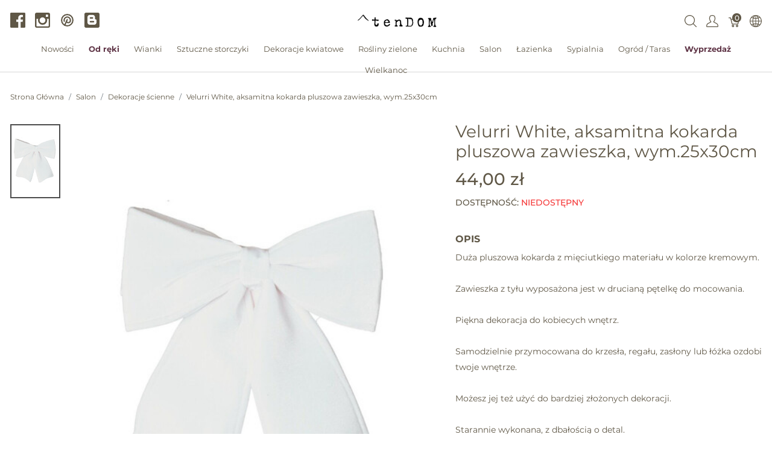

--- FILE ---
content_type: text/html; charset=utf-8
request_url: https://tendom.pl/products/velurri-white-aksamitna-kokarda-pluszowa-zawieszka-wym-25x30cm?taxon_id=120
body_size: 28459
content:
<!doctype html>
<!--[if lt IE 7 ]> <html class="ie ie6" lang="pl"> <![endif]-->
<!--[if IE 7 ]>    <html class="ie ie7" lang="pl"> <![endif]-->
<!--[if IE 8 ]>    <html class="ie ie8" lang="pl"> <![endif]-->
<!--[if IE 9 ]>    <html class="ie ie9" lang="pl"> <![endif]-->
<!--[if gt IE 9]><!--><html lang="pl"><!--<![endif]-->
  <head data-hook="inside_head">
    <title>Velurri White, aksamitna kokarda pluszowa zawieszka, wym.25x30cm - tendom.pl</title>
<meta name="viewport" content="width=device-width, initial-scale=1">
<meta charset="utf-8"/>
<meta property="og:image" content="https://tendom.pl/rails/active_storage/blobs/proxy/eyJfcmFpbHMiOnsibWVzc2FnZSI6IkJBaHBBK3lyQ3c9PSIsImV4cCI6bnVsbCwicHVyIjoiYmxvYl9pZCJ9fQ==--540ff1f55bf4eca9e709af4bf4aa5ebb1426ebc7/kokarda%20welurowa%20Bia%C5%82a%205013%20tendom.jpg" />
<meta property="og:url" content="https://tendom.pl/products/velurri-white-aksamitna-kokarda-pluszowa-zawieszka-wym-25x30cm" />
<meta property="og:type" content="product" />
<meta property="og:title" content="Velurri White, aksamitna kokarda pluszowa zawieszka, wym.25x30cm" />
<meta property="og:description" content="&lt;p&gt;Duża&amp;nbsp;pluszowa kokarda z&amp;nbsp;mięciutkiego materiału w kolorze kremowym.&lt;br&gt;&lt;br&gt;Zawieszka z tyłu wyposażona jest w drucianą pętelkę do mocowania.&lt;br&gt;&lt;br&gt;Piękna dekoracja do kobiecych wnętrz.&lt;br&gt;&lt;br&gt;Samodzielnie przymocowana do krzesła, regału, zasłony lub ł&amp;oacute;żka ozdobi twoje wnętrze.&lt;br&gt;&lt;br&gt;Możesz jej też użyć do bardziej złożonych dekoracji.&lt;br&gt;&lt;br&gt;Starannie wykonana, z dbałością o detal.&lt;br&gt;&lt;br&gt;Miękka w dotyku.&lt;br&gt;&lt;br&gt;Wymiary: 25 cm x 30 cm&lt;br&gt;&lt;br&gt;Materiał: poliester, metal (stelaż)&lt;br&gt;&lt;br&gt;&lt;br&gt;&lt;/p&gt;" />
<meta property="product:price:amount" content="44.0" />
<meta property="product:price:currency" content="PLN" />
<meta name="keywords" content="wianek, dekoracje, wianek dekoracyjny, hortensja, hortensje, stokrotki, całoroczna dekoracja, całoroczny stroik, całoroczny stroik kwiatowy, stroik kwiatowy, bogaty wianek ,bogaty wianek całoroczny, fioletowy wianek" />
<meta name="description" content="Duża pluszowa kokarda z mięciutkiego materiału w kolorze kremowym. Zawieszka z tyłu wyposażona jest w drucianą pętelkę do mocowania." />

<link href="https://tendom.pl/products/velurri-white-aksamitna-kokarda-pluszowa-zawieszka-wym-25x30cm" rel="canonical" />
<link rel="apple-touch-icon" sizes="180x180" href="/apple-touch-icon.png">
<link rel="icon" type="image/png" sizes="32x32" href="/favicon-32x32.png">
<link rel="icon" type="image/png" sizes="16x16" href="/favicon-16x16.png">
<link rel="manifest" href="/site.webmanifest">
<link rel="mask-icon" href="/safari-pinned-tab.svg" color="#5bbad5">
<meta name="msapplication-TileColor" content="#da532c">
<meta name="theme-color" content="#ffffff">

<link rel="stylesheet" media="screen" href="/assets/spree/frontend/all-b4101145a823056b1692cc8eb99e5bf98416e188beca61490382b3539e452da1.css" data-turbolinks-track="reload" />
<meta name="csrf-param" content="authenticity_token" />
<meta name="csrf-token" content="GCczHdNGUTSIWAtzLPjS58QUArATYyJ_tHHPBTmfLRucEbOipUqsC4FXVrjj0sRDVMhAZ52LyWyknv9mHz2RQg" />
<script>
  SpreePaths = {"mounted_at":"/","admin":"admin/"}
</script>

<script>
  var SPREE_LOCALE = 'pl'
  var SPREE_CURRENCY = 'PLN'
  var SPREE_DEFAULT_CURRENCY = 'PLN'
  var SPREE_DEFAULT_LOCALE = 'pl'
</script>

<script src="/assets/spree/frontend/all-2ee5dc42c57a0585122836ab0c39eed885a08add6f12238c5048318f5f8ed2ae.js" defer="defer" data-turbolinks-track="reload"></script>


  </head>
  <body class="one-col" id="product-details" data-hook="body">
      <div id="spree-header" data-turbolinks-permanent>
    <header id="header" class="d-flex align-items-center header-spree border-bottom">
      <div class="container-fluid h-100 header-spree-fluid">
        <div class="d-flex flex-nowrap align-items-center h-50 mt-1">
  <div class="d-flex d-xl-none flex-grow-1 header-spree-fluid-mobile-menu-toggler">
    <button class="navbar-toggler border-0 px-0 d-flex mr-3" type="button" data-toggle="collapse" data-target="#navbarSupportedContent" aria-label="Pokaż menu">
      <svg xmlns="http://www.w3.org/2000/svg" height="16px" viewBox="0 0 18.855 16.808" width="18.5px" class="spree-icon "><g fill="currentColor"><path d="m0 0h18.855v2h-18.855z"></path><path d="m0 0h18.855v2h-18.855z" transform="translate(0 7.404)"></path><path d="m0 0h18.855v2h-18.855z" transform="translate(0 14.808)"></path></g></svg>

    </button>
  </div>
  <div class="flex-xl-grow-0 social-header d-none d-xl-block">
    <div class="social-links d-flex justify-content-center justify-content-xl-start">
  <a class="icon-fill" target="_blank" rel="nofollow, noindex, noreferrer" href="https://www.facebook.com/tendompl"><svg xmlns="http://www.w3.org/2000/svg" height="19.175" viewBox="0 0 19.28 19.175" width="19.28"><path d="m369.18 160.127a1.051 1.051 0 0 1 -1.048 1.048h-4.925v-7.439h2.515l.367-2.882h-2.882v-1.834c0-.838.21-1.415 1.415-1.415h1.519v-2.62a17.157 17.157 0 0 0 -2.253-.1 3.5 3.5 0 0 0 -3.72 3.825v2.148h-2.515v2.882h2.515v7.439h-9.221a1.051 1.051 0 0 1 -1.048-1.048v-17.083a1.051 1.051 0 0 1 1.049-1.048h17.132a1.051 1.051 0 0 1 1.048 1.048v17.079z" transform="translate(-349.9 -142)"></path></svg>
</a>
  <a class="icon-fill" target="_blank" rel="nofollow, noindex, noreferrer" href="https://www.instagram.com/tendom.pl/"><svg xmlns="http://www.w3.org/2000/svg" height="19.175" viewBox="0 0 19.227 19.175" width="19.227"><path d="m1009.722 142.1h-14.617a2.281 2.281 0 0 0 -2.305 2.253v14.669a2.281 2.281 0 0 0 2.305 2.253h14.617a2.281 2.281 0 0 0 2.305-2.253v-14.669a2.352 2.352 0 0 0 -2.305-2.253zm-3.143 3.039a.581.581 0 0 1 .576-.576h1.781a.581.581 0 0 1 .576.576v1.781a.581.581 0 0 1 -.576.576h-1.781a.581.581 0 0 1 -.576-.576zm-4.191 2.934a3.668 3.668 0 1 1 0 7.335 3.667 3.667 0 1 1 0-7.335zm7.806 10.845a.581.581 0 0 1 -.576.576h-14.408a.582.582 0 0 1 -.576-.576v-9.011h2.41a3.765 3.765 0 0 0 -.419 1.834 5.868 5.868 0 0 0 11.736 0 2.929 2.929 0 0 0 -.472-1.834h2.41v9.011z" transform="translate(-992.8 -142.1)"></path></svg>
</a>
  <a target="_blank" rel="nofollow, noindex, noreferrer" href="https://pl.pinterest.com/MonikaSzwed/tendompl/"><svg xmlns="http://www.w3.org/2000/svg" class="icon icon-tabler icon-tabler-brand-pinterest" width="24" height="24" viewBox="0 0 24 24" stroke-width="2" stroke="currentColor" fill="none" stroke-linecap="round" stroke-linejoin="round">
   <path stroke="none" d="M0 0h24v24H0z" fill="none"></path>
   <line x1="8" y1="20" x2="12" y2="11"></line>
   <path d="M10.7 14c.437 1.263 1.43 2 2.55 2c2.071 0 3.75 -1.554 3.75 -4a5 5 0 1 0 -9.7 1.7"></path>
   <circle cx="12" cy="12" r="9"></circle>
</svg>
</a>
  <a class="icon-fill" target="_blank" rel="nofollow, noindex, noreferrer" href="http://blog.tendom.pl/"><svg xmlns="http://www.w3.org/2000/svg" xmlns:xlink="http://www.w3.org/1999/xlink" version="1.1" id="Capa_1" x="0px" y="0px" width="510px" height="510px" viewBox="0 0 510 510" style="enable-background:new 0 0 510 510;" xml:space="preserve">
<g>
<g id="post-blogger">
<path d="M459,0H51C22.95,0,0,22.95,0,51v408c0,28.05,22.95,51,51,51h408c28.05,0,51-22.95,51-51V51C510,22.95,487.05,0,459,0z   M357,178.5V204c0,15.3,10.2,25.5,25.5,25.5S408,239.7,408,255v76.5c0,43.35-33.15,76.5-76.5,76.5h-153 c-43.35,0-76.5-33.15-76.5-76.5V153c0-43.35,33.15-76.5,76.5-76.5h102c43.35,0,76.5,33.15,76.5,76.5V178.5z M204,204h66.3 c15.3,0,25.5-10.2,25.5-25.5S285.6,153,270.3,153H204c-15.3,0-25.5,10.2-25.5,25.5S188.7,204,204,204z M306,280.5H204 c-15.3,0-25.5,10.2-25.5,25.5s10.2,25.5,25.5,25.5h102c15.3,0,25.5-10.2,25.5-25.5S321.3,280.5,306,280.5z"></path>
</g>
</g>
</svg>
</a>
</div>

  </div>
  <figure class="flex-grow-0 flex-xl-grow-1 order-xl-0 header-spree-fluid-logo m-0">
    <a aria-label="tendom.pl" href="/"><img alt="tendom.pl" title="tendom.pl" src="https://tendom.pl/rails/active_storage/representations/proxy/eyJfcmFpbHMiOnsibWVzc2FnZSI6IkJBaHBFZz09IiwiZXhwIjpudWxsLCJwdXIiOiJibG9iX2lkIn19--26313106b062666ecd816644c364659470072e80/eyJfcmFpbHMiOnsibWVzc2FnZSI6IkJBaDdCem9MWm05eWJXRjBTU0lJY0c1bkJqb0dSVlE2QzNKbGMybDZaVWtpRFRJME5IZ3hNRFErQmpzR1ZBPT0iLCJleHAiOm51bGwsInB1ciI6InZhcmlhdGlvbiJ9fQ==--b0c0f7184863bf59b59cd7adc293ba04c3b4b9ae/logo_tendom.png" /></a>
  </figure>
  <div id="top-nav-bar" class="flex-grow-1 flex-xl-grow-0 header-spree-fluid-secondary-navigation">
    <ul id="nav-bar" class="nav align-items-center d-flex flex-nowrap justify-content-end navbar-right">
  <li>
    <div class="navbar-right-search-menu">
      <button type="button" class="navbar-right-dropdown-toggle search-icons" aria-label="Wyszukaj">
        <svg xmlns="http://www.w3.org/2000/svg" xmlns:xlink="http://www.w3.org/1999/xlink" height="36px" viewBox="0 0 23.286 23.291" width="36px" class="spree-icon d-inline-block"><clipPath><path d="m0 0h23.286v23.291h-23.286z"></path></clipPath><g clip-path="url(#a)"><path d="m23.134 22.1-5.66-5.66a9.939 9.939 0 1 0 -.981.981l5.66 5.66a.7.7 0 0 0 .491.207.68.68 0 0 0 .491-.207.7.7 0 0 0 -.001-.981zm-21.695-12.169a8.537 8.537 0 1 1 8.537 8.542 8.546 8.546 0 0 1 -8.537-8.542z" fill="currentColor" transform="translate(-.05)"></path></g></svg>

      </button>

      <div id="search-dropdown" class="p-0 px-md-4 py-md-2 w-100 shadow navbar-right-search-menu-dropdown hide-on-esc">
        <form class="py-md-1 d-flex align-items-center search-form" action="/products" accept-charset="UTF-8" method="get">
  <input type="search" name="keywords" id="keywords" placeholder="Szukaj" title="Szukaj" autofocus="autofocus" aria-label="Szukaj" class=" border-0 p-3" />
  <button type="submit" class="btn border-0 p-0" aria-label="Submit">
    <svg xmlns="http://www.w3.org/2000/svg" height="27px" viewBox="0 0 20.286 20.291" width="27px" class="spree-icon d-inline"><path fill="currentColor" d="m20.161 19.256-4.931-4.931a8.659 8.659 0 1 0 -.855.855l4.931 4.931a.611.611 0 0 0 .427.18.593.593 0 0 0 .427-.18.608.608 0 0 0 .001-.855zm-18.901-10.604a7.437 7.437 0 1 1 7.44 7.441 7.445 7.445 0 0 1 -7.44-7.441z" transform="translate(-.05)"></path></svg>

  </button>
</form>
      </div>
    </div>
  </li>
    <li>
      <div class="dropdown navbar-right-dropdown">
        <button id="account-button" type="button" data-toggle="dropdown" class="navbar-right-dropdown-toggle account-icon" aria-label="Pokaż menu użytkownika">
          <svg xmlns="http://www.w3.org/2000/svg" xmlns:xlink="http://www.w3.org/1999/xlink" height="36px" viewBox="0 0 22.964 22.964" width="41.4px" class="spree-icon d-inline-block"><clipPath><path d="m0 0h22.964v22.964h-22.964z"></path></clipPath><g clip-path="url(#a)"><path d="m21.34 16.507a14.758 14.758 0 0 0 -3.6-2.163 19.579 19.579 0 0 1 -2.765-1.544 9.709 9.709 0 0 0 2.407-5.837 9.174 9.174 0 0 0 -.7-4.212c-.637-1.251-2.053-2.751-5.2-2.751s-4.564 1.5-5.2 2.751a9.164 9.164 0 0 0 -.7 4.212 9.7 9.7 0 0 0 2.407 5.837 19.483 19.483 0 0 1 -2.766 1.544 14.769 14.769 0 0 0 -3.6 2.163 7.059 7.059 0 0 0 -1.623 4.514 1.913 1.913 0 0 0 1.913 1.943h19.137a1.914 1.914 0 0 0 1.914-1.943 7.061 7.061 0 0 0 -1.624-4.514zm.051 4.878a.478.478 0 0 1 -.341.143h-19.137a.478.478 0 0 1 -.34-.143.485.485 0 0 1 -.138-.343 5.731 5.731 0 0 1 1.2-3.52 14.581 14.581 0 0 1 3.227-1.9 15.74 15.74 0 0 0 3.109-1.785l.969-.916-.84-1.027a8.306 8.306 0 0 1 -2.083-4.931 7.934 7.934 0 0 1 .549-3.563c.658-1.3 1.974-1.962 3.916-1.962s3.258.662 3.918 1.962a7.938 7.938 0 0 1 .55 3.566 8.3 8.3 0 0 1 -2.086 4.931l-.841 1.034.969.915a15.774 15.774 0 0 0 3.108 1.782 14.517 14.517 0 0 1 3.227 1.9 5.593 5.593 0 0 1 1.2 3.52.478.478 0 0 1 -.136.338z" fill="currentColor"></path></g></svg>

        </button>

        <div id="link-to-account" class="dropdown-menu dropdown-menu-right text-right">
        </div>
      </div>
    </li>
  <li id="link-to-cart">
    <a class="cart-icon cart-icon--visible-count d-inline-block cart-icon" aria-label="Koszyk" href="/cart">
  <svg xmlns="http://www.w3.org/2000/svg" height="36px" viewBox="0 0 82.6 91.7" width="36px" class="spree-icon "><g fill="currentColor"><path d="M33.6 73.3c0 0 0 0 0 0 -5 0-9.2 4.1-9.2 9.2 0 5 4.1 9.2 9.2 9.2 5 0 9.2-4.1 9.2-9.2 0 0 0 0 0 0 0-5-4.2-9.2-9.2-9.2Zm0 12.4c0 0 0 0 0 0 -1.8 0-3.3-1.5-3.3-3.3 0-1.8 1.5-3.3 3.3-3.3 1.8 0 3.3 1.5 3.3 3.3 0 1.8-1.5 3.3-3.3 3.3Z"></path><path d="M64.3 73.3c-5 0-9.2 4.1-9.2 9.2 0 5 4.1 9.2 9.2 9.2 5 0 9.2-4.1 9.2-9.2 0 0 0 0 0 0 0-5-4.2-9.2-9.2-9.2Zm0 12.4c-1.8 0-3.3-1.5-3.3-3.3 0-1.8 1.5-3.3 3.3-3.3 1.8 0 3.3 1.5 3.3 3.3 0 1.8-1.5 3.3-3.3 3.3Z"></path><path d="M82 31.3c-0.6-0.7-1.4-1.2-2.3-1.2l-59.2 0 -2.5-9.6c-0.3-1.3-1.5-2.2-2.9-2.2l-12.2 0c-1.6 0-3 1.3-3 3 0 1.6 1.3 3 3 3l9.9 0 2.5 9.5c0 0.1 0 0.1 0 0.2l9.2 35.3c0.3 1.3 1.5 2.2 2.9 2.2l43.1 0c1.3 0 2.5-0.9 2.9-2.2l9.2-35.3c0.2-0.9 0-1.8-0.5-2.6Zm-13.8 34.2l-38.5 0 -7.6-29.4 53.8 0 -7.6 29.4Z"></path></g></svg>


  <span class="font-weight-medium cart-icon-count">0</span>
</a>
  </li>
    <li class="d-none d-xl-block internationalization-options">
    <div class="dropdown navbar-right-dropdown">
      <button id="internationalization-button-desktop" type="button" data-toggle="dropdown" class="navbar-right-dropdown-toggle" aria-label="Internationalization">
        <svg xmlns="http://www.w3.org/2000/svg" height="36px" viewBox="0 0 512 512" width="41px" class="spree-icon d-none d-xl-inline-block"><path d="m256 0c-141.160156 0-256 114.839844-256 256s114.839844 256 256 256 256-114.839844 256-256-114.839844-256-256-256zm-15 125.65625c-22.820312-.980469-45.410156-4.1875-66.980469-9.402344 3.445313-8.164062 7.183594-16.003906 11.214844-23.433594 16.539063-30.476562 36.84375-51.863281 55.765625-59.609374zm0 30.023438v85.320312h-93.691406c1.320312-33.300781 6.996094-66.359375 16.382812-96.429688 24.875 6.265626 50.988282 10.058594 77.308594 11.109376zm0 115.320312v85.320312c-26.320312 1.050782-52.433594 4.84375-77.308594 11.109376-9.386718-30.070313-15.0625-63.128907-16.382812-96.429688zm0 115.34375v92.445312c-18.921875-7.746093-39.226562-29.132812-55.765625-59.609374-4.03125-7.429688-7.769531-15.269532-11.214844-23.433594 21.570313-5.214844 44.15625-8.421875 66.980469-9.402344zm30 0c22.820312.980469 45.410156 4.1875 66.980469 9.402344-3.445313 8.164062-7.183594 16.003906-11.214844 23.433594-16.539063 30.476562-36.84375 51.863281-55.765625 59.609374zm0-30.023438v-85.320312h93.691406c-1.320312 33.300781-6.996094 66.359375-16.382812 96.429688-24.875-6.265626-50.988282-10.058594-77.308594-11.109376zm0-115.320312v-85.320312c26.320312-1.050782 52.433594-4.84375 77.308594-11.109376 9.386718 30.070313 15.0625 63.128907 16.382812 96.429688zm0-115.34375v-92.445312c18.921875 7.746093 39.226562 29.132812 55.765625 59.609374 4.03125 7.429688 7.769531 15.269532 11.214844 23.433594-21.570313 5.214844-44.160157 8.421875-66.980469 9.402344zm82.132812-47.144531c-7.511718-13.84375-15.671874-26.046875-24.273437-36.457031 29.992187 10.242187 57.160156 26.628906 80.007813 47.644531-13.03125 6.980469-27.074219 13.042969-41.847657 18.109375-4.191406-10.179688-8.824219-19.972656-13.886719-29.296875zm-194.265624 0c-5.0625 9.324219-9.695313 19.117187-13.886719 29.296875-14.773438-5.066406-28.816407-11.132813-41.847657-18.109375 22.847657-21.015625 50.015626-37.402344 80.007813-47.644531-8.601563 10.410156-16.757813 22.609374-24.273437 36.457031zm-24.035157 57.492187c-10.238281 32.753906-16.257812 68.460938-17.554687 104.996094h-86.765625c3.210937-48.753906 21.933593-93.339844 51.292969-128.832031 16.292968 9.34375 34.136718 17.335937 53.027343 23.835937zm-17.554687 134.996094c1.296875 36.539062 7.316406 72.242188 17.554687 104.996094-18.890625 6.5-36.734375 14.492187-53.027343 23.835937-29.359376-35.492187-48.082032-80.078125-51.292969-128.832031zm27.703125 133.191406c4.191406 10.179688 8.824219 19.972656 13.886719 29.296875 7.515624 13.84375 15.671874 26.046875 24.273437 36.457031-29.992187-10.242187-57.160156-26.628906-80.003906-47.644531 13.023437-6.976562 27.070312-13.042969 41.84375-18.109375zm208.152343 29.296875c5.0625-9.324219 9.695313-19.117187 13.886719-29.296875 14.773438 5.066406 28.816407 11.132813 41.847657 18.109375-22.847657 21.015625-50.015626 37.402344-80.007813 47.644531 8.601563-10.410156 16.757813-22.609374 24.273437-36.457031zm24.035157-57.492187c10.238281-32.753906 16.257812-68.460938 17.554687-104.996094h86.765625c-3.210937 48.753906-21.933593 93.339844-51.292969 128.832031-16.292968-9.34375-34.136718-17.335937-53.027343-23.835937zm17.554687-134.996094c-1.296875-36.539062-7.316406-72.242188-17.554687-104.996094 18.890625-6.5 36.734375-14.492187 53.027343-23.835937 29.359376 35.492187 48.082032 80.078125 51.292969 128.832031zm0 0"></path></svg>

        <!DOCTYPE svg PUBLIC "-//W3C//DTD SVG 1.1//EN" "http://www.w3.org/Graphics/SVG/1.1/DTD/svg11.dtd">
<!-- Generator: Adobe Illustrator 16.0.0, SVG Export Plug-In . SVG Version: 6.00 Build 0)  --><svg xmlns="http://www.w3.org/2000/svg" xmlns:xlink="http://www.w3.org/1999/xlink" version="1.1" id="Capa_1" x="0px" y="0px" width="15px" height="15px" viewBox="0 0 451.847 451.847" style="enable-background:new 0 0 451.847 451.847;" xml:space="preserve" class="spree-icon d-inline-block d-xl-none">
<g>
	<path d="M225.923,354.706c-8.098,0-16.195-3.092-22.369-9.263L9.27,151.157c-12.359-12.359-12.359-32.397,0-44.751   c12.354-12.354,32.388-12.354,44.748,0l171.905,171.915l171.906-171.909c12.359-12.354,32.391-12.354,44.744,0   c12.365,12.354,12.365,32.392,0,44.751L248.292,345.449C242.115,351.621,234.018,354.706,225.923,354.706z"></path>
</g>
</svg>

      </button>

      <div id="internationalization-options-desktop" class="dropdown-menu dropdown-menu-right text-left">
            <form class="px-1 py-3 w-100 locale-select" action="/locale/set" accept-charset="UTF-8" method="get">
    <div class="form-group">
      <label for="switch_to_locale" class="dropdown-header text-center">
        Język
      </label>
      <select name="switch_to_locale" id="switch_to_locale" class="custom-select w-100"><option value="en">English (US)</option>
<option selected="selected" value="pl">Polski (PL)</option></select>
      <noscript><input type="submit" name="commit" value="Save changes" data-disable-with="Save changes" /></noscript>
    </div>
</form>
      </div>
    </div>
  </li>

</ul>

  </div>
    <div class="position-fixed text-uppercase d-xl-none mobile-navigation" role="navigation" aria-label="Mobile navigation">
    <div class="container d-flex align-items-center justify-content-between header-spree" data-hook>
      <button class="m-0 p-0" id="mobile-navigation-back-button" aria-label="Idź do poprzedniego menu">
        <svg xmlns="http://www.w3.org/2000/svg" height="26px" viewBox="0 0 11.344 21.156" width="26px" class="spree-icon d-inline spree-icon-arrow spree-icon-arrow-left"><path d="m42.617 25.669a.685.685 0 0 0 .968 0 .685.685 0 0 0 0-.968l-8.515-8.516 8.516-8.516a.685.685 0 0 0 -.968-.968l-9.017 9a.685.685 0 0 0 0 .968z" fill="currentColor" transform="matrix(-1 0 0 -1 44.744 26.869)"></path></svg>

      </button>
      <div id="top-nav-bar-mobile" class="m-0 p-0 header-spree-fluid-secondary-navigation" data-hook>
        <button id="mobile-navigation-close-button" aria-label="Zamknij">
          <svg xmlns="http://www.w3.org/2000/svg" xmlns:xlink="http://www.w3.org/1999/xlink" height="26px" viewBox="0 0 16.351 16.351" width="26px" class="spree-icon d-inline"><clipPath><path d="m0 0h16.351v16.351h-16.351z"></path></clipPath><g clip-path="url(#a)" fill="currentColor"><path d="m0 0h21.96v1.165h-21.96z" transform="matrix(.70710678 .70710678 -.70710678 .70710678 .824243 .000101)"></path><path d="m0 0h21.96v1.165h-21.96z" transform="matrix(-.70710678 .70710678 -.70710678 -.70710678 16.350981 .823202)"></path></g></svg>

        </button>
      </div>
    </div>

    <ul class="list-unstyled position-relative h-100 mobile-navigation-list">
        <li class="d-flex justify-content-between align-items-center mobile-navigation-list-item">
          <a class="w-75" href="/t/nowosci">Nowości</a>
        </li>
        <li class="d-flex justify-content-between align-items-center mobile-navigation-list-item">
          <a class="w-75" href="/t/kategorie/od-reki">Od ręki</a>
        </li>
        <li class="d-flex justify-content-between align-items-center mobile-navigation-list-item">
          <a class="w-75" href="/t/kategorie/wianki">Wianki</a>
            <a class="w-25 text-right mobile-navigation-category-link" data-category="wianki" href="#" aria-label="Przejdź do kategorii">
              <svg xmlns="http://www.w3.org/2000/svg" height="27px" viewBox="0 0 11.344 21.156" width="14px" class="spree-icon d-inline spree-icon-arrow spree-icon-arrow-right"><path d="m42.617 25.669a.685.685 0 0 0 .968 0 .685.685 0 0 0 0-.968l-8.515-8.516 8.516-8.516a.685.685 0 0 0 -.968-.968l-9.017 9a.685.685 0 0 0 0 .968z" fill="currentColor" transform="matrix(-1 0 0 -1 44.744 26.869)"></path></svg>

            </a>
            <ul class="list-unstyled position-absolute mobile-navigation-sublist" data-category="wianki">
              <li class="text-center font-weight-bold mobile-navigation-sublist-header">
                Wianki
              </li>
                <li class="d-flex justify-content-between align-items-center mobile-navigation-list-item">
                  <a class="w-75" href="/t/kategorie/wianki/wianki-na-drzwi">Wianki na drzwi</a>
                </li>
                <li class="d-flex justify-content-between align-items-center mobile-navigation-list-item">
                  <a class="w-75" href="/t/kategorie/wianki/wianki-na-glowe">Wianki na głowę</a>
                </li>
                <li class="d-flex justify-content-between align-items-center mobile-navigation-list-item">
                  <a class="w-75" href="/t/kategorie/wianki/wianki-na-indywidualne-zamowienie">Wianki na indywidualne zamówienie</a>
                </li>
                <li class="d-flex justify-content-between align-items-center mobile-navigation-list-item">
                  <a class="w-75" href="/t/kategorie/wianki/wianki-na-obreczach">Wianki na obręczach</a>
                </li>
                <li class="d-flex justify-content-between align-items-center mobile-navigation-list-item">
                  <a class="w-75" href="/t/kategorie/wianki/wianki-sufitowe">Wianki sufitowe</a>
                </li>
            </ul>
        </li>
        <li class="d-flex justify-content-between align-items-center mobile-navigation-list-item">
          <a class="w-75" href="/t/kategorie/sztuczne-storczyki">Sztuczne storczyki</a>
            <a class="w-25 text-right mobile-navigation-category-link" data-category="sztuczne-storczyki" href="#" aria-label="Przejdź do kategorii">
              <svg xmlns="http://www.w3.org/2000/svg" height="27px" viewBox="0 0 11.344 21.156" width="14px" class="spree-icon d-inline spree-icon-arrow spree-icon-arrow-right"><path d="m42.617 25.669a.685.685 0 0 0 .968 0 .685.685 0 0 0 0-.968l-8.515-8.516 8.516-8.516a.685.685 0 0 0 -.968-.968l-9.017 9a.685.685 0 0 0 0 .968z" fill="currentColor" transform="matrix(-1 0 0 -1 44.744 26.869)"></path></svg>

            </a>
            <ul class="list-unstyled position-absolute mobile-navigation-sublist" data-category="sztuczne-storczyki">
              <li class="text-center font-weight-bold mobile-navigation-sublist-header">
                Sztuczne storczyki
              </li>
                <li class="d-flex justify-content-between align-items-center mobile-navigation-list-item">
                  <a class="w-75" href="/t/kategorie/sztuczne-storczyki/storczyki">Storczyki</a>
                </li>
                <li class="d-flex justify-content-between align-items-center mobile-navigation-list-item">
                  <a class="w-75" href="/t/kategorie/sztuczne-storczyki/storczyki-xxl">Storczyki XXL</a>
                </li>
                <li class="d-flex justify-content-between align-items-center mobile-navigation-list-item">
                  <a class="w-75" href="/t/kategorie/sztuczne-storczyki/stroczyki-biale-kremowe">Storczyki białe / kremowe</a>
                </li>
                <li class="d-flex justify-content-between align-items-center mobile-navigation-list-item">
                  <a class="w-75" href="/t/kategorie/sztuczne-storczyki/storczyki-kolorowe">Storczyki kolorowe</a>
                </li>
                <li class="d-flex justify-content-between align-items-center mobile-navigation-list-item">
                  <a class="w-75" href="/t/kategorie/sztuczne-storczyki/storczyki-na-indywidualne-zamowienie">Storczyki na indywidualne zamówienie</a>
                </li>
            </ul>
        </li>
        <li class="d-flex justify-content-between align-items-center mobile-navigation-list-item">
          <a class="w-75" href="/t/kategorie/dekoracje-kwiatowe">Dekoracje kwiatowe</a>
            <a class="w-25 text-right mobile-navigation-category-link" data-category="dekoracje-kwiatowe" href="#" aria-label="Przejdź do kategorii">
              <svg xmlns="http://www.w3.org/2000/svg" height="27px" viewBox="0 0 11.344 21.156" width="14px" class="spree-icon d-inline spree-icon-arrow spree-icon-arrow-right"><path d="m42.617 25.669a.685.685 0 0 0 .968 0 .685.685 0 0 0 0-.968l-8.515-8.516 8.516-8.516a.685.685 0 0 0 -.968-.968l-9.017 9a.685.685 0 0 0 0 .968z" fill="currentColor" transform="matrix(-1 0 0 -1 44.744 26.869)"></path></svg>

            </a>
            <ul class="list-unstyled position-absolute mobile-navigation-sublist" data-category="dekoracje-kwiatowe">
              <li class="text-center font-weight-bold mobile-navigation-sublist-header">
                Dekoracje kwiatowe
              </li>
                <li class="d-flex justify-content-between align-items-center mobile-navigation-list-item">
                  <a class="w-75" href="/t/kategorie/dekoracje-kwiatowe/bukiety">Bukiety</a>
                </li>
                <li class="d-flex justify-content-between align-items-center mobile-navigation-list-item">
                  <a class="w-75" href="/t/kategorie/dekoracje-kwiatowe/bukiety-do-wazonu-nagrobnego">Bukiety do wazonu nagrobnego</a>
                </li>
                <li class="d-flex justify-content-between align-items-center mobile-navigation-list-item">
                  <a class="w-75" href="/t/kategorie/dekoracje-kwiatowe/dekoracje-nagrobne">Dekoracje nagrobne</a>
                </li>
                <li class="d-flex justify-content-between align-items-center mobile-navigation-list-item">
                  <a class="w-75" href="/t/kategorie/dekoracje-kwiatowe/dekoracje-patriotyczne">Dekoracje patriotyczne</a>
                </li>
                <li class="d-flex justify-content-between align-items-center mobile-navigation-list-item">
                  <a class="w-75" href="/t/kategorie/dekoracje-kwiatowe/figurki-nagrobne">Figurki nagrobne</a>
                </li>
                <li class="d-flex justify-content-between align-items-center mobile-navigation-list-item">
                  <a class="w-75" href="/t/kategorie/dekoracje-kwiatowe/flowerboxy-kwiatowe">Flowerboxy kwiatowe</a>
                </li>
                <li class="d-flex justify-content-between align-items-center mobile-navigation-list-item">
                  <a class="w-75" href="/t/kategorie/dekoracje-kwiatowe/girlandy">Girlandy</a>
                </li>
                <li class="d-flex justify-content-between align-items-center mobile-navigation-list-item">
                  <a class="w-75" href="/t/kategorie/dekoracje-kwiatowe/kompozycje-kwiatowe">Kompozycje kwiatowe</a>
                </li>
                <li class="d-flex justify-content-between align-items-center mobile-navigation-list-item">
                  <a class="w-75" href="/t/kategorie/dekoracje-kwiatowe/kompozycje-kwiatowe-xxl">Kompozycje kwiatowe XXL</a>
                </li>
                <li class="d-flex justify-content-between align-items-center mobile-navigation-list-item">
                  <a class="w-75" href="/t/kategorie/dekoracje-kwiatowe/kompozycje-nagrobne-w-naczyniu">Kompozycje nagrobne w naczyniu</a>
                </li>
                <li class="d-flex justify-content-between align-items-center mobile-navigation-list-item">
                  <a class="w-75" href="/t/kategorie/dekoracje-kwiatowe/kwiaty-xxl-z-krypiny">Kwiaty XXL z krepiny</a>
                </li>
                <li class="d-flex justify-content-between align-items-center mobile-navigation-list-item">
                  <a class="w-75" href="/t/kategorie/dekoracje-kwiatowe/lampiony-znicze">Lampiony / znicze</a>
                </li>
                <li class="d-flex justify-content-between align-items-center mobile-navigation-list-item">
                  <a class="w-75" href="/t/kategorie/dekoracje-kwiatowe/lawenda-wrzosy">Lawenda / wrzosy</a>
                </li>
                <li class="d-flex justify-content-between align-items-center mobile-navigation-list-item">
                  <a class="w-75" href="/t/kategorie/dekoracje-kwiatowe/pojedyncze-kwiaty">Pojedyncze kwiaty</a>
                </li>
                <li class="d-flex justify-content-between align-items-center mobile-navigation-list-item">
                  <a class="w-75" href="/t/kategorie/dekoracje-kwiatowe/ramy-z-kwiatami">Ramy z kwiatami</a>
                </li>
                <li class="d-flex justify-content-between align-items-center mobile-navigation-list-item">
                  <a class="w-75" href="/t/kategorie/dekoracje-kwiatowe/wience-nagrobne">Wieńce nagrobne</a>
                </li>
                <li class="d-flex justify-content-between align-items-center mobile-navigation-list-item">
                  <a class="w-75" href="/t/kategorie/dekoracje-kwiatowe/wiazanki-na-indywidualne-zamowienie">Wiązanki na indywidualne zamówienie</a>
                </li>
                <li class="d-flex justify-content-between align-items-center mobile-navigation-list-item">
                  <a class="w-75" href="/t/kategorie/dekoracje-kwiatowe/wiazanki-nagrobne">Wiązanki nagrobne</a>
                </li>
                <li class="d-flex justify-content-between align-items-center mobile-navigation-list-item">
                  <a class="w-75" href="/t/kategorie/dekoracje-kwiatowe/wiazanki-nagrobne-xxl">Wiązanki nagrobne XXL</a>
                </li>
                <li class="d-flex justify-content-between align-items-center mobile-navigation-list-item">
                  <a class="w-75" href="/t/kategorie/dekoracje-kwiatowe/zestawy-nagrobne">Zestawy nagrobne</a>
                </li>
                <li class="d-flex justify-content-between align-items-center mobile-navigation-list-item">
                  <a class="w-75" href="/t/kategorie/dekoracje-kwiatowe/sciany-z-kwiatow">Ściany z kwiatów</a>
                </li>
            </ul>
        </li>
        <li class="d-flex justify-content-between align-items-center mobile-navigation-list-item">
          <a class="w-75" href="/t/kategorie/rosliny-zielone">Rośliny zielone</a>
            <a class="w-25 text-right mobile-navigation-category-link" data-category="rosliny-zielone" href="#" aria-label="Przejdź do kategorii">
              <svg xmlns="http://www.w3.org/2000/svg" height="27px" viewBox="0 0 11.344 21.156" width="14px" class="spree-icon d-inline spree-icon-arrow spree-icon-arrow-right"><path d="m42.617 25.669a.685.685 0 0 0 .968 0 .685.685 0 0 0 0-.968l-8.515-8.516 8.516-8.516a.685.685 0 0 0 -.968-.968l-9.017 9a.685.685 0 0 0 0 .968z" fill="currentColor" transform="matrix(-1 0 0 -1 44.744 26.869)"></path></svg>

            </a>
            <ul class="list-unstyled position-absolute mobile-navigation-sublist" data-category="rosliny-zielone">
              <li class="text-center font-weight-bold mobile-navigation-sublist-header">
                Rośliny zielone
              </li>
                <li class="d-flex justify-content-between align-items-center mobile-navigation-list-item">
                  <a class="w-75" href="/t/kategorie/rosliny-zielone/drzewka-oliwne">Drzewka Oliwne</a>
                </li>
                <li class="d-flex justify-content-between align-items-center mobile-navigation-list-item">
                  <a class="w-75" href="/t/kategorie/rosliny-zielone/drzewka-z-naszej-pracowni">Drzewka z naszej pracowni</a>
                </li>
                <li class="d-flex justify-content-between align-items-center mobile-navigation-list-item">
                  <a class="w-75" href="/t/kategorie/rosliny-zielone/flowerboxy-zielone">Flowerboxy zielone</a>
                </li>
                <li class="d-flex justify-content-between align-items-center mobile-navigation-list-item">
                  <a class="w-75" href="/t/kategorie/rosliny-zielone/girlandy-zielone">Girlandy zielone</a>
                </li>
                <li class="d-flex justify-content-between align-items-center mobile-navigation-list-item">
                  <a class="w-75" href="/t/kategorie/rosliny-zielone/inne">Inne</a>
                </li>
                <li class="d-flex justify-content-between align-items-center mobile-navigation-list-item">
                  <a class="w-75" href="/t/kategorie/rosliny-zielone/kompozycje-z-trawami">Kompozycje z trawami</a>
                </li>
                <li class="d-flex justify-content-between align-items-center mobile-navigation-list-item">
                  <a class="w-75" href="/t/kategorie/rosliny-zielone/kompozycje-z-sukulentami">Kompozycje zielone</a>
                </li>
                <li class="d-flex justify-content-between align-items-center mobile-navigation-list-item">
                  <a class="w-75" href="/t/kategorie/rosliny-zielone/kwiaty-doniczkowe">Kwiaty doniczkowe</a>
                </li>
                <li class="d-flex justify-content-between align-items-center mobile-navigation-list-item">
                  <a class="w-75" href="/t/kategorie/rosliny-zielone/kwiaty-i-rosliny-doniczkowe">Kwiaty i rośliny doniczkowe</a>
                </li>
                <li class="d-flex justify-content-between align-items-center mobile-navigation-list-item">
                  <a class="w-75" href="/t/kategorie/rosliny-zielone/palmy">Palmy</a>
                </li>
                <li class="d-flex justify-content-between align-items-center mobile-navigation-list-item">
                  <a class="w-75" href="/t/kategorie/rosliny-zielone/ramy-z-sukulentami">Ramy z sukulentami</a>
                </li>
                <li class="d-flex justify-content-between align-items-center mobile-navigation-list-item">
                  <a class="w-75" href="/t/kategorie/rosliny-zielone/trawy-xxl">Rośliny i Trawy XXL</a>
                </li>
                <li class="d-flex justify-content-between align-items-center mobile-navigation-list-item">
                  <a class="w-75" href="/t/kategorie/rosliny-zielone/rosliny-zielone">Rośliny zielone</a>
                </li>
                <li class="d-flex justify-content-between align-items-center mobile-navigation-list-item">
                  <a class="w-75" href="/t/kategorie/rosliny-zielone/storczyki">Storczyki</a>
                </li>
                <li class="d-flex justify-content-between align-items-center mobile-navigation-list-item">
                  <a class="w-75" href="/t/kategorie/rosliny-zielone/sukulenty">Sukulenty</a>
                </li>
                <li class="d-flex justify-content-between align-items-center mobile-navigation-list-item">
                  <a class="w-75" href="/t/kategorie/rosliny-zielone/trawy">Trawy</a>
                </li>
                <li class="d-flex justify-content-between align-items-center mobile-navigation-list-item">
                  <a class="w-75" href="/t/kategorie/rosliny-zielone/trawy-dekoracyjne">Trawy dekoracyjne</a>
                </li>
                <li class="d-flex justify-content-between align-items-center mobile-navigation-list-item">
                  <a class="w-75" href="/t/kategorie/rosliny-zielone/sciany-z-sukulentami">Ściany z sukulentami</a>
                </li>
            </ul>
        </li>
        <li class="d-flex justify-content-between align-items-center mobile-navigation-list-item">
          <a class="w-75" href="/t/kategorie/kuchnia">Kuchnia</a>
            <a class="w-25 text-right mobile-navigation-category-link" data-category="kuchnia" href="#" aria-label="Przejdź do kategorii">
              <svg xmlns="http://www.w3.org/2000/svg" height="27px" viewBox="0 0 11.344 21.156" width="14px" class="spree-icon d-inline spree-icon-arrow spree-icon-arrow-right"><path d="m42.617 25.669a.685.685 0 0 0 .968 0 .685.685 0 0 0 0-.968l-8.515-8.516 8.516-8.516a.685.685 0 0 0 -.968-.968l-9.017 9a.685.685 0 0 0 0 .968z" fill="currentColor" transform="matrix(-1 0 0 -1 44.744 26.869)"></path></svg>

            </a>
            <ul class="list-unstyled position-absolute mobile-navigation-sublist" data-category="kuchnia">
              <li class="text-center font-weight-bold mobile-navigation-sublist-header">
                Kuchnia
              </li>
                <li class="d-flex justify-content-between align-items-center mobile-navigation-list-item">
                  <a class="w-75" href="/t/kategorie/kuchnia/pojemniki-kuchenne">Akcesoria Kuchenne</a>
                </li>
                <li class="d-flex justify-content-between align-items-center mobile-navigation-list-item">
                  <a class="w-75" href="/t/kategorie/kuchnia/chlebaki">Chlebaki</a>
                </li>
                <li class="d-flex justify-content-between align-items-center mobile-navigation-list-item">
                  <a class="w-75" href="/t/kategorie/kuchnia/cukiernice">Cukiernice</a>
                </li>
                <li class="d-flex justify-content-between align-items-center mobile-navigation-list-item">
                  <a class="w-75" href="/t/kategorie/kuchnia/fartuchy-kuchenne">Fartuchy kuchenne</a>
                </li>
                <li class="d-flex justify-content-between align-items-center mobile-navigation-list-item">
                  <a class="w-75" href="/t/kategorie/kuchnia/filizanki">Filiżanki</a>
                </li>
                <li class="d-flex justify-content-between align-items-center mobile-navigation-list-item">
                  <a class="w-75" href="/t/kategorie/kuchnia/imbryki-dzbanki">Imbryki / dzbanki</a>
                </li>
                <li class="d-flex justify-content-between align-items-center mobile-navigation-list-item">
                  <a class="w-75" href="/t/kategorie/kuchnia/karafki">Karafki</a>
                </li>
                <li class="d-flex justify-content-between align-items-center mobile-navigation-list-item">
                  <a class="w-75" href="/t/kategorie/kuchnia/kielichy">Kielichy</a>
                </li>
                <li class="d-flex justify-content-between align-items-center mobile-navigation-list-item">
                  <a class="w-75" href="/t/kategorie/kuchnia/new-node">Kosze na śmieci</a>
                </li>
                <li class="d-flex justify-content-between align-items-center mobile-navigation-list-item">
                  <a class="w-75" href="/t/kategorie/kuchnia/kubki">Kubki</a>
                </li>
                <li class="d-flex justify-content-between align-items-center mobile-navigation-list-item">
                  <a class="w-75" href="/t/kategorie/kuchnia/meble-kuchenne">Meble kuchenne</a>
                </li>
                <li class="d-flex justify-content-between align-items-center mobile-navigation-list-item">
                  <a class="w-75" href="/t/kategorie/kuchnia/miski">Miski</a>
                </li>
                <li class="d-flex justify-content-between align-items-center mobile-navigation-list-item">
                  <a class="w-75" href="/t/kategorie/kuchnia/mleczniki">Mleczniki</a>
                </li>
                <li class="d-flex justify-content-between align-items-center mobile-navigation-list-item">
                  <a class="w-75" href="/t/kategorie/kuchnia/naczynia-ocynowane">Naczynia ocynowane</a>
                </li>
                <li class="d-flex justify-content-between align-items-center mobile-navigation-list-item">
                  <a class="w-75" href="/t/kategorie/kuchnia/obrusy">Obrusy</a>
                </li>
                <li class="d-flex justify-content-between align-items-center mobile-navigation-list-item">
                  <a class="w-75" href="/t/kategorie/kuchnia/patery">Patery</a>
                </li>
                <li class="d-flex justify-content-between align-items-center mobile-navigation-list-item">
                  <a class="w-75" href="/t/kategorie/kuchnia/podkladki-pod-talerze">Podkładki pod talerze</a>
                </li>
                <li class="d-flex justify-content-between align-items-center mobile-navigation-list-item">
                  <a class="w-75" href="/t/kategorie/kuchnia/polmiski">Półmiski</a>
                </li>
                <li class="d-flex justify-content-between align-items-center mobile-navigation-list-item">
                  <a class="w-75" href="/t/kategorie/kuchnia/rekawice-kuchenne">Rękawice kuchenne</a>
                </li>
                <li class="d-flex justify-content-between align-items-center mobile-navigation-list-item">
                  <a class="w-75" href="/t/kategorie/kuchnia/serwetki-obraczki">Serwetki / obrączki</a>
                </li>
                <li class="d-flex justify-content-between align-items-center mobile-navigation-list-item">
                  <a class="w-75" href="/t/kategorie/kuchnia/szklanki">Szklanki</a>
                </li>
                <li class="d-flex justify-content-between align-items-center mobile-navigation-list-item">
                  <a class="w-75" href="/t/kategorie/kuchnia/szklo">Szkło</a>
                </li>
                <li class="d-flex justify-content-between align-items-center mobile-navigation-list-item">
                  <a class="w-75" href="/t/kategorie/kuchnia/szklo-francuskie">Szkło francuskie</a>
                </li>
                <li class="d-flex justify-content-between align-items-center mobile-navigation-list-item">
                  <a class="w-75" href="/t/kategorie/kuchnia/sztucce">Sztućce</a>
                </li>
                <li class="d-flex justify-content-between align-items-center mobile-navigation-list-item">
                  <a class="w-75" href="/t/kategorie/kuchnia/tace">Tace</a>
                </li>
                <li class="d-flex justify-content-between align-items-center mobile-navigation-list-item">
                  <a class="w-75" href="/t/kategorie/kuchnia/talerze">Talerze</a>
                </li>
                <li class="d-flex justify-content-between align-items-center mobile-navigation-list-item">
                  <a class="w-75" href="/t/kategorie/kuchnia/tekstylia-kuchenne">Tekstylia kuchenne</a>
                </li>
                <li class="d-flex justify-content-between align-items-center mobile-navigation-list-item">
                  <a class="w-75" href="/t/kategorie/kuchnia/wieszaki">Wieszaki</a>
                </li>
                <li class="d-flex justify-content-between align-items-center mobile-navigation-list-item">
                  <a class="w-75" href="/t/kategorie/kuchnia/wyroby-posrebrzane">Wyroby posrebrzane</a>
                </li>
                <li class="d-flex justify-content-between align-items-center mobile-navigation-list-item">
                  <a class="w-75" href="/t/kategorie/kuchnia/zastawa-stolowa">Zastawa stołowa</a>
                </li>
                <li class="d-flex justify-content-between align-items-center mobile-navigation-list-item">
                  <a class="w-75" href="/t/kategorie/kuchnia/zaslony-zazdrostki">Zasłony / zazdrostki</a>
                </li>
                <li class="d-flex justify-content-between align-items-center mobile-navigation-list-item">
                  <a class="w-75" href="/t/kategorie/kuchnia/zestawy-do-przypraw">Zestawy do przypraw</a>
                </li>
            </ul>
        </li>
        <li class="d-flex justify-content-between align-items-center mobile-navigation-list-item">
          <a class="w-75" href="/t/kategorie/salon">Salon</a>
            <a class="w-25 text-right mobile-navigation-category-link" data-category="salon" href="#" aria-label="Przejdź do kategorii">
              <svg xmlns="http://www.w3.org/2000/svg" height="27px" viewBox="0 0 11.344 21.156" width="14px" class="spree-icon d-inline spree-icon-arrow spree-icon-arrow-right"><path d="m42.617 25.669a.685.685 0 0 0 .968 0 .685.685 0 0 0 0-.968l-8.515-8.516 8.516-8.516a.685.685 0 0 0 -.968-.968l-9.017 9a.685.685 0 0 0 0 .968z" fill="currentColor" transform="matrix(-1 0 0 -1 44.744 26.869)"></path></svg>

            </a>
            <ul class="list-unstyled position-absolute mobile-navigation-sublist" data-category="salon">
              <li class="text-center font-weight-bold mobile-navigation-sublist-header">
                Salon
              </li>
                <li class="d-flex justify-content-between align-items-center mobile-navigation-list-item">
                  <a class="w-75" href="/t/kategorie/salon/blokady-do-ksiazek">Blokady do książek</a>
                </li>
                <li class="d-flex justify-content-between align-items-center mobile-navigation-list-item">
                  <a class="w-75" href="/t/kategorie/salon/ceramika-ozdobna">Ceramika ozdobna</a>
                </li>
                <li class="d-flex justify-content-between align-items-center mobile-navigation-list-item">
                  <a class="w-75" href="/t/kategorie/salon/dekoracje-okien">Dekoracje okien</a>
                </li>
                <li class="d-flex justify-content-between align-items-center mobile-navigation-list-item">
                  <a class="w-75" href="/t/kategorie/salon/dekoracje-scienne">Dekoracje ścienne</a>
                </li>
                <li class="d-flex justify-content-between align-items-center mobile-navigation-list-item">
                  <a class="w-75" href="/t/kategorie/salon/dodatki-marynistyczne">Dodatki marynistyczne</a>
                </li>
                <li class="d-flex justify-content-between align-items-center mobile-navigation-list-item">
                  <a class="w-75" href="/t/kategorie/salon/donice-oslonki">Donice / osłonki</a>
                </li>
                <li class="d-flex justify-content-between align-items-center mobile-navigation-list-item">
                  <a class="w-75" href="/t/kategorie/salon/dywany-chodniki">Dywany / chodniki</a>
                </li>
                <li class="d-flex justify-content-between align-items-center mobile-navigation-list-item">
                  <a class="w-75" href="/t/kategorie/salon/figurki">Figurki</a>
                </li>
                <li class="d-flex justify-content-between align-items-center mobile-navigation-list-item">
                  <a class="w-75" href="/t/kategorie/salon/globobarki-globusy">Globobarki / globusy</a>
                </li>
                <li class="d-flex justify-content-between align-items-center mobile-navigation-list-item">
                  <a class="w-75" href="/t/kategorie/salon/gry-i-zabawki-klasyczne">Gry i zabawki klasyczne</a>
                </li>
                <li class="d-flex justify-content-between align-items-center mobile-navigation-list-item">
                  <a class="w-75" href="/t/kategorie/salon/koce-pledy">Koce / pledy</a>
                </li>
                <li class="d-flex justify-content-between align-items-center mobile-navigation-list-item">
                  <a class="w-75" href="/t/kategorie/salon/lampiony-swieczniki">Lampiony / świeczniki</a>
                </li>
                <li class="d-flex justify-content-between align-items-center mobile-navigation-list-item">
                  <a class="w-75" href="/t/kategorie/salon/lustra">Lustra</a>
                </li>
                <li class="d-flex justify-content-between align-items-center mobile-navigation-list-item">
                  <a class="w-75" href="/t/kategorie/salon/meble-do-salonu">Meble do salonu</a>
                </li>
                <li class="d-flex justify-content-between align-items-center mobile-navigation-list-item">
                  <a class="w-75" href="/t/kategorie/salon/narzuty">Narzuty</a>
                </li>
                <li class="d-flex justify-content-between align-items-center mobile-navigation-list-item">
                  <a class="w-75" href="/t/kategorie/salon/obrazy-plakaty">Obrazy / plakaty</a>
                </li>
                <li class="d-flex justify-content-between align-items-center mobile-navigation-list-item">
                  <a class="w-75" href="/t/kategorie/salon/oswietlenie">Oświetlenie</a>
                </li>
                <li class="d-flex justify-content-between align-items-center mobile-navigation-list-item">
                  <a class="w-75" href="/t/kategorie/salon/parasolniki">Parasolniki</a>
                </li>
                <li class="d-flex justify-content-between align-items-center mobile-navigation-list-item">
                  <a class="w-75" href="/t/kategorie/salon/poduszki-poszewki">Poduszki / Poszewki</a>
                </li>
                <li class="d-flex justify-content-between align-items-center mobile-navigation-list-item">
                  <a class="w-75" href="/t/kategorie/salon/prezent-dla-mezczyzny">Prezent dla mężczyzny</a>
                </li>
                <li class="d-flex justify-content-between align-items-center mobile-navigation-list-item">
                  <a class="w-75" href="/t/kategorie/salon/puzderka-szkatulki">Puzderka / szkatułki</a>
                </li>
                <li class="d-flex justify-content-between align-items-center mobile-navigation-list-item">
                  <a class="w-75" href="/t/kategorie/salon/ramki-na-zdjecia">Ramki na zdjęcia</a>
                </li>
                <li class="d-flex justify-content-between align-items-center mobile-navigation-list-item">
                  <a class="w-75" href="/t/kategorie/salon/wazony">Wazony</a>
                </li>
                <li class="d-flex justify-content-between align-items-center mobile-navigation-list-item">
                  <a class="w-75" href="/t/kategorie/salon/zegary">Zegary</a>
                </li>
                <li class="d-flex justify-content-between align-items-center mobile-navigation-list-item">
                  <a class="w-75" href="/t/kategorie/salon/swiece">Świece i aromaterapia</a>
                </li>
            </ul>
        </li>
        <li class="d-flex justify-content-between align-items-center mobile-navigation-list-item">
          <a class="w-75" href="/t/kategorie/lazienka">Łazienka</a>
            <a class="w-25 text-right mobile-navigation-category-link" data-category="lazienka" href="#" aria-label="Przejdź do kategorii">
              <svg xmlns="http://www.w3.org/2000/svg" height="27px" viewBox="0 0 11.344 21.156" width="14px" class="spree-icon d-inline spree-icon-arrow spree-icon-arrow-right"><path d="m42.617 25.669a.685.685 0 0 0 .968 0 .685.685 0 0 0 0-.968l-8.515-8.516 8.516-8.516a.685.685 0 0 0 -.968-.968l-9.017 9a.685.685 0 0 0 0 .968z" fill="currentColor" transform="matrix(-1 0 0 -1 44.744 26.869)"></path></svg>

            </a>
            <ul class="list-unstyled position-absolute mobile-navigation-sublist" data-category="lazienka">
              <li class="text-center font-weight-bold mobile-navigation-sublist-header">
                Łazienka
              </li>
                <li class="d-flex justify-content-between align-items-center mobile-navigation-list-item">
                  <a class="w-75" href="/t/kategorie/lazienka/akcesoria-lazienkowe">Akcesoria łazienkowe</a>
                </li>
                <li class="d-flex justify-content-between align-items-center mobile-navigation-list-item">
                  <a class="w-75" href="/t/kategorie/lazienka/dodatki-marynistyczne">Dodatki marynistyczne</a>
                </li>
                <li class="d-flex justify-content-between align-items-center mobile-navigation-list-item">
                  <a class="w-75" href="/t/kategorie/lazienka/dywaniki-lazienkowe">Dywaniki łazienkowe</a>
                </li>
                <li class="d-flex justify-content-between align-items-center mobile-navigation-list-item">
                  <a class="w-75" href="/t/kategorie/lazienka/kosze-pojemniki">Kosze / pojemniki</a>
                </li>
                <li class="d-flex justify-content-between align-items-center mobile-navigation-list-item">
                  <a class="w-75" href="/t/kategorie/lazienka/kosze-na-smieci">Kosze na śmieci</a>
                </li>
                <li class="d-flex justify-content-between align-items-center mobile-navigation-list-item">
                  <a class="w-75" href="/t/kategorie/lazienka/lustra">Lustra</a>
                </li>
                <li class="d-flex justify-content-between align-items-center mobile-navigation-list-item">
                  <a class="w-75" href="/t/kategorie/lazienka/meble">Meble</a>
                </li>
                <li class="d-flex justify-content-between align-items-center mobile-navigation-list-item">
                  <a class="w-75" href="/t/kategorie/lazienka/oswietlenie-lazienkowe">Oświetlenie łazienkowe</a>
                </li>
                <li class="d-flex justify-content-between align-items-center mobile-navigation-list-item">
                  <a class="w-75" href="/t/kategorie/lazienka/reczniki">Ręczniki</a>
                </li>
                <li class="d-flex justify-content-between align-items-center mobile-navigation-list-item">
                  <a class="w-75" href="/t/kategorie/lazienka/szlafroki">Szlafroki</a>
                </li>
                <li class="d-flex justify-content-between align-items-center mobile-navigation-list-item">
                  <a class="w-75" href="/t/kategorie/lazienka/wieszaki-do-lazienki">Wieszaki do łazienki</a>
                </li>
                <li class="d-flex justify-content-between align-items-center mobile-navigation-list-item">
                  <a class="w-75" href="/t/kategorie/lazienka/zaslony-prysznicowe">Zasłony prysznicowe</a>
                </li>
            </ul>
        </li>
        <li class="d-flex justify-content-between align-items-center mobile-navigation-list-item">
          <a class="w-75" href="/t/kategorie/sypialnia">Sypialnia</a>
            <a class="w-25 text-right mobile-navigation-category-link" data-category="sypialnia" href="#" aria-label="Przejdź do kategorii">
              <svg xmlns="http://www.w3.org/2000/svg" height="27px" viewBox="0 0 11.344 21.156" width="14px" class="spree-icon d-inline spree-icon-arrow spree-icon-arrow-right"><path d="m42.617 25.669a.685.685 0 0 0 .968 0 .685.685 0 0 0 0-.968l-8.515-8.516 8.516-8.516a.685.685 0 0 0 -.968-.968l-9.017 9a.685.685 0 0 0 0 .968z" fill="currentColor" transform="matrix(-1 0 0 -1 44.744 26.869)"></path></svg>

            </a>
            <ul class="list-unstyled position-absolute mobile-navigation-sublist" data-category="sypialnia">
              <li class="text-center font-weight-bold mobile-navigation-sublist-header">
                Sypialnia
              </li>
                <li class="d-flex justify-content-between align-items-center mobile-navigation-list-item">
                  <a class="w-75" href="/t/kategorie/sypialnia/dywany">Dywany</a>
                </li>
                <li class="d-flex justify-content-between align-items-center mobile-navigation-list-item">
                  <a class="w-75" href="/t/kategorie/sypialnia/inne">Inne</a>
                </li>
                <li class="d-flex justify-content-between align-items-center mobile-navigation-list-item">
                  <a class="w-75" href="/t/kategorie/sypialnia/koce-i-pledy">Koce i pledy</a>
                </li>
                <li class="d-flex justify-content-between align-items-center mobile-navigation-list-item">
                  <a class="w-75" href="/t/kategorie/sypialnia/koldry">Kołdry</a>
                </li>
                <li class="d-flex justify-content-between align-items-center mobile-navigation-list-item">
                  <a class="w-75" href="/t/kategorie/sypialnia/meble-do-sypialni">Meble do sypialni</a>
                </li>
                <li class="d-flex justify-content-between align-items-center mobile-navigation-list-item">
                  <a class="w-75" href="/t/kategorie/sypialnia/narzuty-na-lozko">Narzuty na łóżko</a>
                </li>
                <li class="d-flex justify-content-between align-items-center mobile-navigation-list-item">
                  <a class="w-75" href="/t/kategorie/sypialnia/oswietlenie">Oświetlenie</a>
                </li>
                <li class="d-flex justify-content-between align-items-center mobile-navigation-list-item">
                  <a class="w-75" href="/t/kategorie/sypialnia/poduszki-koldry">Poduszki / kołdry</a>
                </li>
                <li class="d-flex justify-content-between align-items-center mobile-navigation-list-item">
                  <a class="w-75" href="/t/kategorie/sypialnia/poszewki-poduszki-dekoracyjne">Poszewki / poduszki dekoracyjne</a>
                </li>
                <li class="d-flex justify-content-between align-items-center mobile-navigation-list-item">
                  <a class="w-75" href="/t/kategorie/sypialnia/posciel">Pościel</a>
                </li>
                <li class="d-flex justify-content-between align-items-center mobile-navigation-list-item">
                  <a class="w-75" href="/t/kategorie/sypialnia/przescieradla">Prześcieradła</a>
                </li>
                <li class="d-flex justify-content-between align-items-center mobile-navigation-list-item">
                  <a class="w-75" href="/t/kategorie/sypialnia/zaslony">Zasłony</a>
                </li>
            </ul>
        </li>
        <li class="d-flex justify-content-between align-items-center mobile-navigation-list-item">
          <a class="w-75" href="/t/kategorie/ogrod-taras">Ogród / Taras</a>
            <a class="w-25 text-right mobile-navigation-category-link" data-category="ogrod-taras" href="#" aria-label="Przejdź do kategorii">
              <svg xmlns="http://www.w3.org/2000/svg" height="27px" viewBox="0 0 11.344 21.156" width="14px" class="spree-icon d-inline spree-icon-arrow spree-icon-arrow-right"><path d="m42.617 25.669a.685.685 0 0 0 .968 0 .685.685 0 0 0 0-.968l-8.515-8.516 8.516-8.516a.685.685 0 0 0 -.968-.968l-9.017 9a.685.685 0 0 0 0 .968z" fill="currentColor" transform="matrix(-1 0 0 -1 44.744 26.869)"></path></svg>

            </a>
            <ul class="list-unstyled position-absolute mobile-navigation-sublist" data-category="ogrod-taras">
              <li class="text-center font-weight-bold mobile-navigation-sublist-header">
                Ogród / Taras
              </li>
                <li class="d-flex justify-content-between align-items-center mobile-navigation-list-item">
                  <a class="w-75" href="/t/kategorie/ogrod-taras/bizuteria-ogrodowa">Biżuteria ogrodowa</a>
                </li>
                <li class="d-flex justify-content-between align-items-center mobile-navigation-list-item">
                  <a class="w-75" href="/t/kategorie/ogrod-taras/donice-xxl">Donice XXL</a>
                </li>
                <li class="d-flex justify-content-between align-items-center mobile-navigation-list-item">
                  <a class="w-75" href="/t/kategorie/ogrod-taras/donice-ceramiczne">Donice ceramiczne</a>
                </li>
                <li class="d-flex justify-content-between align-items-center mobile-navigation-list-item">
                  <a class="w-75" href="/t/kategorie/ogrod-taras/donice-fiberglass">Donice fiberglass</a>
                </li>
                <li class="d-flex justify-content-between align-items-center mobile-navigation-list-item">
                  <a class="w-75" href="/t/kategorie/ogrod-taras/donice-plastikowe">Donice plastikowe</a>
                </li>
                <li class="d-flex justify-content-between align-items-center mobile-navigation-list-item">
                  <a class="w-75" href="/t/kategorie/ogrod-taras/donice-stalowe">Donice stalowe</a>
                </li>
                <li class="d-flex justify-content-between align-items-center mobile-navigation-list-item">
                  <a class="w-75" href="/t/kategorie/ogrod-taras/donice-wiszace">Donice wiszące</a>
                </li>
                <li class="d-flex justify-content-between align-items-center mobile-navigation-list-item">
                  <a class="w-75" href="/t/kategorie/ogrod-taras/donice-z-nawadnianiem">Donice z nawadnianiem</a>
                </li>
                <li class="d-flex justify-content-between align-items-center mobile-navigation-list-item">
                  <a class="w-75" href="/t/kategorie/ogrod-taras/grille-paleniska-akcesoria">Grille / paleniska / akcesoria</a>
                </li>
                <li class="d-flex justify-content-between align-items-center mobile-navigation-list-item">
                  <a class="w-75" href="/t/kategorie/ogrod-taras/hamaki-hustawki">Hamaki / huśtawki</a>
                </li>
                <li class="d-flex justify-content-between align-items-center mobile-navigation-list-item">
                  <a class="w-75" href="/t/kategorie/ogrod-taras/karminki-poidelka">Karminki / Poidełka</a>
                </li>
                <li class="d-flex justify-content-between align-items-center mobile-navigation-list-item">
                  <a class="w-75" href="/t/kategorie/ogrod-taras/meble-ogrodowe">Meble ogrodowe</a>
                </li>
                <li class="d-flex justify-content-between align-items-center mobile-navigation-list-item">
                  <a class="w-75" href="/t/kategorie/ogrod-taras/narzedzia-ogrodowe">Narzędzia ogrodowe</a>
                </li>
                <li class="d-flex justify-content-between align-items-center mobile-navigation-list-item">
                  <a class="w-75" href="/t/kategorie/ogrod-taras/oswietlenie-ogrodowe-tarasowe">Oświetlenie ogrodowe / tarasowe</a>
                </li>
                <li class="d-flex justify-content-between align-items-center mobile-navigation-list-item">
                  <a class="w-75" href="/t/kategorie/ogrod-taras/przyjecie-w-ogrodzie">Przyjęcie w ogrodzie</a>
                </li>
                <li class="d-flex justify-content-between align-items-center mobile-navigation-list-item">
                  <a class="w-75" href="/t/kategorie/ogrod-taras/wycieraczki">Wycieraczki</a>
                </li>
            </ul>
        </li>
        <li class="d-flex justify-content-between align-items-center mobile-navigation-list-item">
          <a class="w-75" href="/t/kategorie/wyprzedaz">Wyprzedaż</a>
        </li>
        <li class="d-flex justify-content-between align-items-center mobile-navigation-list-item">
          <a class="w-75" href="/t/specjalne/wielkanoc">Wielkanoc</a>
            <a class="w-25 text-right mobile-navigation-category-link" data-category="wielkanoc" href="#" aria-label="Przejdź do kategorii">
              <svg xmlns="http://www.w3.org/2000/svg" height="27px" viewBox="0 0 11.344 21.156" width="14px" class="spree-icon d-inline spree-icon-arrow spree-icon-arrow-right"><path d="m42.617 25.669a.685.685 0 0 0 .968 0 .685.685 0 0 0 0-.968l-8.515-8.516 8.516-8.516a.685.685 0 0 0 -.968-.968l-9.017 9a.685.685 0 0 0 0 .968z" fill="currentColor" transform="matrix(-1 0 0 -1 44.744 26.869)"></path></svg>

            </a>
            <ul class="list-unstyled position-absolute mobile-navigation-sublist" data-category="wielkanoc">
              <li class="text-center font-weight-bold mobile-navigation-sublist-header">
                Wielkanoc
              </li>
                <li class="d-flex justify-content-between align-items-center mobile-navigation-list-item">
                  <a class="w-75" href="/t/specjalne/wielkanoc/bez-sztuczny">Bez sztuczny</a>
                </li>
                <li class="d-flex justify-content-between align-items-center mobile-navigation-list-item">
                  <a class="w-75" href="/t/specjalne/wielkanoc/figurki-jajka">Figurki / jajka</a>
                </li>
                <li class="d-flex justify-content-between align-items-center mobile-navigation-list-item">
                  <a class="w-75" href="/t/specjalne/wielkanoc/koszyczki-wielkanocne">Koszyczki wielkanocne</a>
                </li>
                <li class="d-flex justify-content-between align-items-center mobile-navigation-list-item">
                  <a class="w-75" href="/t/specjalne/wielkanoc/palemki-wielkanocne">Palemki Wielkanocne</a>
                </li>
                <li class="d-flex justify-content-between align-items-center mobile-navigation-list-item">
                  <a class="w-75" href="/t/specjalne/wielkanoc/stroiki-wielkanocne">Stroiki wielkanocne</a>
                </li>
                <li class="d-flex justify-content-between align-items-center mobile-navigation-list-item">
                  <a class="w-75" href="/t/specjalne/wielkanoc/tekstylia-wielkanocne">Tekstylia wielkanocne</a>
                </li>
                <li class="d-flex justify-content-between align-items-center mobile-navigation-list-item">
                  <a class="w-75" href="/t/specjalne/wielkanoc/tulipany">Tulipany</a>
                </li>
                <li class="d-flex justify-content-between align-items-center mobile-navigation-list-item">
                  <a class="w-75" href="/t/specjalne/wielkanoc/wianki-wielkanocne">Wianki wielkanocne</a>
                </li>
                <li class="d-flex justify-content-between align-items-center mobile-navigation-list-item">
                  <a class="w-75" href="/t/specjalne/wielkanoc/zastawa-stolowa">Zastawa stołowa</a>
                </li>
            </ul>
        </li>
      
  <li class="d-flex justify-content-between align-items-center mobile-navigation-list-item">
    <span class="w-75">Wybierz walutę / Język</span>
    <a class="w-25 text-right mobile-navigation-category-link" data-category="internationalization" href="#" aria-label="Wybierz walutę / Język">
      <svg xmlns="http://www.w3.org/2000/svg" height="16px" viewBox="0 0 11.344 21.156" width="16px" class="spree-icon d-sm-none spree-icon-arrow spree-icon-arrow-right"><path d="m42.617 25.669a.685.685 0 0 0 .968 0 .685.685 0 0 0 0-.968l-8.515-8.516 8.516-8.516a.685.685 0 0 0 -.968-.968l-9.017 9a.685.685 0 0 0 0 .968z" fill="currentColor" transform="matrix(-1 0 0 -1 44.744 26.869)"></path></svg>

      <svg xmlns="http://www.w3.org/2000/svg" height="27px" viewBox="0 0 11.344 21.156" width="14px" class="spree-icon d-none d-sm-inline spree-icon-arrow spree-icon-arrow-right"><path d="m42.617 25.669a.685.685 0 0 0 .968 0 .685.685 0 0 0 0-.968l-8.515-8.516 8.516-8.516a.685.685 0 0 0 -.968-.968l-9.017 9a.685.685 0 0 0 0 .968z" fill="currentColor" transform="matrix(-1 0 0 -1 44.744 26.869)"></path></svg>

    </a>

    <ul class="list-unstyled position-absolute mobile-navigation-sublist" data-category="internationalization">
      <li class="text-center font-weight-bold mobile-navigation-sublist-header">
        Internationalization
      </li>
        <div class="mt-4 pt-4">
            <form class="px-1 py-3 w-100 locale-select" action="/locale/set" accept-charset="UTF-8" method="get">
    <div class="form-group">
      <label for="switch_to_locale" class="dropdown-header text-center">
        Język
      </label>
      <select name="switch_to_locale" id="switch_to_locale" class="custom-select w-100"><option value="en">English (US)</option>
<option selected="selected" value="pl">Polski (PL)</option></select>
      <noscript><input type="submit" name="commit" value="Save changes" data-disable-with="Save changes" /></noscript>
    </div>
</form>
          <div class="dropdown-divider mt-4 pb-4"></div>
          
        </div>
    </ul>
  </li>

    </ul>
  </div>

</div>

        <div class="d-flex flex-nowrap h-50">
          <div class="d-xl-none">
            <div class="social-links d-flex justify-content-center justify-content-xl-start">
  <a class="icon-fill" target="_blank" rel="nofollow, noindex, noreferrer" href="https://www.facebook.com/tendompl"><svg xmlns="http://www.w3.org/2000/svg" height="19.175" viewBox="0 0 19.28 19.175" width="19.28"><path d="m369.18 160.127a1.051 1.051 0 0 1 -1.048 1.048h-4.925v-7.439h2.515l.367-2.882h-2.882v-1.834c0-.838.21-1.415 1.415-1.415h1.519v-2.62a17.157 17.157 0 0 0 -2.253-.1 3.5 3.5 0 0 0 -3.72 3.825v2.148h-2.515v2.882h2.515v7.439h-9.221a1.051 1.051 0 0 1 -1.048-1.048v-17.083a1.051 1.051 0 0 1 1.049-1.048h17.132a1.051 1.051 0 0 1 1.048 1.048v17.079z" transform="translate(-349.9 -142)"></path></svg>
</a>
  <a class="icon-fill" target="_blank" rel="nofollow, noindex, noreferrer" href="https://www.instagram.com/tendom.pl/"><svg xmlns="http://www.w3.org/2000/svg" height="19.175" viewBox="0 0 19.227 19.175" width="19.227"><path d="m1009.722 142.1h-14.617a2.281 2.281 0 0 0 -2.305 2.253v14.669a2.281 2.281 0 0 0 2.305 2.253h14.617a2.281 2.281 0 0 0 2.305-2.253v-14.669a2.352 2.352 0 0 0 -2.305-2.253zm-3.143 3.039a.581.581 0 0 1 .576-.576h1.781a.581.581 0 0 1 .576.576v1.781a.581.581 0 0 1 -.576.576h-1.781a.581.581 0 0 1 -.576-.576zm-4.191 2.934a3.668 3.668 0 1 1 0 7.335 3.667 3.667 0 1 1 0-7.335zm7.806 10.845a.581.581 0 0 1 -.576.576h-14.408a.582.582 0 0 1 -.576-.576v-9.011h2.41a3.765 3.765 0 0 0 -.419 1.834 5.868 5.868 0 0 0 11.736 0 2.929 2.929 0 0 0 -.472-1.834h2.41v9.011z" transform="translate(-992.8 -142.1)"></path></svg>
</a>
  <a target="_blank" rel="nofollow, noindex, noreferrer" href="https://pl.pinterest.com/MonikaSzwed/tendompl/"><svg xmlns="http://www.w3.org/2000/svg" class="icon icon-tabler icon-tabler-brand-pinterest" width="24" height="24" viewBox="0 0 24 24" stroke-width="2" stroke="currentColor" fill="none" stroke-linecap="round" stroke-linejoin="round">
   <path stroke="none" d="M0 0h24v24H0z" fill="none"></path>
   <line x1="8" y1="20" x2="12" y2="11"></line>
   <path d="M10.7 14c.437 1.263 1.43 2 2.55 2c2.071 0 3.75 -1.554 3.75 -4a5 5 0 1 0 -9.7 1.7"></path>
   <circle cx="12" cy="12" r="9"></circle>
</svg>
</a>
  <a class="icon-fill" target="_blank" rel="nofollow, noindex, noreferrer" href="http://blog.tendom.pl/"><svg xmlns="http://www.w3.org/2000/svg" xmlns:xlink="http://www.w3.org/1999/xlink" version="1.1" id="Capa_1" x="0px" y="0px" width="510px" height="510px" viewBox="0 0 510 510" style="enable-background:new 0 0 510 510;" xml:space="preserve">
<g>
<g id="post-blogger">
<path d="M459,0H51C22.95,0,0,22.95,0,51v408c0,28.05,22.95,51,51,51h408c28.05,0,51-22.95,51-51V51C510,22.95,487.05,0,459,0z   M357,178.5V204c0,15.3,10.2,25.5,25.5,25.5S408,239.7,408,255v76.5c0,43.35-33.15,76.5-76.5,76.5h-153 c-43.35,0-76.5-33.15-76.5-76.5V153c0-43.35,33.15-76.5,76.5-76.5h102c43.35,0,76.5,33.15,76.5,76.5V178.5z M204,204h66.3 c15.3,0,25.5-10.2,25.5-25.5S285.6,153,270.3,153H204c-15.3,0-25.5,10.2-25.5,25.5S188.7,204,204,204z M306,280.5H204 c-15.3,0-25.5,10.2-25.5,25.5s10.2,25.5,25.5,25.5h102c15.3,0,25.5-10.2,25.5-25.5S321.3,280.5,306,280.5z"></path>
</g>
</g>
</svg>
</a>
</div>

          </div>
          <div id="main-nav-bar" class="flex-grow-0 d-none d-xl-block h-100 header-spree-fluid-primary-navigation">
              <div class="h-100" role="navigation" aria-label="Desktop navigation">
    <ul class="nav h-100 main-nav-bar">
        <li class="p-0 nav-item main-nav-bar-category&gt;">
          <a class="nav-link main-nav-bar-item main-nav-bar-category-button  category-nowosci" href="/t/nowosci">Nowości</a>
        </li>
        <li class="p-0 nav-item main-nav-bar-category&gt;">
          <a class="nav-link main-nav-bar-item main-nav-bar-category-button  category-kategorie-od-reki" href="/t/kategorie/od-reki">Od ręki</a>
        </li>
        <li class="p-0 nav-item main-nav-bar-category&gt;">
          <a class="nav-link main-nav-bar-item main-nav-bar-category-button dropdown-toggle category-kategorie-wianki" data-toggle="dropdown" aria-haspopup="true" aria-expanded="false" href="/t/kategorie/wianki">Wianki</a>
            <div class="dropdown-menu w-100 shadow main-nav-bar-category-dropdown">
              <div class="container p-0 d-flex justify-content-xl-around mx-auto">
                <div class="row">
                      <div class="category-links">
      <ul class="pl-0">
          <li>
            <a class="main-nav-bar-category-links dropdown-item" href="/t/kategorie/wianki/wianki-na-drzwi">Wianki na drzwi</a>
          </li>
          <li>
            <a class="main-nav-bar-category-links dropdown-item" href="/t/kategorie/wianki/wianki-na-glowe">Wianki na głowę</a>
          </li>
          <li>
            <a class="main-nav-bar-category-links dropdown-item" href="/t/kategorie/wianki/wianki-na-indywidualne-zamowienie">Wianki na indywidualne zamówienie</a>
          </li>
          <li>
            <a class="main-nav-bar-category-links dropdown-item" href="/t/kategorie/wianki/wianki-na-obreczach">Wianki na obręczach</a>
          </li>
          <li>
            <a class="main-nav-bar-category-links dropdown-item" href="/t/kategorie/wianki/wianki-sufitowe">Wianki sufitowe</a>
          </li>
      </ul>
    </div>

                  
                </div>
              </div>
            </div>
        </li>
        <li class="p-0 nav-item main-nav-bar-category&gt;">
          <a class="nav-link main-nav-bar-item main-nav-bar-category-button dropdown-toggle category-kategorie-sztuczne-storczyki" data-toggle="dropdown" aria-haspopup="true" aria-expanded="false" href="/t/kategorie/sztuczne-storczyki">Sztuczne storczyki</a>
            <div class="dropdown-menu w-100 shadow main-nav-bar-category-dropdown">
              <div class="container p-0 d-flex justify-content-xl-around mx-auto">
                <div class="row">
                      <div class="category-links">
      <ul class="pl-0">
          <li>
            <a class="main-nav-bar-category-links dropdown-item" href="/t/kategorie/sztuczne-storczyki/storczyki">Storczyki</a>
          </li>
          <li>
            <a class="main-nav-bar-category-links dropdown-item" href="/t/kategorie/sztuczne-storczyki/storczyki-xxl">Storczyki XXL</a>
          </li>
          <li>
            <a class="main-nav-bar-category-links dropdown-item" href="/t/kategorie/sztuczne-storczyki/stroczyki-biale-kremowe">Storczyki białe / kremowe</a>
          </li>
          <li>
            <a class="main-nav-bar-category-links dropdown-item" href="/t/kategorie/sztuczne-storczyki/storczyki-kolorowe">Storczyki kolorowe</a>
          </li>
          <li>
            <a class="main-nav-bar-category-links dropdown-item" href="/t/kategorie/sztuczne-storczyki/storczyki-na-indywidualne-zamowienie">Storczyki na indywidualne zamówienie</a>
          </li>
      </ul>
    </div>

                  
                </div>
              </div>
            </div>
        </li>
        <li class="p-0 nav-item main-nav-bar-category&gt;">
          <a class="nav-link main-nav-bar-item main-nav-bar-category-button dropdown-toggle category-kategorie-dekoracje-kwiatowe" data-toggle="dropdown" aria-haspopup="true" aria-expanded="false" href="/t/kategorie/dekoracje-kwiatowe">Dekoracje kwiatowe</a>
            <div class="dropdown-menu w-100 shadow main-nav-bar-category-dropdown">
              <div class="container p-0 d-flex justify-content-xl-around mx-auto">
                <div class="row">
                      <div class="category-links">
      <ul class="pl-0">
          <li>
            <a class="main-nav-bar-category-links dropdown-item" href="/t/kategorie/dekoracje-kwiatowe/bukiety">Bukiety</a>
          </li>
          <li>
            <a class="main-nav-bar-category-links dropdown-item" href="/t/kategorie/dekoracje-kwiatowe/bukiety-do-wazonu-nagrobnego">Bukiety do wazonu nagrobnego</a>
          </li>
          <li>
            <a class="main-nav-bar-category-links dropdown-item" href="/t/kategorie/dekoracje-kwiatowe/dekoracje-nagrobne">Dekoracje nagrobne</a>
          </li>
          <li>
            <a class="main-nav-bar-category-links dropdown-item" href="/t/kategorie/dekoracje-kwiatowe/dekoracje-patriotyczne">Dekoracje patriotyczne</a>
          </li>
          <li>
            <a class="main-nav-bar-category-links dropdown-item" href="/t/kategorie/dekoracje-kwiatowe/figurki-nagrobne">Figurki nagrobne</a>
          </li>
          <li>
            <a class="main-nav-bar-category-links dropdown-item" href="/t/kategorie/dekoracje-kwiatowe/flowerboxy-kwiatowe">Flowerboxy kwiatowe</a>
          </li>
          <li>
            <a class="main-nav-bar-category-links dropdown-item" href="/t/kategorie/dekoracje-kwiatowe/girlandy">Girlandy</a>
          </li>
          <li>
            <a class="main-nav-bar-category-links dropdown-item" href="/t/kategorie/dekoracje-kwiatowe/kompozycje-kwiatowe">Kompozycje kwiatowe</a>
          </li>
          <li>
            <a class="main-nav-bar-category-links dropdown-item" href="/t/kategorie/dekoracje-kwiatowe/kompozycje-kwiatowe-xxl">Kompozycje kwiatowe XXL</a>
          </li>
          <li>
            <a class="main-nav-bar-category-links dropdown-item" href="/t/kategorie/dekoracje-kwiatowe/kompozycje-nagrobne-w-naczyniu">Kompozycje nagrobne w naczyniu</a>
          </li>
      </ul>
    </div>
    <div class="category-links">
      <ul class="pl-0">
          <li>
            <a class="main-nav-bar-category-links dropdown-item" href="/t/kategorie/dekoracje-kwiatowe/kwiaty-xxl-z-krypiny">Kwiaty XXL z krepiny</a>
          </li>
          <li>
            <a class="main-nav-bar-category-links dropdown-item" href="/t/kategorie/dekoracje-kwiatowe/lampiony-znicze">Lampiony / znicze</a>
          </li>
          <li>
            <a class="main-nav-bar-category-links dropdown-item" href="/t/kategorie/dekoracje-kwiatowe/lawenda-wrzosy">Lawenda / wrzosy</a>
          </li>
          <li>
            <a class="main-nav-bar-category-links dropdown-item" href="/t/kategorie/dekoracje-kwiatowe/pojedyncze-kwiaty">Pojedyncze kwiaty</a>
          </li>
          <li>
            <a class="main-nav-bar-category-links dropdown-item" href="/t/kategorie/dekoracje-kwiatowe/ramy-z-kwiatami">Ramy z kwiatami</a>
          </li>
          <li>
            <a class="main-nav-bar-category-links dropdown-item" href="/t/kategorie/dekoracje-kwiatowe/wience-nagrobne">Wieńce nagrobne</a>
          </li>
          <li>
            <a class="main-nav-bar-category-links dropdown-item" href="/t/kategorie/dekoracje-kwiatowe/wiazanki-na-indywidualne-zamowienie">Wiązanki na indywidualne zamówienie</a>
          </li>
          <li>
            <a class="main-nav-bar-category-links dropdown-item" href="/t/kategorie/dekoracje-kwiatowe/wiazanki-nagrobne">Wiązanki nagrobne</a>
          </li>
          <li>
            <a class="main-nav-bar-category-links dropdown-item" href="/t/kategorie/dekoracje-kwiatowe/wiazanki-nagrobne-xxl">Wiązanki nagrobne XXL</a>
          </li>
          <li>
            <a class="main-nav-bar-category-links dropdown-item" href="/t/kategorie/dekoracje-kwiatowe/zestawy-nagrobne">Zestawy nagrobne</a>
          </li>
      </ul>
    </div>
    <div class="category-links">
      <ul class="pl-0">
          <li>
            <a class="main-nav-bar-category-links dropdown-item" href="/t/kategorie/dekoracje-kwiatowe/sciany-z-kwiatow">Ściany z kwiatów</a>
          </li>
      </ul>
    </div>

                  
                </div>
              </div>
            </div>
        </li>
        <li class="p-0 nav-item main-nav-bar-category&gt;">
          <a class="nav-link main-nav-bar-item main-nav-bar-category-button dropdown-toggle category-kategorie-rosliny-zielone" data-toggle="dropdown" aria-haspopup="true" aria-expanded="false" href="/t/kategorie/rosliny-zielone">Rośliny zielone</a>
            <div class="dropdown-menu w-100 shadow main-nav-bar-category-dropdown">
              <div class="container p-0 d-flex justify-content-xl-around mx-auto">
                <div class="row">
                      <div class="category-links">
      <ul class="pl-0">
          <li>
            <a class="main-nav-bar-category-links dropdown-item" href="/t/kategorie/rosliny-zielone/drzewka-oliwne">Drzewka Oliwne</a>
          </li>
          <li>
            <a class="main-nav-bar-category-links dropdown-item" href="/t/kategorie/rosliny-zielone/drzewka-z-naszej-pracowni">Drzewka z naszej pracowni</a>
          </li>
          <li>
            <a class="main-nav-bar-category-links dropdown-item" href="/t/kategorie/rosliny-zielone/flowerboxy-zielone">Flowerboxy zielone</a>
          </li>
          <li>
            <a class="main-nav-bar-category-links dropdown-item" href="/t/kategorie/rosliny-zielone/girlandy-zielone">Girlandy zielone</a>
          </li>
          <li>
            <a class="main-nav-bar-category-links dropdown-item" href="/t/kategorie/rosliny-zielone/inne">Inne</a>
          </li>
          <li>
            <a class="main-nav-bar-category-links dropdown-item" href="/t/kategorie/rosliny-zielone/kompozycje-z-trawami">Kompozycje z trawami</a>
          </li>
          <li>
            <a class="main-nav-bar-category-links dropdown-item" href="/t/kategorie/rosliny-zielone/kompozycje-z-sukulentami">Kompozycje zielone</a>
          </li>
          <li>
            <a class="main-nav-bar-category-links dropdown-item" href="/t/kategorie/rosliny-zielone/kwiaty-doniczkowe">Kwiaty doniczkowe</a>
          </li>
          <li>
            <a class="main-nav-bar-category-links dropdown-item" href="/t/kategorie/rosliny-zielone/kwiaty-i-rosliny-doniczkowe">Kwiaty i rośliny doniczkowe</a>
          </li>
          <li>
            <a class="main-nav-bar-category-links dropdown-item" href="/t/kategorie/rosliny-zielone/palmy">Palmy</a>
          </li>
      </ul>
    </div>
    <div class="category-links">
      <ul class="pl-0">
          <li>
            <a class="main-nav-bar-category-links dropdown-item" href="/t/kategorie/rosliny-zielone/ramy-z-sukulentami">Ramy z sukulentami</a>
          </li>
          <li>
            <a class="main-nav-bar-category-links dropdown-item" href="/t/kategorie/rosliny-zielone/trawy-xxl">Rośliny i Trawy XXL</a>
          </li>
          <li>
            <a class="main-nav-bar-category-links dropdown-item" href="/t/kategorie/rosliny-zielone/rosliny-zielone">Rośliny zielone</a>
          </li>
          <li>
            <a class="main-nav-bar-category-links dropdown-item" href="/t/kategorie/rosliny-zielone/storczyki">Storczyki</a>
          </li>
          <li>
            <a class="main-nav-bar-category-links dropdown-item" href="/t/kategorie/rosliny-zielone/sukulenty">Sukulenty</a>
          </li>
          <li>
            <a class="main-nav-bar-category-links dropdown-item" href="/t/kategorie/rosliny-zielone/trawy">Trawy</a>
          </li>
          <li>
            <a class="main-nav-bar-category-links dropdown-item" href="/t/kategorie/rosliny-zielone/trawy-dekoracyjne">Trawy dekoracyjne</a>
          </li>
          <li>
            <a class="main-nav-bar-category-links dropdown-item" href="/t/kategorie/rosliny-zielone/sciany-z-sukulentami">Ściany z sukulentami</a>
          </li>
      </ul>
    </div>

                  
                </div>
              </div>
            </div>
        </li>
        <li class="p-0 nav-item main-nav-bar-category&gt;">
          <a class="nav-link main-nav-bar-item main-nav-bar-category-button dropdown-toggle category-kategorie-kuchnia" data-toggle="dropdown" aria-haspopup="true" aria-expanded="false" href="/t/kategorie/kuchnia">Kuchnia</a>
            <div class="dropdown-menu w-100 shadow main-nav-bar-category-dropdown">
              <div class="container p-0 d-flex justify-content-xl-around mx-auto">
                <div class="row">
                      <div class="category-links">
      <ul class="pl-0">
          <li>
            <a class="main-nav-bar-category-links dropdown-item" href="/t/kategorie/kuchnia/pojemniki-kuchenne">Akcesoria Kuchenne</a>
          </li>
          <li>
            <a class="main-nav-bar-category-links dropdown-item" href="/t/kategorie/kuchnia/chlebaki">Chlebaki</a>
          </li>
          <li>
            <a class="main-nav-bar-category-links dropdown-item" href="/t/kategorie/kuchnia/cukiernice">Cukiernice</a>
          </li>
          <li>
            <a class="main-nav-bar-category-links dropdown-item" href="/t/kategorie/kuchnia/fartuchy-kuchenne">Fartuchy kuchenne</a>
          </li>
          <li>
            <a class="main-nav-bar-category-links dropdown-item" href="/t/kategorie/kuchnia/filizanki">Filiżanki</a>
          </li>
          <li>
            <a class="main-nav-bar-category-links dropdown-item" href="/t/kategorie/kuchnia/imbryki-dzbanki">Imbryki / dzbanki</a>
          </li>
          <li>
            <a class="main-nav-bar-category-links dropdown-item" href="/t/kategorie/kuchnia/karafki">Karafki</a>
          </li>
          <li>
            <a class="main-nav-bar-category-links dropdown-item" href="/t/kategorie/kuchnia/kielichy">Kielichy</a>
          </li>
          <li>
            <a class="main-nav-bar-category-links dropdown-item" href="/t/kategorie/kuchnia/new-node">Kosze na śmieci</a>
          </li>
          <li>
            <a class="main-nav-bar-category-links dropdown-item" href="/t/kategorie/kuchnia/kubki">Kubki</a>
          </li>
      </ul>
    </div>
    <div class="category-links">
      <ul class="pl-0">
          <li>
            <a class="main-nav-bar-category-links dropdown-item" href="/t/kategorie/kuchnia/meble-kuchenne">Meble kuchenne</a>
          </li>
          <li>
            <a class="main-nav-bar-category-links dropdown-item" href="/t/kategorie/kuchnia/miski">Miski</a>
          </li>
          <li>
            <a class="main-nav-bar-category-links dropdown-item" href="/t/kategorie/kuchnia/mleczniki">Mleczniki</a>
          </li>
          <li>
            <a class="main-nav-bar-category-links dropdown-item" href="/t/kategorie/kuchnia/naczynia-ocynowane">Naczynia ocynowane</a>
          </li>
          <li>
            <a class="main-nav-bar-category-links dropdown-item" href="/t/kategorie/kuchnia/obrusy">Obrusy</a>
          </li>
          <li>
            <a class="main-nav-bar-category-links dropdown-item" href="/t/kategorie/kuchnia/patery">Patery</a>
          </li>
          <li>
            <a class="main-nav-bar-category-links dropdown-item" href="/t/kategorie/kuchnia/podkladki-pod-talerze">Podkładki pod talerze</a>
          </li>
          <li>
            <a class="main-nav-bar-category-links dropdown-item" href="/t/kategorie/kuchnia/polmiski">Półmiski</a>
          </li>
          <li>
            <a class="main-nav-bar-category-links dropdown-item" href="/t/kategorie/kuchnia/rekawice-kuchenne">Rękawice kuchenne</a>
          </li>
          <li>
            <a class="main-nav-bar-category-links dropdown-item" href="/t/kategorie/kuchnia/serwetki-obraczki">Serwetki / obrączki</a>
          </li>
      </ul>
    </div>
    <div class="category-links">
      <ul class="pl-0">
          <li>
            <a class="main-nav-bar-category-links dropdown-item" href="/t/kategorie/kuchnia/szklanki">Szklanki</a>
          </li>
          <li>
            <a class="main-nav-bar-category-links dropdown-item" href="/t/kategorie/kuchnia/szklo">Szkło</a>
          </li>
          <li>
            <a class="main-nav-bar-category-links dropdown-item" href="/t/kategorie/kuchnia/szklo-francuskie">Szkło francuskie</a>
          </li>
          <li>
            <a class="main-nav-bar-category-links dropdown-item" href="/t/kategorie/kuchnia/sztucce">Sztućce</a>
          </li>
          <li>
            <a class="main-nav-bar-category-links dropdown-item" href="/t/kategorie/kuchnia/tace">Tace</a>
          </li>
          <li>
            <a class="main-nav-bar-category-links dropdown-item" href="/t/kategorie/kuchnia/talerze">Talerze</a>
          </li>
          <li>
            <a class="main-nav-bar-category-links dropdown-item" href="/t/kategorie/kuchnia/tekstylia-kuchenne">Tekstylia kuchenne</a>
          </li>
          <li>
            <a class="main-nav-bar-category-links dropdown-item" href="/t/kategorie/kuchnia/wieszaki">Wieszaki</a>
          </li>
          <li>
            <a class="main-nav-bar-category-links dropdown-item" href="/t/kategorie/kuchnia/wyroby-posrebrzane">Wyroby posrebrzane</a>
          </li>
          <li>
            <a class="main-nav-bar-category-links dropdown-item" href="/t/kategorie/kuchnia/zastawa-stolowa">Zastawa stołowa</a>
          </li>
      </ul>
    </div>
    <div class="category-links">
      <ul class="pl-0">
          <li>
            <a class="main-nav-bar-category-links dropdown-item" href="/t/kategorie/kuchnia/zaslony-zazdrostki">Zasłony / zazdrostki</a>
          </li>
          <li>
            <a class="main-nav-bar-category-links dropdown-item" href="/t/kategorie/kuchnia/zestawy-do-przypraw">Zestawy do przypraw</a>
          </li>
      </ul>
    </div>

                  
                </div>
              </div>
            </div>
        </li>
        <li class="p-0 nav-item main-nav-bar-category&gt;">
          <a class="nav-link main-nav-bar-item main-nav-bar-category-button dropdown-toggle category-kategorie-salon" data-toggle="dropdown" aria-haspopup="true" aria-expanded="false" href="/t/kategorie/salon">Salon</a>
            <div class="dropdown-menu w-100 shadow main-nav-bar-category-dropdown">
              <div class="container p-0 d-flex justify-content-xl-around mx-auto">
                <div class="row">
                      <div class="category-links">
      <ul class="pl-0">
          <li>
            <a class="main-nav-bar-category-links dropdown-item" href="/t/kategorie/salon/blokady-do-ksiazek">Blokady do książek</a>
          </li>
          <li>
            <a class="main-nav-bar-category-links dropdown-item" href="/t/kategorie/salon/ceramika-ozdobna">Ceramika ozdobna</a>
          </li>
          <li>
            <a class="main-nav-bar-category-links dropdown-item" href="/t/kategorie/salon/dekoracje-okien">Dekoracje okien</a>
          </li>
          <li>
            <a class="main-nav-bar-category-links dropdown-item" href="/t/kategorie/salon/dekoracje-scienne">Dekoracje ścienne</a>
          </li>
          <li>
            <a class="main-nav-bar-category-links dropdown-item" href="/t/kategorie/salon/dodatki-marynistyczne">Dodatki marynistyczne</a>
          </li>
          <li>
            <a class="main-nav-bar-category-links dropdown-item" href="/t/kategorie/salon/donice-oslonki">Donice / osłonki</a>
          </li>
          <li>
            <a class="main-nav-bar-category-links dropdown-item" href="/t/kategorie/salon/dywany-chodniki">Dywany / chodniki</a>
          </li>
          <li>
            <a class="main-nav-bar-category-links dropdown-item" href="/t/kategorie/salon/figurki">Figurki</a>
          </li>
          <li>
            <a class="main-nav-bar-category-links dropdown-item" href="/t/kategorie/salon/globobarki-globusy">Globobarki / globusy</a>
          </li>
          <li>
            <a class="main-nav-bar-category-links dropdown-item" href="/t/kategorie/salon/gry-i-zabawki-klasyczne">Gry i zabawki klasyczne</a>
          </li>
      </ul>
    </div>
    <div class="category-links">
      <ul class="pl-0">
          <li>
            <a class="main-nav-bar-category-links dropdown-item" href="/t/kategorie/salon/koce-pledy">Koce / pledy</a>
          </li>
          <li>
            <a class="main-nav-bar-category-links dropdown-item" href="/t/kategorie/salon/lampiony-swieczniki">Lampiony / świeczniki</a>
          </li>
          <li>
            <a class="main-nav-bar-category-links dropdown-item" href="/t/kategorie/salon/lustra">Lustra</a>
          </li>
          <li>
            <a class="main-nav-bar-category-links dropdown-item" href="/t/kategorie/salon/meble-do-salonu">Meble do salonu</a>
          </li>
          <li>
            <a class="main-nav-bar-category-links dropdown-item" href="/t/kategorie/salon/narzuty">Narzuty</a>
          </li>
          <li>
            <a class="main-nav-bar-category-links dropdown-item" href="/t/kategorie/salon/obrazy-plakaty">Obrazy / plakaty</a>
          </li>
          <li>
            <a class="main-nav-bar-category-links dropdown-item" href="/t/kategorie/salon/oswietlenie">Oświetlenie</a>
          </li>
          <li>
            <a class="main-nav-bar-category-links dropdown-item" href="/t/kategorie/salon/parasolniki">Parasolniki</a>
          </li>
          <li>
            <a class="main-nav-bar-category-links dropdown-item" href="/t/kategorie/salon/poduszki-poszewki">Poduszki / Poszewki</a>
          </li>
          <li>
            <a class="main-nav-bar-category-links dropdown-item" href="/t/kategorie/salon/prezent-dla-mezczyzny">Prezent dla mężczyzny</a>
          </li>
      </ul>
    </div>
    <div class="category-links">
      <ul class="pl-0">
          <li>
            <a class="main-nav-bar-category-links dropdown-item" href="/t/kategorie/salon/puzderka-szkatulki">Puzderka / szkatułki</a>
          </li>
          <li>
            <a class="main-nav-bar-category-links dropdown-item" href="/t/kategorie/salon/ramki-na-zdjecia">Ramki na zdjęcia</a>
          </li>
          <li>
            <a class="main-nav-bar-category-links dropdown-item" href="/t/kategorie/salon/wazony">Wazony</a>
          </li>
          <li>
            <a class="main-nav-bar-category-links dropdown-item" href="/t/kategorie/salon/zegary">Zegary</a>
          </li>
          <li>
            <a class="main-nav-bar-category-links dropdown-item" href="/t/kategorie/salon/swiece">Świece i aromaterapia</a>
          </li>
      </ul>
    </div>

                  
                </div>
              </div>
            </div>
        </li>
        <li class="p-0 nav-item main-nav-bar-category&gt;">
          <a class="nav-link main-nav-bar-item main-nav-bar-category-button dropdown-toggle category-kategorie-lazienka" data-toggle="dropdown" aria-haspopup="true" aria-expanded="false" href="/t/kategorie/lazienka">Łazienka</a>
            <div class="dropdown-menu w-100 shadow main-nav-bar-category-dropdown">
              <div class="container p-0 d-flex justify-content-xl-around mx-auto">
                <div class="row">
                      <div class="category-links">
      <ul class="pl-0">
          <li>
            <a class="main-nav-bar-category-links dropdown-item" href="/t/kategorie/lazienka/akcesoria-lazienkowe">Akcesoria łazienkowe</a>
          </li>
          <li>
            <a class="main-nav-bar-category-links dropdown-item" href="/t/kategorie/lazienka/dodatki-marynistyczne">Dodatki marynistyczne</a>
          </li>
          <li>
            <a class="main-nav-bar-category-links dropdown-item" href="/t/kategorie/lazienka/dywaniki-lazienkowe">Dywaniki łazienkowe</a>
          </li>
          <li>
            <a class="main-nav-bar-category-links dropdown-item" href="/t/kategorie/lazienka/kosze-pojemniki">Kosze / pojemniki</a>
          </li>
          <li>
            <a class="main-nav-bar-category-links dropdown-item" href="/t/kategorie/lazienka/kosze-na-smieci">Kosze na śmieci</a>
          </li>
          <li>
            <a class="main-nav-bar-category-links dropdown-item" href="/t/kategorie/lazienka/lustra">Lustra</a>
          </li>
          <li>
            <a class="main-nav-bar-category-links dropdown-item" href="/t/kategorie/lazienka/meble">Meble</a>
          </li>
          <li>
            <a class="main-nav-bar-category-links dropdown-item" href="/t/kategorie/lazienka/oswietlenie-lazienkowe">Oświetlenie łazienkowe</a>
          </li>
          <li>
            <a class="main-nav-bar-category-links dropdown-item" href="/t/kategorie/lazienka/reczniki">Ręczniki</a>
          </li>
          <li>
            <a class="main-nav-bar-category-links dropdown-item" href="/t/kategorie/lazienka/szlafroki">Szlafroki</a>
          </li>
      </ul>
    </div>
    <div class="category-links">
      <ul class="pl-0">
          <li>
            <a class="main-nav-bar-category-links dropdown-item" href="/t/kategorie/lazienka/wieszaki-do-lazienki">Wieszaki do łazienki</a>
          </li>
          <li>
            <a class="main-nav-bar-category-links dropdown-item" href="/t/kategorie/lazienka/zaslony-prysznicowe">Zasłony prysznicowe</a>
          </li>
      </ul>
    </div>

                  
                </div>
              </div>
            </div>
        </li>
        <li class="p-0 nav-item main-nav-bar-category&gt;">
          <a class="nav-link main-nav-bar-item main-nav-bar-category-button dropdown-toggle category-kategorie-sypialnia" data-toggle="dropdown" aria-haspopup="true" aria-expanded="false" href="/t/kategorie/sypialnia">Sypialnia</a>
            <div class="dropdown-menu w-100 shadow main-nav-bar-category-dropdown">
              <div class="container p-0 d-flex justify-content-xl-around mx-auto">
                <div class="row">
                      <div class="category-links">
      <ul class="pl-0">
          <li>
            <a class="main-nav-bar-category-links dropdown-item" href="/t/kategorie/sypialnia/dywany">Dywany</a>
          </li>
          <li>
            <a class="main-nav-bar-category-links dropdown-item" href="/t/kategorie/sypialnia/inne">Inne</a>
          </li>
          <li>
            <a class="main-nav-bar-category-links dropdown-item" href="/t/kategorie/sypialnia/koce-i-pledy">Koce i pledy</a>
          </li>
          <li>
            <a class="main-nav-bar-category-links dropdown-item" href="/t/kategorie/sypialnia/koldry">Kołdry</a>
          </li>
          <li>
            <a class="main-nav-bar-category-links dropdown-item" href="/t/kategorie/sypialnia/meble-do-sypialni">Meble do sypialni</a>
          </li>
          <li>
            <a class="main-nav-bar-category-links dropdown-item" href="/t/kategorie/sypialnia/narzuty-na-lozko">Narzuty na łóżko</a>
          </li>
          <li>
            <a class="main-nav-bar-category-links dropdown-item" href="/t/kategorie/sypialnia/oswietlenie">Oświetlenie</a>
          </li>
          <li>
            <a class="main-nav-bar-category-links dropdown-item" href="/t/kategorie/sypialnia/poduszki-koldry">Poduszki / kołdry</a>
          </li>
          <li>
            <a class="main-nav-bar-category-links dropdown-item" href="/t/kategorie/sypialnia/poszewki-poduszki-dekoracyjne">Poszewki / poduszki dekoracyjne</a>
          </li>
          <li>
            <a class="main-nav-bar-category-links dropdown-item" href="/t/kategorie/sypialnia/posciel">Pościel</a>
          </li>
      </ul>
    </div>
    <div class="category-links">
      <ul class="pl-0">
          <li>
            <a class="main-nav-bar-category-links dropdown-item" href="/t/kategorie/sypialnia/przescieradla">Prześcieradła</a>
          </li>
          <li>
            <a class="main-nav-bar-category-links dropdown-item" href="/t/kategorie/sypialnia/zaslony">Zasłony</a>
          </li>
      </ul>
    </div>

                  
                </div>
              </div>
            </div>
        </li>
        <li class="p-0 nav-item main-nav-bar-category&gt;">
          <a class="nav-link main-nav-bar-item main-nav-bar-category-button dropdown-toggle category-kategorie-ogrod-taras" data-toggle="dropdown" aria-haspopup="true" aria-expanded="false" href="/t/kategorie/ogrod-taras">Ogród / Taras</a>
            <div class="dropdown-menu w-100 shadow main-nav-bar-category-dropdown">
              <div class="container p-0 d-flex justify-content-xl-around mx-auto">
                <div class="row">
                      <div class="category-links">
      <ul class="pl-0">
          <li>
            <a class="main-nav-bar-category-links dropdown-item" href="/t/kategorie/ogrod-taras/bizuteria-ogrodowa">Biżuteria ogrodowa</a>
          </li>
          <li>
            <a class="main-nav-bar-category-links dropdown-item" href="/t/kategorie/ogrod-taras/donice-xxl">Donice XXL</a>
          </li>
          <li>
            <a class="main-nav-bar-category-links dropdown-item" href="/t/kategorie/ogrod-taras/donice-ceramiczne">Donice ceramiczne</a>
          </li>
          <li>
            <a class="main-nav-bar-category-links dropdown-item" href="/t/kategorie/ogrod-taras/donice-fiberglass">Donice fiberglass</a>
          </li>
          <li>
            <a class="main-nav-bar-category-links dropdown-item" href="/t/kategorie/ogrod-taras/donice-plastikowe">Donice plastikowe</a>
          </li>
          <li>
            <a class="main-nav-bar-category-links dropdown-item" href="/t/kategorie/ogrod-taras/donice-stalowe">Donice stalowe</a>
          </li>
          <li>
            <a class="main-nav-bar-category-links dropdown-item" href="/t/kategorie/ogrod-taras/donice-wiszace">Donice wiszące</a>
          </li>
          <li>
            <a class="main-nav-bar-category-links dropdown-item" href="/t/kategorie/ogrod-taras/donice-z-nawadnianiem">Donice z nawadnianiem</a>
          </li>
          <li>
            <a class="main-nav-bar-category-links dropdown-item" href="/t/kategorie/ogrod-taras/grille-paleniska-akcesoria">Grille / paleniska / akcesoria</a>
          </li>
          <li>
            <a class="main-nav-bar-category-links dropdown-item" href="/t/kategorie/ogrod-taras/hamaki-hustawki">Hamaki / huśtawki</a>
          </li>
      </ul>
    </div>
    <div class="category-links">
      <ul class="pl-0">
          <li>
            <a class="main-nav-bar-category-links dropdown-item" href="/t/kategorie/ogrod-taras/karminki-poidelka">Karminki / Poidełka</a>
          </li>
          <li>
            <a class="main-nav-bar-category-links dropdown-item" href="/t/kategorie/ogrod-taras/meble-ogrodowe">Meble ogrodowe</a>
          </li>
          <li>
            <a class="main-nav-bar-category-links dropdown-item" href="/t/kategorie/ogrod-taras/narzedzia-ogrodowe">Narzędzia ogrodowe</a>
          </li>
          <li>
            <a class="main-nav-bar-category-links dropdown-item" href="/t/kategorie/ogrod-taras/oswietlenie-ogrodowe-tarasowe">Oświetlenie ogrodowe / tarasowe</a>
          </li>
          <li>
            <a class="main-nav-bar-category-links dropdown-item" href="/t/kategorie/ogrod-taras/przyjecie-w-ogrodzie">Przyjęcie w ogrodzie</a>
          </li>
          <li>
            <a class="main-nav-bar-category-links dropdown-item" href="/t/kategorie/ogrod-taras/wycieraczki">Wycieraczki</a>
          </li>
      </ul>
    </div>

                  
                </div>
              </div>
            </div>
        </li>
        <li class="p-0 nav-item main-nav-bar-category&gt;">
          <a class="nav-link main-nav-bar-item main-nav-bar-category-button  category-kategorie-wyprzedaz" href="/t/kategorie/wyprzedaz">Wyprzedaż</a>
        </li>
        <li class="p-0 nav-item main-nav-bar-category&gt;">
          <a class="nav-link main-nav-bar-item main-nav-bar-category-button dropdown-toggle category-specjalne-wielkanoc" data-toggle="dropdown" aria-haspopup="true" aria-expanded="false" href="/t/specjalne/wielkanoc">Wielkanoc</a>
            <div class="dropdown-menu w-100 shadow main-nav-bar-category-dropdown">
              <div class="container p-0 d-flex justify-content-xl-around mx-auto">
                <div class="row">
                      <div class="category-links">
      <ul class="pl-0">
          <li>
            <a class="main-nav-bar-category-links dropdown-item" href="/t/specjalne/wielkanoc/bez-sztuczny">Bez sztuczny</a>
          </li>
          <li>
            <a class="main-nav-bar-category-links dropdown-item" href="/t/specjalne/wielkanoc/figurki-jajka">Figurki / jajka</a>
          </li>
          <li>
            <a class="main-nav-bar-category-links dropdown-item" href="/t/specjalne/wielkanoc/koszyczki-wielkanocne">Koszyczki wielkanocne</a>
          </li>
          <li>
            <a class="main-nav-bar-category-links dropdown-item" href="/t/specjalne/wielkanoc/palemki-wielkanocne">Palemki Wielkanocne</a>
          </li>
          <li>
            <a class="main-nav-bar-category-links dropdown-item" href="/t/specjalne/wielkanoc/stroiki-wielkanocne">Stroiki wielkanocne</a>
          </li>
          <li>
            <a class="main-nav-bar-category-links dropdown-item" href="/t/specjalne/wielkanoc/tekstylia-wielkanocne">Tekstylia wielkanocne</a>
          </li>
          <li>
            <a class="main-nav-bar-category-links dropdown-item" href="/t/specjalne/wielkanoc/tulipany">Tulipany</a>
          </li>
          <li>
            <a class="main-nav-bar-category-links dropdown-item" href="/t/specjalne/wielkanoc/wianki-wielkanocne">Wianki wielkanocne</a>
          </li>
          <li>
            <a class="main-nav-bar-category-links dropdown-item" href="/t/specjalne/wielkanoc/zastawa-stolowa">Zastawa stołowa</a>
          </li>
      </ul>
    </div>

                  
                </div>
              </div>
            </div>
        </li>
    </ul>
  </div>

          </div>
        </div>
      </div>
    </header>
  </div>

    <div id="overlay" class="overlay hide-on-esc"></div>

    <div data-hook>
      <main id="content" data-hook>
        
        
<div class="container">
  <nav id="breadcrumbs" class="col-12 mt-1 mt-sm-3 mt-lg-4" aria-label="Breadcrumbs"><ol class="breadcrumb" itemscope="itemscope" itemtype="https://schema.org/BreadcrumbList"><li itemscope="itemscope" itemtype="https://schema.org/ListItem" itemprop="itemListElement" class="breadcrumb-item"><a itemprop="url" href="/"><span itemprop="name">Strona Główna</span><meta itemprop="position" content="0"></meta></a><span itemprop="item" itemscope="itemscope" itemtype="https://schema.org/Thing" itemid="/"></span></li><li itemscope="itemscope" itemtype="https://schema.org/ListItem" itemprop="itemListElement" class="breadcrumb-item"><a itemprop="url" href="/t/kategorie/salon"><span itemprop="name">Salon</span><meta itemprop="position" content="1"></meta></a><span itemprop="item" itemscope="itemscope" itemtype="https://schema.org/Thing" itemid="/t/kategorie/salon"></span></li><li itemscope="itemscope" itemtype="https://schema.org/ListItem" itemprop="itemListElement" class="breadcrumb-item"><a itemprop="url" href="/t/kategorie/salon/dekoracje-scienne"><span itemprop="name">Dekoracje ścienne</span><meta itemprop="position" content="2"></meta></a><span itemprop="item" itemscope="itemscope" itemtype="https://schema.org/Thing" itemid="/t/kategorie/salon/dekoracje-scienne"></span></li><li itemscope="itemscope" itemtype="https://schema.org/ListItem" itemprop="itemListElement" class="breadcrumb-item"><span itemprop="url" href="/products/velurri-white-aksamitna-kokarda-pluszowa-zawieszka-wym-25x30cm?taxon_id=120"><span itemprop="name">Velurri White, aksamitna kokarda pluszowa zawieszka, wym.25x30cm</span><meta itemprop="position" content="3"></meta></span><span itemprop="item" itemscope="itemscope" itemtype="https://schema.org/Thing" itemid="/products/velurri-white-aksamitna-kokarda-pluszowa-zawieszka-wym-25x30cm?taxon_id=120"></span></li></ol></nav>
</div>

  <div class="container pt-4 product-details">
    <div class="row" data-hook="product_show">
      <div class="col-12 col-md-7 col-lg-7" data-hook="product_left_part">
    <div
      class="w-100 d-flex align-self-start justify-content-between product-details-images"
      data-hook="product_left_part_wrap">

      <div class="d-none d-md-block product-details-thumbnails" data-hook="product_thumbnails">
        <div
  id="productThumbnailsCarousel"
  class="h-100 carousel slide d-flex flex-column carousel-vertically-animated product-thumbnails-carousel"
  data-product-carousel-group-identifier="main-product-carousel"
  data-variant-change-trigger-identifier="productCarousel"
  data-product-carousel-per-page="5"
  data-product-carousel-is-slave="true"
  data-interval="false"
  data-hook>
  <div class="carousel-inner order-1 h-100">
        <div class="carousel-item product-thumbnails-carousel-item h-100 active">
        <div class="h-100 d-flex flex-column justify-content-center">
            <div class="product-thumbnails-carousel-item-content py-1 h-100">
              <div
                class="product-thumbnails-carousel-item-single product-thumbnails-carousel-item-single--visible"
                data-product-carousel-to-slide="0"
                data-variant-is-master="true"
                data-variant-id="37253">
                <img data-src="https://tendom.pl/rails/active_storage/representations/proxy/eyJfcmFpbHMiOnsibWVzc2FnZSI6IkJBaHBBK3lyQ3c9PSIsImV4cCI6bnVsbCwicHVyIjoiYmxvYl9pZCJ9fQ==--540ff1f55bf4eca9e709af4bf4aa5ebb1426ebc7/eyJfcmFpbHMiOnsibWVzc2FnZSI6IkJBaDdCem9MWm05eWJXRjBTU0lJYW5CbkJqb0dSVlE2QzNKbGMybDZaVWtpRFRFMk1IZ3lNREErQmpzR1ZBPT0iLCJleHAiOm51bGwsInB1ciI6InZhcmlhdGlvbiJ9fQ==--be2199d3c8be981e66ef537b43502180dbfa7cc5/kokarda%20welurowa%20Bia%C5%82a%205013%20tendom.jpg" data-srcset="" class="d-block w-100 lazyload" alt="Velurri White, aksamitna kokarda pluszowa zawieszka" src="data:image/svg+xml,%3Csvg%20xmlns=&#39;http://www.w3.org/2000/svg&#39;%20viewBox=&#39;0%200%2057%2070&#39;%3E%3C/svg%3E" />
              </div>
            </div>
          </div>
        </div>
  </div>
</div>

      </div>
      <div class="product-details-single" data-hook="product_images">
        <div
  id="productCarousel"
  class="carousel slide product-carousel"
  data-product-carousel-group-identifier="main-product-carousel"
  data-variant-change-trigger-identifier="productCarousel"
  data-interval="false"
  data-hook>

  <div class="carousel-inner">
    <div class="d-flex flex-row position-absolute product-carousel-overlay">
      <div class="d-none d-lg-block product-carousel-overlay-modal-opener" data-toggle=modal data-target=#picturesModal></div>
    </div>

      <div
        class="carousel-item product-carousel-item active"
        data-variant-is-master="true"
        data-variant-id="37253">
        <div class="product-carousel-item-squared product-carousel-item-squared-only">
          <img alt="Velurri White, aksamitna kokarda pluszowa zawieszka" class="d-block w-100" width="475" height="594" src="https://tendom.pl/rails/active_storage/representations/proxy/eyJfcmFpbHMiOnsibWVzc2FnZSI6IkJBaHBBK3lyQ3c9PSIsImV4cCI6bnVsbCwicHVyIjoiYmxvYl9pZCJ9fQ==--540ff1f55bf4eca9e709af4bf4aa5ebb1426ebc7/eyJfcmFpbHMiOnsibWVzc2FnZSI6IkJBaDdCem9MWm05eWJXRjBTU0lJYW5CbkJqb0dSVlE2QzNKbGMybDZaVWtpRFRZd01IZzJNREErQmpzR1ZBPT0iLCJleHAiOm51bGwsInB1ciI6InZhcmlhdGlvbiJ9fQ==--c0b366565c5cdaa7958ff7098eea83e2f48c1a26/kokarda%20welurowa%20Bia%C5%82a%205013%20tendom.jpg" />
        </div>
      </div>
  </div>

  <ul class="d-sm-none carousel-indicators product-carousel-indicators">
      <li
        data-target="#productCarousel"
        data-slide-to="0"
        class="product-carousel-indicators-indicator product-carousel-indicators-indicator--visible active">
        <img data-src="https://tendom.pl/rails/active_storage/representations/proxy/eyJfcmFpbHMiOnsibWVzc2FnZSI6IkJBaHBBK3lyQ3c9PSIsImV4cCI6bnVsbCwicHVyIjoiYmxvYl9pZCJ9fQ==--540ff1f55bf4eca9e709af4bf4aa5ebb1426ebc7/eyJfcmFpbHMiOnsibWVzc2FnZSI6IkJBaDdCem9MWm05eWJXRjBTU0lJYW5CbkJqb0dSVlE2QzNKbGMybDZaVWtpRFRFMk1IZ3lNREErQmpzR1ZBPT0iLCJleHAiOm51bGwsInB1ciI6InZhcmlhdGlvbiJ9fQ==--be2199d3c8be981e66ef537b43502180dbfa7cc5/kokarda%20welurowa%20Bia%C5%82a%205013%20tendom.jpg" data-srcset="" class="d-block w-100 lazyload" alt="Velurri White, aksamitna kokarda pluszowa zawieszka" src="data:image/svg+xml,%3Csvg%20xmlns=&#39;http://www.w3.org/2000/svg&#39;%20viewBox=&#39;0%200%20160%20200&#39;%3E%3C/svg%3E" />
      </li>
  </ul>
</div>

      </div>
    </div>
</div>

      <div class="col-12 col-md-5" data-hook="product_right_part">
        <div id="product-description" data-hook="product_right_part_wrap">
          <h1 class="mt-3 mt-md-0 text-center text-md-left product-details-title">
            Velurri White, aksamitna kokarda pluszowa zawieszka, wym.25x30cm
          </h1>
          <div id="cart-form" data-hook="cart_form">
            <template class="availability-template availability-template-not-available-in-currency">
    <span class="add-to-cart-form-general-availability-value add-to-cart-form-general-availability-value--danger">Ten produkt jest niedostępny w wybranej walucie.</span>

</template>

<template class="availability-template availability-template-in-stock">
    <span class="add-to-cart-form-general-availability-value">Dostępny</span>

</template>

<template class="availability-template availability-template-backorderable">
    <span class="add-to-cart-form-general-availability-value add-to-cart-form-general-availability-value--warning">Opóźnione</span>

</template>

<template class="availability-template availability-template-out-of-stock">
    <span class="add-to-cart-form-general-availability-value add-to-cart-form-general-availability-value--danger">Niedostępny</span>

</template>


<form id="add-to-cart-form" class="add-to-cart-form" data-product-summary="{&quot;name&quot;:&quot;Velurri White, aksamitna kokarda pluszowa zawieszka, wym.25x30cm&quot;,&quot;images&quot;:[{&quot;url_product&quot;:&quot;/rails/active_storage/representations/redirect/eyJfcmFpbHMiOnsibWVzc2FnZSI6IkJBaHBBK3lyQ3c9PSIsImV4cCI6bnVsbCwicHVyIjoiYmxvYl9pZCJ9fQ==--540ff1f55bf4eca9e709af4bf4aa5ebb1426ebc7/eyJfcmFpbHMiOnsibWVzc2FnZSI6IkJBaDdCem9MWm05eWJXRjBTU0lJYW5CbkJqb0dSVlE2QzNKbGMybDZaVWtpRFRJME1IZ3lOREErQmpzR1ZBPT0iLCJleHAiOm51bGwsInB1ciI6InZhcmlhdGlvbiJ9fQ==--5d97d221d45ec89fbd6cc4fa2f290a658aac4036/kokarda%20welurowa%20Bia%C5%82a%205013%20tendom.jpg&quot;}]}" data-variants="[{&quot;display_price&quot;:&quot;44,00\u0026nbsp;z\u0026#322;&quot;,&quot;price&quot;:{&quot;id&quot;:37253,&quot;variant_id&quot;:37253,&quot;amount&quot;:&quot;44.0&quot;,&quot;currency&quot;:&quot;PLN&quot;,&quot;deleted_at&quot;:null,&quot;created_at&quot;:&quot;2023-11-07T14:23:25.774+01:00&quot;,&quot;updated_at&quot;:&quot;2023-11-07T14:24:39.150+01:00&quot;,&quot;compare_at_amount&quot;:&quot;0.0&quot;,&quot;preferences&quot;:null},&quot;display_compare_at_price&quot;:&quot;0,00\u0026nbsp;z\u0026#322;&quot;,&quot;should_display_compare_at_price&quot;:false,&quot;is_product_available_in_currency&quot;:true,&quot;backorderable&quot;:false,&quot;in_stock&quot;:false,&quot;images&quot;:[{&quot;alt&quot;:&quot;Velurri White, aksamitna kokarda pluszowa zawieszka&quot;,&quot;url_product&quot;:&quot;/rails/active_storage/representations/redirect/eyJfcmFpbHMiOnsibWVzc2FnZSI6IkJBaHBBK3lyQ3c9PSIsImV4cCI6bnVsbCwicHVyIjoiYmxvYl9pZCJ9fQ==--540ff1f55bf4eca9e709af4bf4aa5ebb1426ebc7/eyJfcmFpbHMiOnsibWVzc2FnZSI6IkJBaDdCem9MWm05eWJXRjBTU0lJYW5CbkJqb0dSVlE2QzNKbGMybDZaVWtpRFRJME1IZ3lOREErQmpzR1ZBPT0iLCJleHAiOm51bGwsInB1ciI6InZhcmlhdGlvbiJ9fQ==--5d97d221d45ec89fbd6cc4fa2f290a658aac4036/kokarda%20welurowa%20Bia%C5%82a%205013%20tendom.jpg&quot;}],&quot;option_values&quot;:[],&quot;id&quot;:37253,&quot;sku&quot;:&quot;tenEWAX_5013&quot;,&quot;purchasable&quot;:false}]" data-variant-change-trigger-identifier="productCarousel" action="/products/velurri-white-aksamitna-kokarda-pluszowa-zawieszka-wym-25x30cm" accept-charset="UTF-8" method="post"><input type="hidden" name="authenticity_token" value="voPhGXJyTeHK9nzw9YHIdJr3iBhRhuGy15vZVaHR1MCCnMIbNMcVOvQ6cfI-jXjR6wcZWT01j5FkEZ91MqBe0A" />
  <div id="inside-product-cart-form" data-hook="inside_product_cart_form">

<div id="product-price" class="mb-2 text-center text-md-left add-to-cart-form-price" data-hook="product_price">
  <span class="mr-3 price selling main-price" content="44.0">
    44,00&nbsp;z&#322;
  </span>
  <span content="PLN"></span>
</div>


    <div class="text-center text-md-left add-to-cart-form-general-availability text-uppercase">
      dostępność:
          <span class="add-to-cart-form-general-availability-value add-to-cart-form-general-availability-value--danger">Niedostępny</span>

    </div>


  </div>
</form>
          </div>
          <div class="pb-4 pt-3 row" data-hook="product_description">
            <div class="col-12">
              <h3 class="pt-4 font-weight-bold text-uppercase product-details-subtitle">Opis</h3>
<div id="product-description-short" class="mt-0 mb-4 text-break product-description" data-hook="description">
    <p>Duża&nbsp;pluszowa kokarda z&nbsp;mięciutkiego materiału w kolorze kremowym.<br><br>Zawieszka z tyłu wyposażona jest w drucianą pętelkę do mocowania.<br><br>Piękna dekoracja do kobiecych wnętrz.<br><br>Samodzielnie przymocowana do krzesła, regału, zasłony lub ł&oacute;żka ozdobi twoje wnętrze.<br><br>Możesz jej też użyć do bardziej złożonych dekoracji.<br><br>Starannie wykonana, z dbałością o detal.<br><br>Miękka w dotyku.<br><br>Wymiary: 2...
</div>

<div id="product-description-long" class="mt-0 mb-4 text-break product-description d-none" data-hook="description">
    <p>Duża&nbsp;pluszowa kokarda z&nbsp;mięciutkiego materiału w kolorze kremowym.<br><br>Zawieszka z tyłu wyposażona jest w drucianą pętelkę do mocowania.<br><br>Piękna dekoracja do kobiecych wnętrz.<br><br>Samodzielnie przymocowana do krzesła, regału, zasłony lub ł&oacute;żka ozdobi twoje wnętrze.<br><br>Możesz jej też użyć do bardziej złożonych dekoracji.<br><br>Starannie wykonana, z dbałością o detal.<br><br>Miękka w dotyku.<br><br>Wymiary: 25 cm x 30 cm<br><br>Materiał: poliester, metal (stelaż)<br><br><br></p>
</div>

  <span id="product-description-arrow" class="d-flex justify-content-center align-items-center mt-3 mx-auto product-description-arrow" aria-hidden="true">
    <svg xmlns="http://www.w3.org/2000/svg" height="20px" viewBox="0 0 11.344 21.156" width="20px" class="spree-icon spree-icon-arrow spree-icon-arrow-down"><path d="m42.617 25.669a.685.685 0 0 0 .968 0 .685.685 0 0 0 0-.968l-8.515-8.516 8.516-8.516a.685.685 0 0 0 -.968-.968l-9.017 9a.685.685 0 0 0 0 .968z" fill="currentColor" transform="matrix(-1 0 0 -1 44.744 26.869)"></path></svg>

  </span>

              
  <a href="http://www.pinterest.com/pin/create/bookmarklet/?url=https://tendom.pl/products/velurri-white-aksamitna-kokarda-pluszowa-zawieszka-wym-25x30cm?taxon_id=120&media=https://tendom.pl/rails/active_storage/representations/proxy/eyJfcmFpbHMiOnsibWVzc2FnZSI6IkJBaHBBK3lyQ3c9PSIsImV4cCI6bnVsbCwicHVyIjoiYmxvYl9pZCJ9fQ==--540ff1f55bf4eca9e709af4bf4aa5ebb1426ebc7/eyJfcmFpbHMiOnsibWVzc2FnZSI6IkJBaDdCem9MWm05eWJXRjBTU0lJYW5CbkJqb0dSVlE2QzNKbGMybDZaVWtpRFRZd01IZzJNREErQmpzR1ZBPT0iLCJleHAiOm51bGwsInB1ciI6InZhcmlhdGlvbiJ9fQ==--c0b366565c5cdaa7958ff7098eea83e2f48c1a26/kokarda%2520welurowa%2520Bia%25C5%2582a%25205013%2520tendom.jpg&is_video=false&description=Velurri%20White,%20aksamitna%20kokarda%20pluszowa%20zawieszka,%20wym.25x30cm" class="product-pintrest-button" target="_blank" onclick="window.open(this.href,'targetWindow','toolbar=no,location=no,status=no,menubar=no,scrollbars=yes,resizable=yes,width=500,height=500'); return false;">
    <svg xmlns="http://www.w3.org/2000/svg" class="icon icon-tabler icon-tabler-brand-pinterest" width="24" height="24" viewBox="0 0 24 24" stroke-width="2" stroke="currentColor" fill="none" stroke-linecap="round" stroke-linejoin="round">
   <path stroke="none" d="M0 0h24v24H0z" fill="none"></path>
   <line x1="8" y1="20" x2="12" y2="11"></line>
   <path d="M10.7 14c.437 1.263 1.43 2 2.55 2c2.071 0 3.75 -1.554 3.75 -4a5 5 0 1 0 -9.7 1.7"></path>
   <circle cx="12" cy="12" r="9"></circle>
</svg>

    Zapisz
  </a>

              
  <a href="https://www.facebook.com/sharer/sharer.php?u=https://tendom.pl/products/velurri-white-aksamitna-kokarda-pluszowa-zawieszka-wym-25x30cm?taxon_id=120" class="product-facebook-button" target="_blank" onclick="window.open(this.href,'targetWindow','toolbar=no,location=no,status=no,menubar=no,scrollbars=yes,resizable=yes,width=500,height=500'); return false;">
    <svg xmlns="http://www.w3.org/2000/svg" height="19.175" viewBox="0 0 19.28 19.175" width="19.28"><path d="m369.18 160.127a1.051 1.051 0 0 1 -1.048 1.048h-4.925v-7.439h2.515l.367-2.882h-2.882v-1.834c0-.838.21-1.415 1.415-1.415h1.519v-2.62a17.157 17.157 0 0 0 -2.253-.1 3.5 3.5 0 0 0 -3.72 3.825v2.148h-2.515v2.882h2.515v7.439h-9.221a1.051 1.051 0 0 1 -1.048-1.048v-17.083a1.051 1.051 0 0 1 1.049-1.048h17.132a1.051 1.051 0 0 1 1.048 1.048v17.079z" transform="translate(-349.9 -142)"></path></svg>

    Udostępnij
  </a>


            </div>
            <div class="d-none d-lg-block col-lg-1"></div>
            <div class="col-12 col-md-5" data-hook="product_properties">
              
            </div>
            <div class="col-12" data-hook="promotions">
              

            </div>
          </div>
        </div>
      </div>
    </div>

    <div id="no-product-available" class="no-product-available-dropdown">
      <div class="p-0 justify-content-around mx-auto no-product-available">
  <div id="no-product-available-close-button" class="d-flex no-product-available-icon">
    <svg xmlns="http://www.w3.org/2000/svg" xmlns:xlink="http://www.w3.org/1999/xlink" height="16.351" viewBox="0 0 16.351 16.351" width="16.351" class="w-100 h-100"><clipPath><path d="m0 0h16.351v16.351h-16.351z"></path></clipPath><g clip-path="url(#a)" fill="currentColor"><path d="m0 0h21.96v1.165h-21.96z" transform="matrix(.70710678 .70710678 -.70710678 .70710678 .824243 .000101)"></path><path d="m0 0h21.96v1.165h-21.96z" transform="matrix(-.70710678 .70710678 -.70710678 -.70710678 16.350981 .823202)"></path></g></svg>

  </div>

  <p class="no-product-available-header">
    Ups!
  </p>

  <p class='no-product-available-text'>
      Przepraszamy, wygląda na to, że niektóre produkty nie są dostępne w wybranej ilości.
  <p>

  <div class="btn btn-primary text-uppercase font-weight-bold d-flex no-product-available-button" id="no-product-available-hide-button">
    <p class="d-flex m-auto no-product-available-button-text">
      OK
    </p>
  </div>
</div>

    </div>

      <div class="modal fade" id="picturesModal" tabindex="-1" role="dialog">
    <div class="modal-dialog--zoom modal-dialog mw-100 vh-100 mt-0 mb-0" role="document">
      <div class="modal-content h-100">
        <div class="modal-body h-100">
          <button type="button" class="close position-absolute mr-3" data-dismiss="modal" aria-label="Close">
            <span aria-hidden="true">
              <svg xmlns="http://www.w3.org/2000/svg" xmlns:xlink="http://www.w3.org/1999/xlink" height="16px" viewBox="0 0 16.351 16.351" width="16px" class="spree-icon d-block d-lg-none"><clipPath><path d="m0 0h16.351v16.351h-16.351z"></path></clipPath><g clip-path="url(#a)" fill="currentColor"><path d="m0 0h21.96v1.165h-21.96z" transform="matrix(.70710678 .70710678 -.70710678 .70710678 .824243 .000101)"></path><path d="m0 0h21.96v1.165h-21.96z" transform="matrix(-.70710678 .70710678 -.70710678 -.70710678 16.350981 .823202)"></path></g></svg>

              <svg xmlns="http://www.w3.org/2000/svg" xmlns:xlink="http://www.w3.org/1999/xlink" height="30px" viewBox="0 0 16.351 16.351" width="30px" class="spree-icon d-none d-lg-block"><clipPath><path d="m0 0h16.351v16.351h-16.351z"></path></clipPath><g clip-path="url(#a)" fill="currentColor"><path d="m0 0h21.96v1.165h-21.96z" transform="matrix(.70710678 .70710678 -.70710678 .70710678 .824243 .000101)"></path><path d="m0 0h21.96v1.165h-21.96z" transform="matrix(-.70710678 .70710678 -.70710678 -.70710678 16.350981 .823202)"></path></g></svg>

            </span>
          </button>
          <div class="d-flex justify-content-center align-items-center product-details-images h-100">
            <div class="product-details-single">
              <div
  id="productModalCarousel"
  class="carousel slide product-carousel"
  data-product-carousel-group-identifier="main-product-modal-carousel"
  data-variant-change-trigger-identifier="productCarousel"
  data-interval="false"
  data-hook>

  <div class="carousel-inner">
    <div class="d-flex flex-row position-absolute product-carousel-overlay">
      <div class="d-none d-lg-block " ></div>
    </div>

      <div
        class="carousel-item product-carousel-item active"
        data-variant-is-master="true"
        data-variant-id="37253">
        <div class="product-carousel-item-squared product-carousel-item-squared-only">
          <img alt="Velurri White, aksamitna kokarda pluszowa zawieszka" class="d-block w-100" width="650" height="870" src="https://tendom.pl/rails/active_storage/representations/proxy/eyJfcmFpbHMiOnsibWVzc2FnZSI6IkJBaHBBK3lyQ3c9PSIsImV4cCI6bnVsbCwicHVyIjoiYmxvYl9pZCJ9fQ==--540ff1f55bf4eca9e709af4bf4aa5ebb1426ebc7/eyJfcmFpbHMiOnsibWVzc2FnZSI6IkJBaDdCem9MWm05eWJXRjBTU0lJYW5CbkJqb0dSVlE2QzNKbGMybDZaVWtpRFRZMU1IZzROekErQmpzR1ZBPT0iLCJleHAiOm51bGwsInB1ciI6InZhcmlhdGlvbiJ9fQ==--27d2e22ed054e60b9bd5469007fb98300576197c/kokarda%20welurowa%20Bia%C5%82a%205013%20tendom.jpg" />
        </div>
      </div>
  </div>

  <ul class="d-sm-none carousel-indicators product-carousel-indicators">
      <li
        data-target="#productModalCarousel"
        data-slide-to="0"
        class="product-carousel-indicators-indicator product-carousel-indicators-indicator--visible active">
        <img data-src="https://tendom.pl/rails/active_storage/representations/proxy/eyJfcmFpbHMiOnsibWVzc2FnZSI6IkJBaHBBK3lyQ3c9PSIsImV4cCI6bnVsbCwicHVyIjoiYmxvYl9pZCJ9fQ==--540ff1f55bf4eca9e709af4bf4aa5ebb1426ebc7/eyJfcmFpbHMiOnsibWVzc2FnZSI6IkJBaDdCem9MWm05eWJXRjBTU0lJYW5CbkJqb0dSVlE2QzNKbGMybDZaVWtpRFRFMk1IZ3lNREErQmpzR1ZBPT0iLCJleHAiOm51bGwsInB1ciI6InZhcmlhdGlvbiJ9fQ==--be2199d3c8be981e66ef537b43502180dbfa7cc5/kokarda%20welurowa%20Bia%C5%82a%205013%20tendom.jpg" data-srcset="" class="d-block w-100 lazyload" alt="Velurri White, aksamitna kokarda pluszowa zawieszka" src="data:image/svg+xml,%3Csvg%20xmlns=&#39;http://www.w3.org/2000/svg&#39;%20viewBox=&#39;0%200%20160%20200&#39;%3E%3C/svg%3E" />
      </li>
  </ul>
</div>

            </div>
          </div>
        </div>
      </div>
    </div>
  </div>

  </div>
  <div id="related-products"></div><div class="container mt-4">
  <div id="tags_related_container" data-hook></div>
  <script>
  document.addEventListener('turbolinks:load', function () {
    Spree.fetch_tags_related_products('36761')
  })
  </script>
</div>
<div class="container mt-4">
  <div id="recently_viewed_container" data-hook></div>
  <script>
  document.addEventListener('turbolinks:load', function () {
    Spree.fetch_recently_viewed_products('36761')
  })
  </script>
</div>


  <script type="application/ld+json">[{"@context":"https://schema.org/","@type":"Product","@id":"https://tendom.pl/product_36761","url":"https://tendom.pl/products/velurri-white-aksamitna-kokarda-pluszowa-zawieszka-wym-25x30cm","name":"Velurri White, aksamitna kokarda pluszowa zawieszka, wym.25x30cm","image":"https://tendom.pl/rails/active_storage/blobs/redirect/eyJfcmFpbHMiOnsibWVzc2FnZSI6IkJBaHBBK3lyQ3c9PSIsImV4cCI6bnVsbCwicHVyIjoiYmxvYl9pZCJ9fQ==--540ff1f55bf4eca9e709af4bf4aa5ebb1426ebc7/kokarda%20welurowa%20Bia%C5%82a%205013%20tendom.jpg","description":"\u003cp\u003eDuża\u0026nbsp;pluszowa kokarda z\u0026nbsp;mięciutkiego materiału w kolorze kremowym.\u003cbr\u003e\u003cbr\u003eZawieszka z tyłu wyposażona jest w drucianą pętelkę do mocowania.\u003cbr\u003e\u003cbr\u003ePiękna dekoracja do kobiecych wnętrz.\u003cbr\u003e\u003cbr\u003eSamodzielnie przymocowana do krzesła, regału, zasłony lub ł\u0026oacute;żka ozdobi twoje wnętrze.\u003cbr\u003e\u003cbr\u003eMożesz jej też użyć do bardziej złożonych dekoracji.\u003cbr\u003e\u003cbr\u003eStarannie wykonana, z dbałością o detal.\u003cbr\u003e\u003cbr\u003eMiękka w dotyku.\u003cbr\u003e\u003cbr\u003eWymiary: 25 cm x 30 cm\u003cbr\u003e\u003cbr\u003eMateriał: poliester, metal (stelaż)\u003cbr\u003e\u003cbr\u003e\u003cbr\u003e\u003c/p\u003e","sku":"tenEWAX_5013","offers":{"@type":"Offer","price":"44.0","priceCurrency":"PLN","availability":"OutOfStock","url":"https://tendom.pl/products/velurri-white-aksamitna-kokarda-pluszowa-zawieszka-wym-25x30cm","availabilityEnds":""}}]</script>

  <div class="modal product-added-modal" tabindex="-1" role="dialog" aria-hidden="true">
  <div class="modal-dialog modal-lg" role="document">
    <div class="modal-content">
      <div class="modal-header pb-0 px-4 pt-4 border-0">
        <button type="button" class="close" data-dismiss="modal" aria-label="Close">
          <span aria-hidden="true">
            <svg xmlns="http://www.w3.org/2000/svg" xmlns:xlink="http://www.w3.org/1999/xlink" height="16px" viewBox="0 0 16.351 16.351" width="16px" class="spree-icon d-block d-lg-none"><clipPath><path d="m0 0h16.351v16.351h-16.351z"></path></clipPath><g clip-path="url(#a)" fill="currentColor"><path d="m0 0h21.96v1.165h-21.96z" transform="matrix(.70710678 .70710678 -.70710678 .70710678 .824243 .000101)"></path><path d="m0 0h21.96v1.165h-21.96z" transform="matrix(-.70710678 .70710678 -.70710678 -.70710678 16.350981 .823202)"></path></g></svg>

            <svg xmlns="http://www.w3.org/2000/svg" xmlns:xlink="http://www.w3.org/1999/xlink" height="30px" viewBox="0 0 16.351 16.351" width="30px" class="spree-icon d-none d-lg-block"><clipPath><path d="m0 0h16.351v16.351h-16.351z"></path></clipPath><g clip-path="url(#a)" fill="currentColor"><path d="m0 0h21.96v1.165h-21.96z" transform="matrix(.70710678 .70710678 -.70710678 .70710678 .824243 .000101)"></path><path d="m0 0h21.96v1.165h-21.96z" transform="matrix(-.70710678 .70710678 -.70710678 -.70710678 16.350981 .823202)"></path></g></svg>

          </span>
        </button>
      </div>
      <div class="modal-body p-4">
        <div class="container-fluid">
          <div class="row justify-content-center align-items-center">
            <div class="col-md-2 d-flex w-auto">
              <svg xmlns="http://www.w3.org/2000/svg" height="38px" viewBox="0 0 37.212 37.213" width="38px" class="spree-icon d-block d-lg-none mx-auto product-added-modal-check-mark"><path d="m16.7 28.463-7.9-8.039 3.256-3.424 4.644 4.618 9.91-10.655 3.262 3.421-6.242 6.671-2.083 2.226z" fill="currentColor" transform="translate(-.704 -.71)"></path><ellipse cx="18.606" cy="18.606" fill="none" rx="17.106" ry="17.106" stroke="currentColor" stroke-width="3"></ellipse></svg>

              <svg xmlns="http://www.w3.org/2000/svg" height="68px" viewBox="0 0 37.212 37.213" width="68px" class="spree-icon d-none d-lg-block mx-auto product-added-modal-check-mark"><path d="m16.7 28.463-7.9-8.039 3.256-3.424 4.644 4.618 9.91-10.655 3.262 3.421-6.242 6.671-2.083 2.226z" fill="currentColor" transform="translate(-.704 -.71)"></path><ellipse cx="18.606" cy="18.606" fill="none" rx="17.106" ry="17.106" stroke="currentColor" stroke-width="3"></ellipse></svg>

            </div>
            <div class="col-8 col-sm-6 col-lg-4 product-added-modal-message">
              Dodano do koszyka pomyślnie!
            </div>
          </div>
          <div class="row pt-5 justify-content-center align-items-center product-added-modal-product">
            <div class="col-4 col-sm-2 product-added-modal-product-image-container">
              <img class="product-added-modal-product-image-container-image" src="data:," alt="Velurri White, aksamitna kokarda pluszowa zawieszka, wym.25x30cm">
            </div>
            <div class="col-8 col-sm-6 col-lg-4 py-1 product-added-modal-product-details">
              <div class="product-added-modal-product-details-name"></div>
              <div class="product-added-modal-product-details-price"></div>
            </div>
          </div>
        </div>
      </div>
      <div class="modal-footer p-4 pb-5 border-0">
        <div class="container-fluid">
          <div class="row pb-4 justify-content-center">
            <div class="col-12 col-lg-8">
              <a class="btn btn-primary w-100 font-weight-bold product-added-modal-button" data-method="get" href="/checkout">
                Złożenie zamówienia
</a>            </div>
          </div>
          <div class="row justify-content-center">
            <div class="col-12 col-lg-8">
              <a class="btn btn-outline-primary w-100 font-weight-bold product-added-modal-button" href="/cart">
                Zobacz koszyk
</a>            </div>
          </div>
        </div>
      </div>
    </div>
  </div>
</div>


<div data-related-products data-related-products-id="velurri-white-aksamitna-kokarda-pluszowa-zawieszka-wym-25x30cm" data-related-products-enabled="false"></div>

      </main>

      
    </div>

      <footer id="footer" class="pt-2 mx-auto footer-spree" data-turbolinks-permanent>
    <div class="container border-top">
      <div class="row d-xl-flex justify-content-xl-around pb-2 footer-upper">
  <div class="d-flex d-xl-block flex-xl-grow-0 col-xl-8 footer-upper-inner">
    <figure class="logo mx-auto mx-xl-0 pt-2 pb-xl-1">
      <a aria-label="tendom.pl" href="/"><img alt="tendom.pl" title="tendom.pl" src="https://tendom.pl/rails/active_storage/representations/proxy/eyJfcmFpbHMiOnsibWVzc2FnZSI6IkJBaHBFZz09IiwiZXhwIjpudWxsLCJwdXIiOiJibG9iX2lkIn19--26313106b062666ecd816644c364659470072e80/eyJfcmFpbHMiOnsibWVzc2FnZSI6IkJBaDdCem9MWm05eWJXRjBTU0lJY0c1bkJqb0dSVlE2QzNKbGMybDZaVWtpRFRJME5IZ3hNRFErQmpzR1ZBPT0iLCJleHAiOm51bGwsInB1ciI6InZhcmlhdGlvbiJ9fQ==--b0c0f7184863bf59b59cd7adc293ba04c3b4b9ae/logo_tendom.png" /></a>
    </figure>
    <div class="motto">
  <p class="motto-title">
    PRACOWNIA FLORYSTYCZNO / DEKORATORSKA I SKLEP INTERNETOWY / STACJONARNY TENDOM.PL
  </p>
  <p class="motto-title">
    Pięknie, piękniej, najpiękniej.
  </p>
  <p class="motto-text">
    Życie jest za krótkie, by otaczać się rzeczami bez wyrazu. Dlatego wiele lat temu stworzyłyśmy sklep pełen pięknych przedmiotów. By każdy dzień ładnie się zaczynał i pięknie się kończył.
  </p>
  <p class="motto-text">
    Wszystkie rzeczy, które znajdziecie w naszym sklepie to efekt naszych długich podróży w poszukiwaniu piękna, a większość z nich uprzyjemnia nam życie na co dzień. Spróbujcie. To działa.
  </p>
  <p class="motto-text">
    W naszej pracowni powstają wianki na drzwi, kompozycje kwiatowe, bukiety, flowerboxy, storczyki i wiele innych dekoracji ze sztucznych kwiatów.
  </p>
  <p class="motto-text">
    Kilka lat temu poszerzyliśmy naszą ofertę o dekoracje nagrobne, które szczególnie przypadły Wam do gustu.
  </p>
  <ul>
    <li>
      Założycielki marki tendom.pl
    </li>
    <li>
      Kasia Sobczyk-Osuchowska
    </li>
    <li>
      Monika Olesińska
    </li>
  </ul>
</div>

  </div>
  <div class="py-xl-2 col-xl-3 offset-xl-1">
    <div class="d-none d-xl-block pt-4 pb-3 footer-spree-label">
      Skontaktuj się z nami
    </div>
    <div class="d-flex flex-column align-items-center align-items-xl-start flex-grow-2 footer-spree-contact-note">
      <div class="web-store">
        <div class="footer-spree-label">
          Sklep tendom.pl
        </div>
        <ul>
          <li>
            <svg xmlns="http://www.w3.org/2000/svg" class="icon icon-tabler icon-tabler-device-mobile" width="24" height="24" viewBox="0 0 24 24" stroke-width="2" stroke="currentColor" fill="none" stroke-linecap="round" stroke-linejoin="round">
   <path stroke="none" d="M0 0h24v24H0z" fill="none"></path>
   <rect x="7" y="4" width="10" height="16" rx="1"></rect>
   <line x1="11" y1="5" x2="13" y2="5"></line>
   <line x1="12" y1="17" x2="12" y2="17.01"></line>
</svg>

            501 195 005 / 603 644 978
          </li>
          <li>
            <svg xmlns="http://www.w3.org/2000/svg" class="icon icon-tabler icon-tabler-phone" width="24" height="24" viewBox="0 0 24 24" stroke-width="2" stroke="currentColor" fill="none" stroke-linecap="round" stroke-linejoin="round">
   <path stroke="none" d="M0 0h24v24H0z" fill="none"></path>
   <path d="M5 4h4l2 5l-2.5 1.5a11 11 0 0 0 5 5l1.5 -2.5l5 2v4a2 2 0 0 1 -2 2a16 16 0 0 1 -15 -15a2 2 0 0 1 2 -2"></path>
</svg>

            +48 (22) 724 43 53
          </li>
          <li>
            Pn - Pt, w godz. 8:00 - 17:00, Numer konta: ING Bank Śląski 15 1050 1924 1000 0092 2762 5473
          </li>
          <li><svg xmlns="http://www.w3.org/2000/svg" class="icon icon-tabler icon-tabler-mail" width="24" height="24" viewBox="0 0 24 24" stroke-width="2" stroke="currentColor" fill="none" stroke-linecap="round" stroke-linejoin="round">
   <path stroke="none" d="M0 0h24v24H0z" fill="none"></path>
   <rect x="3" y="5" width="18" height="14" rx="2"></rect>
   <polyline points="3 7 12 13 21 7"></polyline>
</svg>
<a href="mailto:info@tendom.pl">info@tendom.pl</a></li>
          <li>Standardowy czas realizacji zamówienia - 7 dni roboczych</li>
        </ul>
      </div>
      <div class="real-store">
  <div class="footer-spree-label">
    Sklep stacjonarny
  </div>
  <ul>
    <li>
      <svg xmlns="http://www.w3.org/2000/svg" class="icon icon-tabler icon-tabler-home" width="24" height="24" viewBox="0 0 24 24" stroke-width="2" stroke="currentColor" fill="none" stroke-linecap="round" stroke-linejoin="round">
   <path stroke="none" d="M0 0h24v24H0z" fill="none"></path>
   <polyline points="5 12 3 12 12 3 21 12 19 12"></polyline>
   <path d="M5 12v7a2 2 0 0 0 2 2h10a2 2 0 0 0 2 -2v-7"></path>
   <path d="M9 21v-6a2 2 0 0 1 2 -2h2a2 2 0 0 1 2 2v6"></path>
</svg>

      ul. Krzywa 1
    </li>
    <li>
      05-805
      Otrębusy
    </li>
  </ul>
</div>

        <div class="footer-spree-label">
          Śledź nas
        </div>
      <div class="social-links d-flex justify-content-center justify-content-xl-start">
  <a class="icon-fill" target="_blank" rel="nofollow, noindex, noreferrer" href="https://www.facebook.com/tendompl"><svg xmlns="http://www.w3.org/2000/svg" height="19.175" viewBox="0 0 19.28 19.175" width="19.28"><path d="m369.18 160.127a1.051 1.051 0 0 1 -1.048 1.048h-4.925v-7.439h2.515l.367-2.882h-2.882v-1.834c0-.838.21-1.415 1.415-1.415h1.519v-2.62a17.157 17.157 0 0 0 -2.253-.1 3.5 3.5 0 0 0 -3.72 3.825v2.148h-2.515v2.882h2.515v7.439h-9.221a1.051 1.051 0 0 1 -1.048-1.048v-17.083a1.051 1.051 0 0 1 1.049-1.048h17.132a1.051 1.051 0 0 1 1.048 1.048v17.079z" transform="translate(-349.9 -142)"></path></svg>
</a>
  <a class="icon-fill" target="_blank" rel="nofollow, noindex, noreferrer" href="https://www.instagram.com/tendom.pl/"><svg xmlns="http://www.w3.org/2000/svg" height="19.175" viewBox="0 0 19.227 19.175" width="19.227"><path d="m1009.722 142.1h-14.617a2.281 2.281 0 0 0 -2.305 2.253v14.669a2.281 2.281 0 0 0 2.305 2.253h14.617a2.281 2.281 0 0 0 2.305-2.253v-14.669a2.352 2.352 0 0 0 -2.305-2.253zm-3.143 3.039a.581.581 0 0 1 .576-.576h1.781a.581.581 0 0 1 .576.576v1.781a.581.581 0 0 1 -.576.576h-1.781a.581.581 0 0 1 -.576-.576zm-4.191 2.934a3.668 3.668 0 1 1 0 7.335 3.667 3.667 0 1 1 0-7.335zm7.806 10.845a.581.581 0 0 1 -.576.576h-14.408a.582.582 0 0 1 -.576-.576v-9.011h2.41a3.765 3.765 0 0 0 -.419 1.834 5.868 5.868 0 0 0 11.736 0 2.929 2.929 0 0 0 -.472-1.834h2.41v9.011z" transform="translate(-992.8 -142.1)"></path></svg>
</a>
  <a target="_blank" rel="nofollow, noindex, noreferrer" href="https://pl.pinterest.com/MonikaSzwed/tendompl/"><svg xmlns="http://www.w3.org/2000/svg" class="icon icon-tabler icon-tabler-brand-pinterest" width="24" height="24" viewBox="0 0 24 24" stroke-width="2" stroke="currentColor" fill="none" stroke-linecap="round" stroke-linejoin="round">
   <path stroke="none" d="M0 0h24v24H0z" fill="none"></path>
   <line x1="8" y1="20" x2="12" y2="11"></line>
   <path d="M10.7 14c.437 1.263 1.43 2 2.55 2c2.071 0 3.75 -1.554 3.75 -4a5 5 0 1 0 -9.7 1.7"></path>
   <circle cx="12" cy="12" r="9"></circle>
</svg>
</a>
  <a class="icon-fill" target="_blank" rel="nofollow, noindex, noreferrer" href="http://blog.tendom.pl/"><svg xmlns="http://www.w3.org/2000/svg" xmlns:xlink="http://www.w3.org/1999/xlink" version="1.1" id="Capa_1" x="0px" y="0px" width="510px" height="510px" viewBox="0 0 510 510" style="enable-background:new 0 0 510 510;" xml:space="preserve">
<g>
<g id="post-blogger">
<path d="M459,0H51C22.95,0,0,22.95,0,51v408c0,28.05,22.95,51,51,51h408c28.05,0,51-22.95,51-51V51C510,22.95,487.05,0,459,0z   M357,178.5V204c0,15.3,10.2,25.5,25.5,25.5S408,239.7,408,255v76.5c0,43.35-33.15,76.5-76.5,76.5h-153 c-43.35,0-76.5-33.15-76.5-76.5V153c0-43.35,33.15-76.5,76.5-76.5h102c43.35,0,76.5,33.15,76.5,76.5V178.5z M204,204h66.3 c15.3,0,25.5-10.2,25.5-25.5S285.6,153,270.3,153H204c-15.3,0-25.5,10.2-25.5,25.5S188.7,204,204,204z M306,280.5H204 c-15.3,0-25.5,10.2-25.5,25.5s10.2,25.5,25.5,25.5h102c15.3,0,25.5-10.2,25.5-25.5S321.3,280.5,306,280.5z"></path>
</g>
</g>
</svg>
</a>
</div>

    </div>
  </div>
</div>

      <div class="row d-flex flex-column flex-xl-row flex-column-reverse border-top py-3 footer-spree-menu-links">
  <div class="col-xl-9 footer-taxons">
    <div class="footer-spree-label">
      Zrób u nas zakupy
    </div>
    <div class="d-flex flex-column flex-xl-row flex-wrap">
      <div class="pt-2 footer-taxon">
        <a href="/t/kategorie/wianki/wianki-na-drzwi">Wianki / Wianki na drzwi</a>
      </div>
      <div class="pt-2 footer-taxon">
        <a href="/t/nowosci">Nowości</a>
      </div>
      <div class="pt-2 footer-taxon">
        <a href="/t/kategorie/kuchnia/naczynia-ocynowane">Kuchnia / Naczynia ocynowane</a>
      </div>
      <div class="pt-2 footer-taxon">
        <a href="/t/kategorie/lazienka/lustra">Łazienka / Lustra</a>
      </div>
      <div class="pt-2 footer-taxon">
        <a href="/t/kategorie/ogrod-taras/bizuteria-ogrodowa">Ogród / Taras / Biżuteria ogrodowa</a>
      </div>
      <div class="pt-2 footer-taxon">
        <a href="/t/kategorie/kuchnia/meble-kuchenne">Kuchnia / Meble kuchenne</a>
      </div>
      <div class="pt-2 footer-taxon">
        <a href="/t/kategorie/sypialnia/oswietlenie">Sypialnia / Oświetlenie</a>
      </div>
      <div class="pt-2 footer-taxon">
        <a href="/t/kategorie/wyprzedaz">Kategorie / Wyprzedaż</a>
      </div>
      <div class="pt-2 footer-taxon">
        <a href="/t/kategorie/rosliny-zielone/trawy">Rośliny zielone / Trawy</a>
      </div>
      <div class="pt-2 footer-taxon">
        <a href="/t/bestsellers">Bestsellery</a>
      </div>
      <div class="pt-2 footer-taxon">
        <a href="/t/kategorie/rosliny-zielone/trawy-dekoracyjne">Rośliny zielone / Trawy dekoracyjne</a>
      </div>
      <div class="pt-2 footer-taxon">
        <a href="/t/kategorie/kuchnia/obrusy">Kuchnia / Obrusy</a>
      </div>
      <div class="pt-2 footer-taxon">
        <a href="/t/kategorie/sypialnia/zaslony">Sypialnia / Zasłony</a>
      </div>
      <div class="pt-2 footer-taxon">
        <a href="/t/kategorie/dekoracje-kwiatowe/kompozycje-kwiatowe">Dekoracje kwiatowe / Kompozycje kwiatowe</a>
      </div>
      <div class="pt-2 footer-taxon">
        <a href="/t/kategorie/sztuczne-storczyki/storczyki">Sztuczne storczyki / Storczyki</a>
      </div>
    </div>
  </div>
  <div class="col-xl-3 info-column">
    <div class="footer-spree-label">
      Informacje
    </div>
      <div class="pt-2">
        <a href="/account#account-my-orders">Moje zamówienia</a>
      </div>
    <nav id="footer-pages">
    <div class="pt-2 "><a href="/static/kontakt">Kontakt</a></div>
  <div class="pt-2 "><a href="/static/regulamin">Regulamin</a></div>
  <div class="pt-2 "><a href="/static/polityka-prywatnosci">Polityka prywatności</a></div>
  <div class="pt-2 "><a href="/static/platnosci-wysylka">Płatności i wysyłka</a></div>

</nav>
</div>
</div>

    </div>
    <div class="border-top footer-spree-copyright py-3">
  <div class="container">
    <div class="d-flex flex-column flex-xl-row justify-content-center footer-spree-copyright-content">
      <div class="text-center">
        Serwis korzysta z technologii ciasteczek.&nbsp;
      </div>
      <div class="text-center">
        Dowiedz się więcej w&nbsp;<a href="/static/polityka-prywatnosci">Polityce prywatności</a>&nbsp;.
      </div>
    </div>
    <div class="d-flex justify-content-center footer-spree-copyright-content ">
      <div>Copyright © 2026 <a href="https://tendom.pl">Tendom.pl</a></div>
    </div>
  </div>
</div>

  </footer>

    <script>
  window.addEventListener('turbolinks:load', function() {
      Spree.translations = {"coupon_code_applied":"Kod kuponu został zastosowany do Twojego zamówienia.","coupon_code_removed":"Kod kuponu został pomyślnie usunięty z zamówienia.","coupon_code_error_icon":"/assets/error-da45849628b080464441ec34889d6e7d039b4ef8179094304b1f3af165b6d849.svg"}
  });
</script>

    <script type="text/javascript">
  /* <![CDATA[ */
var google_conversion_id = 979024561;
var google_custom_params = window.google_tag_params;
var google_remarketing_only = true;
/* ]]> */
</script>

<script type="text/javascript" src="//www.googleadservices.com/pagead/conversion.js"></script>
<noscript>
  <div style="display:inline;">
    <img height="1" width="1" style="border-style:none;" alt="" src="//googleads.g.doubleclick.net/pagead/viewthroughconversion/979024561/?value=0&amp;guid=ON&amp;script=0"/>
  </div>
</noscript>

<script>
  (function(i,s,o,g,r,a,m){i['GoogleAnalyticsObject']=r;i[r]=i[r]||function(){
  (i[r].q=i[r].q||[]).push(arguments)},i[r].l=1*new Date();a=s.createElement(o),
  m=s.getElementsByTagName(o)[0];a.async=1;a.src=g;m.parentNode.insertBefore(a,m)
  })(window,document,'script','//www.google-analytics.com/analytics.js','ga');

  ga('create', 'UA-27348569-1', 'auto');
  ga('send', 'pageview');
</script>

  </body>
</html>


--- FILE ---
content_type: text/html; charset=utf-8
request_url: https://tendom.pl/tags_related_products?product_id=36761
body_size: 2300
content:
  <ul class="nav nav-tabs">
    <li class="nav-item">
      <a class="nav-link active" href="#">Podobne produkty</a>
    </li>
  </ul>
  <div id="tags_related_products" class="mt-3 col-md-12" data-hook="tags_related_products">
    <div class="row">
        <div id="product_36743" class="col-sm-3 col-6 mb-3 mb-md-3 pr-sm-0 pr-md-0 pl-md-3 pl-sm-3 pr-0 pl-2">
          <a class="h-100 d-flex flex-column justify-content-between" href="/products/xmas-modern-figurka-swiateczna-choinka-srebrna-wys-20cm">
  
    <img data-src="https://tendom.pl/rails/active_storage/representations/proxy/eyJfcmFpbHMiOnsibWVzc2FnZSI6IkJBaHBBMit6Q3c9PSIsImV4cCI6bnVsbCwicHVyIjoiYmxvYl9pZCJ9fQ==--18db2579bc52f8072a01ab40d1e93f3c91f44fe9/eyJfcmFpbHMiOnsibWVzc2FnZSI6IkJBaDdCem9MWm05eWJXRjBTU0lJYW5CbkJqb0dSVlE2QzNKbGMybDZaVWtpRFRJM09IZ3pOekUrQmpzR1ZBPT0iLCJleHAiOm51bGwsInB1ciI6InZhcmlhdGlvbiJ9fQ==--3f2edda31b4239a686a4c8806f94d5725caa1ae2/choinki%20srebrne%20z%C5%82ote%20tendom%20(7).jpg" data-srcset="https://tendom.pl/rails/active_storage/representations/proxy/eyJfcmFpbHMiOnsibWVzc2FnZSI6IkJBaHBBMit6Q3c9PSIsImV4cCI6bnVsbCwicHVyIjoiYmxvYl9pZCJ9fQ==--18db2579bc52f8072a01ab40d1e93f3c91f44fe9/eyJfcmFpbHMiOnsibWVzc2FnZSI6IkJBaDdCem9MWm05eWJXRjBTU0lJYW5CbkJqb0dSVlE2QzNKbGMybDZaVWtpRFRJM09IZ3pOekUrQmpzR1ZBPT0iLCJleHAiOm51bGwsInB1ciI6InZhcmlhdGlvbiJ9fQ==--3f2edda31b4239a686a4c8806f94d5725caa1ae2/choinki%20srebrne%20z%C5%82ote%20tendom%20(7).jpg 1200w, https://tendom.pl/rails/active_storage/representations/proxy/eyJfcmFpbHMiOnsibWVzc2FnZSI6IkJBaHBBMit6Q3c9PSIsImV4cCI6bnVsbCwicHVyIjoiYmxvYl9pZCJ9fQ==--18db2579bc52f8072a01ab40d1e93f3c91f44fe9/eyJfcmFpbHMiOnsibWVzc2FnZSI6IkJBaDdCem9MWm05eWJXRjBTU0lJYW5CbkJqb0dSVlE2QzNKbGMybDZaVWtpRFRJeU1uZ3lPVGMrQmpzR1ZBPT0iLCJleHAiOm51bGwsInB1ciI6InZhcmlhdGlvbiJ9fQ==--b2ab0d6fa91b79545dfe931b99e4e79dfdffe284/choinki%20srebrne%20z%C5%82ote%20tendom%20(7).jpg 992w, https://tendom.pl/rails/active_storage/representations/proxy/eyJfcmFpbHMiOnsibWVzc2FnZSI6IkJBaHBBMit6Q3c9PSIsImV4cCI6bnVsbCwicHVyIjoiYmxvYl9pZCJ9fQ==--18db2579bc52f8072a01ab40d1e93f3c91f44fe9/eyJfcmFpbHMiOnsibWVzc2FnZSI6IkJBaDdCem9MWm05eWJXRjBTU0lJYW5CbkJqb0dSVlE2QzNKbGMybDZaVWtpRFRNMU1IZzBOamcrQmpzR1ZBPT0iLCJleHAiOm51bGwsInB1ciI6InZhcmlhdGlvbiJ9fQ==--7560c808e66d85fd91ea3fae13b18bca183c5cc1/choinki%20srebrne%20z%C5%82ote%20tendom%20(7).jpg 768w, https://tendom.pl/rails/active_storage/representations/proxy/eyJfcmFpbHMiOnsibWVzc2FnZSI6IkJBaHBBMit6Q3c9PSIsImV4cCI6bnVsbCwicHVyIjoiYmxvYl9pZCJ9fQ==--18db2579bc52f8072a01ab40d1e93f3c91f44fe9/eyJfcmFpbHMiOnsibWVzc2FnZSI6IkJBaDdCem9MWm05eWJXRjBTU0lJYW5CbkJqb0dSVlE2QzNKbGMybDZaVWtpRFRJMU5IZ3pOREErQmpzR1ZBPT0iLCJleHAiOm51bGwsInB1ciI6InZhcmlhdGlvbiJ9fQ==--c7ec6f8b93f86468de59134eeedc8f1874616c46/choinki%20srebrne%20z%C5%82ote%20tendom%20(7).jpg 576w" class="product-component-image d-block mw-100 product-component-plp-image lazyload" alt="OD RĘKI Xmas Modern, figurka świąteczna choinka, srebrna, wys.20cm" src="data:image/svg+xml,%3Csvg%20xmlns=&#39;http://www.w3.org/2000/svg&#39;%20viewBox=&#39;0%200%20278%20371&#39;%3E%3C/svg%3E" />
    <div>
      <div class="product-component-name" title="OD RĘKI Xmas Modern, figurka świąteczna choinka, srebrna, wys.20cm">
        OD RĘKI Xmas Modern, figurka świąteczna choinka, srebrna, wys.20cm
      </div>

<div class="index-price main-price">
  <span class="mr-3 main-price">
    49,00&nbsp;z&#322;
  </span>
</div>

    </div>
</a>
        </div>
        <div id="product_47048" class="col-sm-3 col-6 mb-3 mb-md-3 pr-sm-0 pr-md-0 pl-md-3 pl-sm-3 pr-0 pl-2">
          <a class="h-100 d-flex flex-column justify-content-between" href="/products/velvet-papillon-welurowa-kokarda-pluszowa-czerwona-wym">
  
    <img data-src="https://tendom.pl/rails/active_storage/representations/proxy/eyJfcmFpbHMiOnsibWVzc2FnZSI6IkJBaHBBMFlLRHc9PSIsImV4cCI6bnVsbCwicHVyIjoiYmxvYl9pZCJ9fQ==--94f07155ddce792c5b56ab461aa3abc999773656/eyJfcmFpbHMiOnsibWVzc2FnZSI6IkJBaDdCem9MWm05eWJXRjBTU0lJYW5CbkJqb0dSVlE2QzNKbGMybDZaVWtpRFRJM09IZ3pOekUrQmpzR1ZBPT0iLCJleHAiOm51bGwsInB1ciI6InZhcmlhdGlvbiJ9fQ==--3f2edda31b4239a686a4c8806f94d5725caa1ae2/kokardy%20tendom%20sklep%20bo%C5%BCe%20narodzenie%20(122).jpg" data-srcset="https://tendom.pl/rails/active_storage/representations/proxy/eyJfcmFpbHMiOnsibWVzc2FnZSI6IkJBaHBBMFlLRHc9PSIsImV4cCI6bnVsbCwicHVyIjoiYmxvYl9pZCJ9fQ==--94f07155ddce792c5b56ab461aa3abc999773656/eyJfcmFpbHMiOnsibWVzc2FnZSI6IkJBaDdCem9MWm05eWJXRjBTU0lJYW5CbkJqb0dSVlE2QzNKbGMybDZaVWtpRFRJM09IZ3pOekUrQmpzR1ZBPT0iLCJleHAiOm51bGwsInB1ciI6InZhcmlhdGlvbiJ9fQ==--3f2edda31b4239a686a4c8806f94d5725caa1ae2/kokardy%20tendom%20sklep%20bo%C5%BCe%20narodzenie%20(122).jpg 1200w, https://tendom.pl/rails/active_storage/representations/proxy/eyJfcmFpbHMiOnsibWVzc2FnZSI6IkJBaHBBMFlLRHc9PSIsImV4cCI6bnVsbCwicHVyIjoiYmxvYl9pZCJ9fQ==--94f07155ddce792c5b56ab461aa3abc999773656/eyJfcmFpbHMiOnsibWVzc2FnZSI6IkJBaDdCem9MWm05eWJXRjBTU0lJYW5CbkJqb0dSVlE2QzNKbGMybDZaVWtpRFRJeU1uZ3lPVGMrQmpzR1ZBPT0iLCJleHAiOm51bGwsInB1ciI6InZhcmlhdGlvbiJ9fQ==--b2ab0d6fa91b79545dfe931b99e4e79dfdffe284/kokardy%20tendom%20sklep%20bo%C5%BCe%20narodzenie%20(122).jpg 992w, https://tendom.pl/rails/active_storage/representations/proxy/eyJfcmFpbHMiOnsibWVzc2FnZSI6IkJBaHBBMFlLRHc9PSIsImV4cCI6bnVsbCwicHVyIjoiYmxvYl9pZCJ9fQ==--94f07155ddce792c5b56ab461aa3abc999773656/eyJfcmFpbHMiOnsibWVzc2FnZSI6IkJBaDdCem9MWm05eWJXRjBTU0lJYW5CbkJqb0dSVlE2QzNKbGMybDZaVWtpRFRNMU1IZzBOamcrQmpzR1ZBPT0iLCJleHAiOm51bGwsInB1ciI6InZhcmlhdGlvbiJ9fQ==--7560c808e66d85fd91ea3fae13b18bca183c5cc1/kokardy%20tendom%20sklep%20bo%C5%BCe%20narodzenie%20(122).jpg 768w, https://tendom.pl/rails/active_storage/representations/proxy/eyJfcmFpbHMiOnsibWVzc2FnZSI6IkJBaHBBMFlLRHc9PSIsImV4cCI6bnVsbCwicHVyIjoiYmxvYl9pZCJ9fQ==--94f07155ddce792c5b56ab461aa3abc999773656/eyJfcmFpbHMiOnsibWVzc2FnZSI6IkJBaDdCem9MWm05eWJXRjBTU0lJYW5CbkJqb0dSVlE2QzNKbGMybDZaVWtpRFRJMU5IZ3pOREErQmpzR1ZBPT0iLCJleHAiOm51bGwsInB1ciI6InZhcmlhdGlvbiJ9fQ==--c7ec6f8b93f86468de59134eeedc8f1874616c46/kokardy%20tendom%20sklep%20bo%C5%BCe%20narodzenie%20(122).jpg 576w" class="product-component-image d-block mw-100 product-component-plp-image lazyload" alt="Velvet Papillon, welurowa kokarda pluszowa, czerwona, wym. 15x15 cm" src="data:image/svg+xml,%3Csvg%20xmlns=&#39;http://www.w3.org/2000/svg&#39;%20viewBox=&#39;0%200%20278%20371&#39;%3E%3C/svg%3E" />
    <div>
      <div class="product-component-name" title="Velvet Papillon, welurowa kokarda pluszowa, czerwona, wym. 15x15 cm">
        Velvet Papillon, welurowa kokarda pluszowa, czerwona, wym. 15x15 cm
      </div>

<div class="index-price main-price">
  <span class="mr-3 main-price">
    24,00&nbsp;z&#322;
  </span>
</div>

    </div>
</a>
        </div>
        <div id="product_36800" class="col-sm-3 col-6 mb-3 mb-md-3 pr-sm-0 pr-md-0 pl-md-3 pl-sm-3 pr-0 pl-2">
          <a class="h-100 d-flex flex-column justify-content-between" href="/products/bosco-bozonarodzeniowa-figurka-choinka-b-wys-47cm">
  
    <img data-src="https://tendom.pl/rails/active_storage/representations/proxy/eyJfcmFpbHMiOnsibWVzc2FnZSI6IkJBaHBBenl6RFE9PSIsImV4cCI6bnVsbCwicHVyIjoiYmxvYl9pZCJ9fQ==--9c00d8252b4c86158270864a6cad916c2d4eb9e9/eyJfcmFpbHMiOnsibWVzc2FnZSI6IkJBaDdCem9MWm05eWJXRjBTU0lJYW5CbkJqb0dSVlE2QzNKbGMybDZaVWtpRFRJM09IZ3pOekUrQmpzR1ZBPT0iLCJleHAiOm51bGwsInB1ciI6InZhcmlhdGlvbiJ9fQ==--3f2edda31b4239a686a4c8806f94d5725caa1ae2/choinki%20figurki%20zimowe%20tendom%20(138).jpg" data-srcset="https://tendom.pl/rails/active_storage/representations/proxy/eyJfcmFpbHMiOnsibWVzc2FnZSI6IkJBaHBBenl6RFE9PSIsImV4cCI6bnVsbCwicHVyIjoiYmxvYl9pZCJ9fQ==--9c00d8252b4c86158270864a6cad916c2d4eb9e9/eyJfcmFpbHMiOnsibWVzc2FnZSI6IkJBaDdCem9MWm05eWJXRjBTU0lJYW5CbkJqb0dSVlE2QzNKbGMybDZaVWtpRFRJM09IZ3pOekUrQmpzR1ZBPT0iLCJleHAiOm51bGwsInB1ciI6InZhcmlhdGlvbiJ9fQ==--3f2edda31b4239a686a4c8806f94d5725caa1ae2/choinki%20figurki%20zimowe%20tendom%20(138).jpg 1200w, https://tendom.pl/rails/active_storage/representations/proxy/eyJfcmFpbHMiOnsibWVzc2FnZSI6IkJBaHBBenl6RFE9PSIsImV4cCI6bnVsbCwicHVyIjoiYmxvYl9pZCJ9fQ==--9c00d8252b4c86158270864a6cad916c2d4eb9e9/eyJfcmFpbHMiOnsibWVzc2FnZSI6IkJBaDdCem9MWm05eWJXRjBTU0lJYW5CbkJqb0dSVlE2QzNKbGMybDZaVWtpRFRJeU1uZ3lPVGMrQmpzR1ZBPT0iLCJleHAiOm51bGwsInB1ciI6InZhcmlhdGlvbiJ9fQ==--b2ab0d6fa91b79545dfe931b99e4e79dfdffe284/choinki%20figurki%20zimowe%20tendom%20(138).jpg 992w, https://tendom.pl/rails/active_storage/representations/proxy/eyJfcmFpbHMiOnsibWVzc2FnZSI6IkJBaHBBenl6RFE9PSIsImV4cCI6bnVsbCwicHVyIjoiYmxvYl9pZCJ9fQ==--9c00d8252b4c86158270864a6cad916c2d4eb9e9/eyJfcmFpbHMiOnsibWVzc2FnZSI6IkJBaDdCem9MWm05eWJXRjBTU0lJYW5CbkJqb0dSVlE2QzNKbGMybDZaVWtpRFRNMU1IZzBOamcrQmpzR1ZBPT0iLCJleHAiOm51bGwsInB1ciI6InZhcmlhdGlvbiJ9fQ==--7560c808e66d85fd91ea3fae13b18bca183c5cc1/choinki%20figurki%20zimowe%20tendom%20(138).jpg 768w, https://tendom.pl/rails/active_storage/representations/proxy/eyJfcmFpbHMiOnsibWVzc2FnZSI6IkJBaHBBenl6RFE9PSIsImV4cCI6bnVsbCwicHVyIjoiYmxvYl9pZCJ9fQ==--9c00d8252b4c86158270864a6cad916c2d4eb9e9/eyJfcmFpbHMiOnsibWVzc2FnZSI6IkJBaDdCem9MWm05eWJXRjBTU0lJYW5CbkJqb0dSVlE2QzNKbGMybDZaVWtpRFRJMU5IZ3pOREErQmpzR1ZBPT0iLCJleHAiOm51bGwsInB1ciI6InZhcmlhdGlvbiJ9fQ==--c7ec6f8b93f86468de59134eeedc8f1874616c46/choinki%20figurki%20zimowe%20tendom%20(138).jpg 576w" class="product-component-image d-block mw-100 product-component-plp-image lazyload" alt="Bosco, bożonarodzeniowa figurka choinka B, wys.47cm " src="data:image/svg+xml,%3Csvg%20xmlns=&#39;http://www.w3.org/2000/svg&#39;%20viewBox=&#39;0%200%20278%20371&#39;%3E%3C/svg%3E" />
    <div>
      <div class="product-component-name" title="Bosco, bożonarodzeniowa figurka choinka B, wys.47cm ">
        Bosco, bożonarodzeniowa figurka choinka B, wys.47cm 
      </div>

<div class="index-price main-price">
  <span class="mr-3 main-price">
    189,00&nbsp;z&#322;
  </span>
</div>

    </div>
</a>
        </div>
        <div id="product_37308" class="col-sm-3 col-6 mb-3 mb-md-3 pr-sm-0 pr-md-0 pl-md-3 pl-sm-3 pr-0 pl-2">
          <a class="h-100 d-flex flex-column justify-content-between" href="/products/bezowa-decoratoria-bozonarodzeniowy-wianek-na-drzwi-sr-40cm">
  
    <img data-src="https://tendom.pl/rails/active_storage/representations/proxy/eyJfcmFpbHMiOnsibWVzc2FnZSI6IkJBaHBBelBrQ3c9PSIsImV4cCI6bnVsbCwicHVyIjoiYmxvYl9pZCJ9fQ==--d286fe3ed0252d5974bd9942c79a232b381e353a/eyJfcmFpbHMiOnsibWVzc2FnZSI6IkJBaDdCem9MWm05eWJXRjBTU0lJYW5CbkJqb0dSVlE2QzNKbGMybDZaVWtpRFRJM09IZ3pOekUrQmpzR1ZBPT0iLCJleHAiOm51bGwsInB1ciI6InZhcmlhdGlvbiJ9fQ==--3f2edda31b4239a686a4c8806f94d5725caa1ae2/wianki%20%C5%9Bwi%C4%85teczne%20kokardy%20be%C5%BCowe%20(21).jpg" data-srcset="https://tendom.pl/rails/active_storage/representations/proxy/eyJfcmFpbHMiOnsibWVzc2FnZSI6IkJBaHBBelBrQ3c9PSIsImV4cCI6bnVsbCwicHVyIjoiYmxvYl9pZCJ9fQ==--d286fe3ed0252d5974bd9942c79a232b381e353a/eyJfcmFpbHMiOnsibWVzc2FnZSI6IkJBaDdCem9MWm05eWJXRjBTU0lJYW5CbkJqb0dSVlE2QzNKbGMybDZaVWtpRFRJM09IZ3pOekUrQmpzR1ZBPT0iLCJleHAiOm51bGwsInB1ciI6InZhcmlhdGlvbiJ9fQ==--3f2edda31b4239a686a4c8806f94d5725caa1ae2/wianki%20%C5%9Bwi%C4%85teczne%20kokardy%20be%C5%BCowe%20(21).jpg 1200w, https://tendom.pl/rails/active_storage/representations/proxy/eyJfcmFpbHMiOnsibWVzc2FnZSI6IkJBaHBBelBrQ3c9PSIsImV4cCI6bnVsbCwicHVyIjoiYmxvYl9pZCJ9fQ==--d286fe3ed0252d5974bd9942c79a232b381e353a/eyJfcmFpbHMiOnsibWVzc2FnZSI6IkJBaDdCem9MWm05eWJXRjBTU0lJYW5CbkJqb0dSVlE2QzNKbGMybDZaVWtpRFRJeU1uZ3lPVGMrQmpzR1ZBPT0iLCJleHAiOm51bGwsInB1ciI6InZhcmlhdGlvbiJ9fQ==--b2ab0d6fa91b79545dfe931b99e4e79dfdffe284/wianki%20%C5%9Bwi%C4%85teczne%20kokardy%20be%C5%BCowe%20(21).jpg 992w, https://tendom.pl/rails/active_storage/representations/proxy/eyJfcmFpbHMiOnsibWVzc2FnZSI6IkJBaHBBelBrQ3c9PSIsImV4cCI6bnVsbCwicHVyIjoiYmxvYl9pZCJ9fQ==--d286fe3ed0252d5974bd9942c79a232b381e353a/eyJfcmFpbHMiOnsibWVzc2FnZSI6IkJBaDdCem9MWm05eWJXRjBTU0lJYW5CbkJqb0dSVlE2QzNKbGMybDZaVWtpRFRNMU1IZzBOamcrQmpzR1ZBPT0iLCJleHAiOm51bGwsInB1ciI6InZhcmlhdGlvbiJ9fQ==--7560c808e66d85fd91ea3fae13b18bca183c5cc1/wianki%20%C5%9Bwi%C4%85teczne%20kokardy%20be%C5%BCowe%20(21).jpg 768w, https://tendom.pl/rails/active_storage/representations/proxy/eyJfcmFpbHMiOnsibWVzc2FnZSI6IkJBaHBBelBrQ3c9PSIsImV4cCI6bnVsbCwicHVyIjoiYmxvYl9pZCJ9fQ==--d286fe3ed0252d5974bd9942c79a232b381e353a/eyJfcmFpbHMiOnsibWVzc2FnZSI6IkJBaDdCem9MWm05eWJXRjBTU0lJYW5CbkJqb0dSVlE2QzNKbGMybDZaVWtpRFRJMU5IZ3pOREErQmpzR1ZBPT0iLCJleHAiOm51bGwsInB1ciI6InZhcmlhdGlvbiJ9fQ==--c7ec6f8b93f86468de59134eeedc8f1874616c46/wianki%20%C5%9Bwi%C4%85teczne%20kokardy%20be%C5%BCowe%20(21).jpg 576w" class="product-component-image d-block mw-100 product-component-plp-image lazyload" alt="OD RĘKI Beżowa Decoratoria, bożonarodzeniowy wianek na drzwi, śr.40cm" src="data:image/svg+xml,%3Csvg%20xmlns=&#39;http://www.w3.org/2000/svg&#39;%20viewBox=&#39;0%200%20278%20371&#39;%3E%3C/svg%3E" />
    <div>
      <div class="product-component-name" title="OD RĘKI Beżowa Decoratoria, bożonarodzeniowy wianek na drzwi, śr.40cm">
        OD RĘKI Beżowa Decoratoria, bożonarodzeniowy wianek na drzwi, śr.40cm
      </div>

<div class="index-price main-price">
  <span class="mr-3 main-price">
    245,00&nbsp;z&#322;
  </span>
</div>

    </div>
</a>
        </div>
    </div>
  </div>


--- FILE ---
content_type: text/html; charset=utf-8
request_url: https://tendom.pl/pl/account_link?currency=PLN
body_size: 651
content:
  <a class="dropdown-item" href="/login">LOGOWANIE</a>
  <a class="dropdown-item" href="/signup">ZAREJESTRUJ SIĘ</a>


--- FILE ---
content_type: text/css
request_url: https://tendom.pl/assets/spree/frontend/all-b4101145a823056b1692cc8eb99e5bf98416e188beca61490382b3539e452da1.css
body_size: 69602
content:
.font-weight-medium{font-weight:500}/*!
 * Bootstrap v4.6.0 (https://getbootstrap.com/)
 * Copyright 2011-2021 The Bootstrap Authors
 * Copyright 2011-2021 Twitter, Inc.
 * Licensed under MIT (https://github.com/twbs/bootstrap/blob/main/LICENSE)
 */:root{--blue: #007bff;--indigo: #6610f2;--purple: #6f42c1;--pink: #e83e8c;--red: #dc3545;--orange: #fd7e14;--yellow: #ffc107;--green: #28a745;--teal: #20c997;--cyan: #17a2b8;--white: #fff;--gray: #6c757d;--gray-dark: #343a40;--primary: #5f5746;--secondary: #4c4c4c;--success: #28a745;--info: #999999;--warning: #ffc107;--danger: #f53737;--light: #f8f9fa;--dark: #343a40;--light-secondary: #999999;--borders: #e2e2e2;--dark-borders: #d8d8d8;--light-background: #ffffff;--dark-text: #5f5746;--overlay: rgba(76, 76, 76, 0.5);--shadow: rgba(0, 0, 0, 0.16);--breakpoint-xs: 0;--breakpoint-sm: 576px;--breakpoint-md: 768px;--breakpoint-lg: 992px;--breakpoint-xl: 1200px;--font-family-sans-serif: "Montserrat", sans-serif;--font-family-monospace: SFMono-Regular, Menlo, Monaco, Consolas, "Liberation Mono", "Courier New", monospace}*,*::before,*::after{box-sizing:border-box}html{font-family:sans-serif;line-height:1.15;-webkit-text-size-adjust:100%;-webkit-tap-highlight-color:rgba(0,0,0,0)}article,aside,figcaption,figure,footer,header,hgroup,main,nav,section{display:block}body{margin:0;font-family:"Montserrat", sans-serif;font-size:1rem;font-weight:400;line-height:1.5;color:#5f5746;text-align:left;background-color:#fff}[tabindex="-1"]:focus:not(:focus-visible){outline:0 !important}hr{box-sizing:content-box;height:0;overflow:visible}h1,h2,h3,h4,h5,h6{margin-top:0;margin-bottom:0.5rem}p{margin-top:0;margin-bottom:1rem}abbr[title],abbr[data-original-title]{text-decoration:underline;-webkit-text-decoration:underline dotted;text-decoration:underline dotted;cursor:help;border-bottom:0;-webkit-text-decoration-skip-ink:none;text-decoration-skip-ink:none}address{margin-bottom:1rem;font-style:normal;line-height:inherit}ol,ul,dl{margin-top:0;margin-bottom:1rem}ol ol,ul ul,ol ul,ul ol{margin-bottom:0}dt{font-weight:700}dd{margin-bottom:.5rem;margin-left:0}blockquote{margin:0 0 1rem}b,strong{font-weight:bolder}small{font-size:80%}sub,sup{position:relative;font-size:75%;line-height:0;vertical-align:baseline}sub{bottom:-.25em}sup{top:-.5em}a{color:#5f5746;text-decoration:none;background-color:transparent}a:hover{color:#332f26;text-decoration:underline}a:not([href]):not([class]){color:inherit;text-decoration:none}a:not([href]):not([class]):hover{color:inherit;text-decoration:none}pre,code,kbd,samp{font-family:SFMono-Regular, Menlo, Monaco, Consolas, "Liberation Mono", "Courier New", monospace;font-size:1em}pre{margin-top:0;margin-bottom:1rem;overflow:auto;-ms-overflow-style:scrollbar}figure{margin:0 0 1rem}img{vertical-align:middle;border-style:none}svg{overflow:hidden;vertical-align:middle}table{border-collapse:collapse}caption{padding-top:0.75rem;padding-bottom:0.75rem;color:#6c757d;text-align:left;caption-side:bottom}th{text-align:inherit;text-align:-webkit-match-parent}label{display:inline-block;margin-bottom:0.5rem}button{border-radius:0}button:focus:not(:focus-visible){outline:0}input,button,select,optgroup,textarea{margin:0;font-family:inherit;font-size:inherit;line-height:inherit}button,input{overflow:visible}button,select{text-transform:none}[role="button"]{cursor:pointer}select{word-wrap:normal}button,[type="button"],[type="reset"],[type="submit"]{-webkit-appearance:button}button:not(:disabled),[type="button"]:not(:disabled),[type="reset"]:not(:disabled),[type="submit"]:not(:disabled){cursor:pointer}button::-moz-focus-inner,[type="button"]::-moz-focus-inner,[type="reset"]::-moz-focus-inner,[type="submit"]::-moz-focus-inner{padding:0;border-style:none}input[type="radio"],input[type="checkbox"]{box-sizing:border-box;padding:0}textarea{overflow:auto;resize:vertical}fieldset{min-width:0;padding:0;margin:0;border:0}legend{display:block;width:100%;max-width:100%;padding:0;margin-bottom:.5rem;font-size:1.5rem;line-height:inherit;color:inherit;white-space:normal}progress{vertical-align:baseline}[type="number"]::-webkit-inner-spin-button,[type="number"]::-webkit-outer-spin-button{height:auto}[type="search"]{outline-offset:-2px;-webkit-appearance:none}[type="search"]::-webkit-search-decoration{-webkit-appearance:none}::-webkit-file-upload-button{font:inherit;-webkit-appearance:button}output{display:inline-block}summary{display:list-item;cursor:pointer}template{display:none}[hidden]{display:none !important}h1,h2,h3,h4,h5,h6,.h1,.h2,.h3,.h4,.h5,.h6{margin-bottom:0.5rem;font-weight:500;line-height:1.2}h1,.h1{font-size:2.5rem}h2,.h2{font-size:2rem}h3,.h3{font-size:1.75rem}h4,.h4{font-size:1.5rem}h5,.h5{font-size:1.25rem}h6,.h6{font-size:1rem}.lead{font-size:1.25rem;font-weight:300}.display-1{font-size:6rem;font-weight:300;line-height:1.2}.display-2{font-size:5.5rem;font-weight:300;line-height:1.2}.display-3{font-size:4.5rem;font-weight:300;line-height:1.2}.display-4{font-size:3.5rem;font-weight:300;line-height:1.2}hr{margin-top:1rem;margin-bottom:1rem;border:0;border-top:1px solid rgba(0,0,0,0.1)}small,.small{font-size:80%;font-weight:400}mark,.mark{padding:0.2em;background-color:#fcf8e3}.list-unstyled{padding-left:0;list-style:none}.list-inline{padding-left:0;list-style:none}.list-inline-item{display:inline-block}.list-inline-item:not(:last-child){margin-right:0.5rem}.initialism{font-size:90%;text-transform:uppercase}.blockquote{margin-bottom:1rem;font-size:1.25rem}.blockquote-footer{display:block;font-size:80%;color:#6c757d}.blockquote-footer::before{content:"\2014\00A0"}.img-fluid{max-width:100%;height:auto}.img-thumbnail{padding:0.25rem;background-color:#fff;border:1px solid #dee2e6;max-width:100%;height:auto}.figure{display:inline-block}.figure-img{margin-bottom:0.5rem;line-height:1}.figure-caption{font-size:90%;color:#6c757d}code{font-size:87.5%;color:#e83e8c;word-wrap:break-word}a>code{color:inherit}kbd{padding:0.2rem 0.4rem;font-size:87.5%;color:#fff;background-color:#212529}kbd kbd{padding:0;font-size:100%;font-weight:700}pre{display:block;font-size:87.5%;color:#212529}pre code{font-size:inherit;color:inherit;word-break:normal}.pre-scrollable{max-height:340px;overflow-y:scroll}.container,.container-fluid,.container-lg,.container-md,.container-sm{width:100%;padding-right:9.5px;padding-left:9.5px;margin-right:auto;margin-left:auto}@media (min-width: 576px){.container-sm,.container{max-width:768px}}@media (min-width: 768px){.container-md,.container-sm,.container{max-width:992px}}@media (min-width: 992px){.container-lg,.container-md,.container-sm,.container{max-width:1200px}}.row{display:flex;flex-wrap:wrap;margin-right:-9.5px;margin-left:-9.5px}.no-gutters{margin-right:0;margin-left:0}.no-gutters>.col,.no-gutters>[class*="col-"]{padding-right:0;padding-left:0}.col-xl,.col-xl-auto,.col-xl-12,.col-xl-11,.col-xl-10,.col-xl-9,.col-xl-8,.col-xl-7,.col-xl-6,.col-xl-5,.col-xl-4,.col-xl-3,.col-xl-2,.col-xl-1,.col-lg,.col-lg-auto,.col-lg-12,.col-lg-11,.col-lg-10,.col-lg-9,.col-lg-8,.col-lg-7,.col-lg-6,.col-lg-5,.col-lg-4,.col-lg-3,.col-lg-2,.col-lg-1,.col-md,.col-md-auto,.col-md-12,.col-md-11,.col-md-10,.col-md-9,.col-md-8,.col-md-7,.col-md-6,.col-md-5,.col-md-4,.col-md-3,.col-md-2,.col-md-1,.col-sm,.col-sm-auto,.col-sm-12,.col-sm-11,.col-sm-10,.col-sm-9,.col-sm-8,.col-sm-7,.col-sm-6,.col-sm-5,.col-sm-4,.col-sm-3,.col-sm-2,.col-sm-1,.col,.col-auto,.col-12,.col-11,.col-10,.col-9,.col-8,.col-7,.col-6,.col-5,.col-4,.col-3,.col-2,.col-1{position:relative;width:100%;padding-right:9.5px;padding-left:9.5px}.col{flex-basis:0;flex-grow:1;max-width:100%}.row-cols-1>*{flex:0 0 100%;max-width:100%}.row-cols-2>*{flex:0 0 50%;max-width:50%}.row-cols-3>*{flex:0 0 33.3333333333%;max-width:33.3333333333%}.row-cols-4>*{flex:0 0 25%;max-width:25%}.row-cols-5>*{flex:0 0 20%;max-width:20%}.row-cols-6>*{flex:0 0 16.6666666667%;max-width:16.6666666667%}.col-auto{flex:0 0 auto;width:auto;max-width:100%}.col-1{flex:0 0 8.3333333333%;max-width:8.3333333333%}.col-2{flex:0 0 16.6666666667%;max-width:16.6666666667%}.col-3{flex:0 0 25%;max-width:25%}.col-4{flex:0 0 33.3333333333%;max-width:33.3333333333%}.col-5{flex:0 0 41.6666666667%;max-width:41.6666666667%}.col-6{flex:0 0 50%;max-width:50%}.col-7{flex:0 0 58.3333333333%;max-width:58.3333333333%}.col-8{flex:0 0 66.6666666667%;max-width:66.6666666667%}.col-9{flex:0 0 75%;max-width:75%}.col-10{flex:0 0 83.3333333333%;max-width:83.3333333333%}.col-11{flex:0 0 91.6666666667%;max-width:91.6666666667%}.col-12{flex:0 0 100%;max-width:100%}.order-first{order:-1}.order-last{order:13}.order-0{order:0}.order-1{order:1}.order-2{order:2}.order-3{order:3}.order-4{order:4}.order-5{order:5}.order-6{order:6}.order-7{order:7}.order-8{order:8}.order-9{order:9}.order-10{order:10}.order-11{order:11}.order-12{order:12}.offset-1{margin-left:8.3333333333%}.offset-2{margin-left:16.6666666667%}.offset-3{margin-left:25%}.offset-4{margin-left:33.3333333333%}.offset-5{margin-left:41.6666666667%}.offset-6{margin-left:50%}.offset-7{margin-left:58.3333333333%}.offset-8{margin-left:66.6666666667%}.offset-9{margin-left:75%}.offset-10{margin-left:83.3333333333%}.offset-11{margin-left:91.6666666667%}@media (min-width: 576px){.col-sm{flex-basis:0;flex-grow:1;max-width:100%}.row-cols-sm-1>*{flex:0 0 100%;max-width:100%}.row-cols-sm-2>*{flex:0 0 50%;max-width:50%}.row-cols-sm-3>*{flex:0 0 33.3333333333%;max-width:33.3333333333%}.row-cols-sm-4>*{flex:0 0 25%;max-width:25%}.row-cols-sm-5>*{flex:0 0 20%;max-width:20%}.row-cols-sm-6>*{flex:0 0 16.6666666667%;max-width:16.6666666667%}.col-sm-auto{flex:0 0 auto;width:auto;max-width:100%}.col-sm-1{flex:0 0 8.3333333333%;max-width:8.3333333333%}.col-sm-2{flex:0 0 16.6666666667%;max-width:16.6666666667%}.col-sm-3{flex:0 0 25%;max-width:25%}.col-sm-4{flex:0 0 33.3333333333%;max-width:33.3333333333%}.col-sm-5{flex:0 0 41.6666666667%;max-width:41.6666666667%}.col-sm-6{flex:0 0 50%;max-width:50%}.col-sm-7{flex:0 0 58.3333333333%;max-width:58.3333333333%}.col-sm-8{flex:0 0 66.6666666667%;max-width:66.6666666667%}.col-sm-9{flex:0 0 75%;max-width:75%}.col-sm-10{flex:0 0 83.3333333333%;max-width:83.3333333333%}.col-sm-11{flex:0 0 91.6666666667%;max-width:91.6666666667%}.col-sm-12{flex:0 0 100%;max-width:100%}.order-sm-first{order:-1}.order-sm-last{order:13}.order-sm-0{order:0}.order-sm-1{order:1}.order-sm-2{order:2}.order-sm-3{order:3}.order-sm-4{order:4}.order-sm-5{order:5}.order-sm-6{order:6}.order-sm-7{order:7}.order-sm-8{order:8}.order-sm-9{order:9}.order-sm-10{order:10}.order-sm-11{order:11}.order-sm-12{order:12}.offset-sm-0{margin-left:0}.offset-sm-1{margin-left:8.3333333333%}.offset-sm-2{margin-left:16.6666666667%}.offset-sm-3{margin-left:25%}.offset-sm-4{margin-left:33.3333333333%}.offset-sm-5{margin-left:41.6666666667%}.offset-sm-6{margin-left:50%}.offset-sm-7{margin-left:58.3333333333%}.offset-sm-8{margin-left:66.6666666667%}.offset-sm-9{margin-left:75%}.offset-sm-10{margin-left:83.3333333333%}.offset-sm-11{margin-left:91.6666666667%}}@media (min-width: 768px){.col-md{flex-basis:0;flex-grow:1;max-width:100%}.row-cols-md-1>*{flex:0 0 100%;max-width:100%}.row-cols-md-2>*{flex:0 0 50%;max-width:50%}.row-cols-md-3>*{flex:0 0 33.3333333333%;max-width:33.3333333333%}.row-cols-md-4>*{flex:0 0 25%;max-width:25%}.row-cols-md-5>*{flex:0 0 20%;max-width:20%}.row-cols-md-6>*{flex:0 0 16.6666666667%;max-width:16.6666666667%}.col-md-auto{flex:0 0 auto;width:auto;max-width:100%}.col-md-1{flex:0 0 8.3333333333%;max-width:8.3333333333%}.col-md-2{flex:0 0 16.6666666667%;max-width:16.6666666667%}.col-md-3{flex:0 0 25%;max-width:25%}.col-md-4{flex:0 0 33.3333333333%;max-width:33.3333333333%}.col-md-5{flex:0 0 41.6666666667%;max-width:41.6666666667%}.col-md-6{flex:0 0 50%;max-width:50%}.col-md-7{flex:0 0 58.3333333333%;max-width:58.3333333333%}.col-md-8{flex:0 0 66.6666666667%;max-width:66.6666666667%}.col-md-9{flex:0 0 75%;max-width:75%}.col-md-10{flex:0 0 83.3333333333%;max-width:83.3333333333%}.col-md-11{flex:0 0 91.6666666667%;max-width:91.6666666667%}.col-md-12{flex:0 0 100%;max-width:100%}.order-md-first{order:-1}.order-md-last{order:13}.order-md-0{order:0}.order-md-1{order:1}.order-md-2{order:2}.order-md-3{order:3}.order-md-4{order:4}.order-md-5{order:5}.order-md-6{order:6}.order-md-7{order:7}.order-md-8{order:8}.order-md-9{order:9}.order-md-10{order:10}.order-md-11{order:11}.order-md-12{order:12}.offset-md-0{margin-left:0}.offset-md-1{margin-left:8.3333333333%}.offset-md-2{margin-left:16.6666666667%}.offset-md-3{margin-left:25%}.offset-md-4{margin-left:33.3333333333%}.offset-md-5{margin-left:41.6666666667%}.offset-md-6{margin-left:50%}.offset-md-7{margin-left:58.3333333333%}.offset-md-8{margin-left:66.6666666667%}.offset-md-9{margin-left:75%}.offset-md-10{margin-left:83.3333333333%}.offset-md-11{margin-left:91.6666666667%}}@media (min-width: 992px){.col-lg{flex-basis:0;flex-grow:1;max-width:100%}.row-cols-lg-1>*{flex:0 0 100%;max-width:100%}.row-cols-lg-2>*{flex:0 0 50%;max-width:50%}.row-cols-lg-3>*{flex:0 0 33.3333333333%;max-width:33.3333333333%}.row-cols-lg-4>*{flex:0 0 25%;max-width:25%}.row-cols-lg-5>*{flex:0 0 20%;max-width:20%}.row-cols-lg-6>*{flex:0 0 16.6666666667%;max-width:16.6666666667%}.col-lg-auto{flex:0 0 auto;width:auto;max-width:100%}.col-lg-1{flex:0 0 8.3333333333%;max-width:8.3333333333%}.col-lg-2{flex:0 0 16.6666666667%;max-width:16.6666666667%}.col-lg-3{flex:0 0 25%;max-width:25%}.col-lg-4{flex:0 0 33.3333333333%;max-width:33.3333333333%}.col-lg-5{flex:0 0 41.6666666667%;max-width:41.6666666667%}.col-lg-6{flex:0 0 50%;max-width:50%}.col-lg-7{flex:0 0 58.3333333333%;max-width:58.3333333333%}.col-lg-8{flex:0 0 66.6666666667%;max-width:66.6666666667%}.col-lg-9{flex:0 0 75%;max-width:75%}.col-lg-10{flex:0 0 83.3333333333%;max-width:83.3333333333%}.col-lg-11{flex:0 0 91.6666666667%;max-width:91.6666666667%}.col-lg-12{flex:0 0 100%;max-width:100%}.order-lg-first{order:-1}.order-lg-last{order:13}.order-lg-0{order:0}.order-lg-1{order:1}.order-lg-2{order:2}.order-lg-3{order:3}.order-lg-4{order:4}.order-lg-5{order:5}.order-lg-6{order:6}.order-lg-7{order:7}.order-lg-8{order:8}.order-lg-9{order:9}.order-lg-10{order:10}.order-lg-11{order:11}.order-lg-12{order:12}.offset-lg-0{margin-left:0}.offset-lg-1{margin-left:8.3333333333%}.offset-lg-2{margin-left:16.6666666667%}.offset-lg-3{margin-left:25%}.offset-lg-4{margin-left:33.3333333333%}.offset-lg-5{margin-left:41.6666666667%}.offset-lg-6{margin-left:50%}.offset-lg-7{margin-left:58.3333333333%}.offset-lg-8{margin-left:66.6666666667%}.offset-lg-9{margin-left:75%}.offset-lg-10{margin-left:83.3333333333%}.offset-lg-11{margin-left:91.6666666667%}}@media (min-width: 1200px){.col-xl{flex-basis:0;flex-grow:1;max-width:100%}.row-cols-xl-1>*{flex:0 0 100%;max-width:100%}.row-cols-xl-2>*{flex:0 0 50%;max-width:50%}.row-cols-xl-3>*{flex:0 0 33.3333333333%;max-width:33.3333333333%}.row-cols-xl-4>*{flex:0 0 25%;max-width:25%}.row-cols-xl-5>*{flex:0 0 20%;max-width:20%}.row-cols-xl-6>*{flex:0 0 16.6666666667%;max-width:16.6666666667%}.col-xl-auto{flex:0 0 auto;width:auto;max-width:100%}.col-xl-1{flex:0 0 8.3333333333%;max-width:8.3333333333%}.col-xl-2{flex:0 0 16.6666666667%;max-width:16.6666666667%}.col-xl-3{flex:0 0 25%;max-width:25%}.col-xl-4{flex:0 0 33.3333333333%;max-width:33.3333333333%}.col-xl-5{flex:0 0 41.6666666667%;max-width:41.6666666667%}.col-xl-6{flex:0 0 50%;max-width:50%}.col-xl-7{flex:0 0 58.3333333333%;max-width:58.3333333333%}.col-xl-8{flex:0 0 66.6666666667%;max-width:66.6666666667%}.col-xl-9{flex:0 0 75%;max-width:75%}.col-xl-10{flex:0 0 83.3333333333%;max-width:83.3333333333%}.col-xl-11{flex:0 0 91.6666666667%;max-width:91.6666666667%}.col-xl-12{flex:0 0 100%;max-width:100%}.order-xl-first{order:-1}.order-xl-last{order:13}.order-xl-0{order:0}.order-xl-1{order:1}.order-xl-2{order:2}.order-xl-3{order:3}.order-xl-4{order:4}.order-xl-5{order:5}.order-xl-6{order:6}.order-xl-7{order:7}.order-xl-8{order:8}.order-xl-9{order:9}.order-xl-10{order:10}.order-xl-11{order:11}.order-xl-12{order:12}.offset-xl-0{margin-left:0}.offset-xl-1{margin-left:8.3333333333%}.offset-xl-2{margin-left:16.6666666667%}.offset-xl-3{margin-left:25%}.offset-xl-4{margin-left:33.3333333333%}.offset-xl-5{margin-left:41.6666666667%}.offset-xl-6{margin-left:50%}.offset-xl-7{margin-left:58.3333333333%}.offset-xl-8{margin-left:66.6666666667%}.offset-xl-9{margin-left:75%}.offset-xl-10{margin-left:83.3333333333%}.offset-xl-11{margin-left:91.6666666667%}}.table{width:100%;margin-bottom:1rem;color:#5f5746}.table th,.table td{padding:0.75rem;vertical-align:top;border-top:1px solid #dee2e6}.table thead th{vertical-align:bottom;border-bottom:2px solid #dee2e6}.table tbody+tbody{border-top:2px solid #dee2e6}.table-sm th,.table-sm td{padding:0.3rem}.table-bordered{border:1px solid #dee2e6}.table-bordered th,.table-bordered td{border:1px solid #dee2e6}.table-bordered thead th,.table-bordered thead td{border-bottom-width:2px}.table-borderless th,.table-borderless td,.table-borderless thead th,.table-borderless tbody+tbody{border:0}.table-striped tbody tr:nth-of-type(odd){background-color:rgba(0,0,0,0.05)}.table-hover tbody tr:hover{color:#5f5746;background-color:rgba(0,0,0,0.075)}.table-primary,.table-primary>th,.table-primary>td{background-color:#d2d0cb}.table-primary th,.table-primary td,.table-primary thead th,.table-primary tbody+tbody{border-color:#aca89f}.table-hover .table-primary:hover{background-color:#c6c4bd}.table-hover .table-primary:hover>td,.table-hover .table-primary:hover>th{background-color:#c6c4bd}.table-secondary,.table-secondary>th,.table-secondary>td{background-color:#cdcdcd}.table-secondary th,.table-secondary td,.table-secondary thead th,.table-secondary tbody+tbody{border-color:#a2a2a2}.table-hover .table-secondary:hover{background-color:silver}.table-hover .table-secondary:hover>td,.table-hover .table-secondary:hover>th{background-color:silver}.table-success,.table-success>th,.table-success>td{background-color:#c3e6cb}.table-success th,.table-success td,.table-success thead th,.table-success tbody+tbody{border-color:#8fd19e}.table-hover .table-success:hover{background-color:#b1dfbb}.table-hover .table-success:hover>td,.table-hover .table-success:hover>th{background-color:#b1dfbb}.table-info,.table-info>th,.table-info>td{background-color:#e2e2e2}.table-info th,.table-info td,.table-info thead th,.table-info tbody+tbody{border-color:#cacaca}.table-hover .table-info:hover{background-color:#d5d5d5}.table-hover .table-info:hover>td,.table-hover .table-info:hover>th{background-color:#d5d5d5}.table-warning,.table-warning>th,.table-warning>td{background-color:#ffeeba}.table-warning th,.table-warning td,.table-warning thead th,.table-warning tbody+tbody{border-color:#ffdf7e}.table-hover .table-warning:hover{background-color:#ffe8a1}.table-hover .table-warning:hover>td,.table-hover .table-warning:hover>th{background-color:#ffe8a1}.table-danger,.table-danger>th,.table-danger>td{background-color:#fcc7c7}.table-danger th,.table-danger td,.table-danger thead th,.table-danger tbody+tbody{border-color:#fa9797}.table-hover .table-danger:hover{background-color:#fbafaf}.table-hover .table-danger:hover>td,.table-hover .table-danger:hover>th{background-color:#fbafaf}.table-light,.table-light>th,.table-light>td{background-color:#fdfdfe}.table-light th,.table-light td,.table-light thead th,.table-light tbody+tbody{border-color:#fbfcfc}.table-hover .table-light:hover{background-color:#ececf6}.table-hover .table-light:hover>td,.table-hover .table-light:hover>th{background-color:#ececf6}.table-dark,.table-dark>th,.table-dark>td{background-color:#c6c8ca}.table-dark th,.table-dark td,.table-dark thead th,.table-dark tbody+tbody{border-color:#95999c}.table-hover .table-dark:hover{background-color:#b9bbbe}.table-hover .table-dark:hover>td,.table-hover .table-dark:hover>th{background-color:#b9bbbe}.table-light-secondary,.table-light-secondary>th,.table-light-secondary>td{background-color:#e2e2e2}.table-light-secondary th,.table-light-secondary td,.table-light-secondary thead th,.table-light-secondary tbody+tbody{border-color:#cacaca}.table-hover .table-light-secondary:hover{background-color:#d5d5d5}.table-hover .table-light-secondary:hover>td,.table-hover .table-light-secondary:hover>th{background-color:#d5d5d5}.table-borders,.table-borders>th,.table-borders>td{background-color:#f7f7f7}.table-borders th,.table-borders td,.table-borders thead th,.table-borders tbody+tbody{border-color:#f0f0f0}.table-hover .table-borders:hover{background-color:#eaeaea}.table-hover .table-borders:hover>td,.table-hover .table-borders:hover>th{background-color:#eaeaea}.table-dark-borders,.table-dark-borders>th,.table-dark-borders>td{background-color:#f4f4f4}.table-dark-borders th,.table-dark-borders td,.table-dark-borders thead th,.table-dark-borders tbody+tbody{border-color:#ebebeb}.table-hover .table-dark-borders:hover{background-color:#e7e7e7}.table-hover .table-dark-borders:hover>td,.table-hover .table-dark-borders:hover>th{background-color:#e7e7e7}.table-light-background,.table-light-background>th,.table-light-background>td{background-color:white}.table-light-background th,.table-light-background td,.table-light-background thead th,.table-light-background tbody+tbody{border-color:white}.table-hover .table-light-background:hover{background-color:#f2f2f2}.table-hover .table-light-background:hover>td,.table-hover .table-light-background:hover>th{background-color:#f2f2f2}.table-dark-text,.table-dark-text>th,.table-dark-text>td{background-color:#d2d0cb}.table-dark-text th,.table-dark-text td,.table-dark-text thead th,.table-dark-text tbody+tbody{border-color:#aca89f}.table-hover .table-dark-text:hover{background-color:#c6c4bd}.table-hover .table-dark-text:hover>td,.table-hover .table-dark-text:hover>th{background-color:#c6c4bd}.table-overlay,.table-overlay>th,.table-overlay>td{background-color:rgba(234,234,234,0.86)}.table-overlay th,.table-overlay td,.table-overlay thead th,.table-overlay tbody+tbody{border-color:rgba(208,208,208,0.74)}.table-hover .table-overlay:hover{background-color:rgba(221,221,221,0.86)}.table-hover .table-overlay:hover>td,.table-hover .table-overlay:hover>th{background-color:rgba(221,221,221,0.86)}.table-shadow,.table-shadow>th,.table-shadow>td{background-color:rgba(247,247,247,0.7648)}.table-shadow th,.table-shadow td,.table-shadow thead th,.table-shadow tbody+tbody{border-color:rgba(233,233,233,0.5632)}.table-hover .table-shadow:hover{background-color:rgba(234,234,234,0.7648)}.table-hover .table-shadow:hover>td,.table-hover .table-shadow:hover>th{background-color:rgba(234,234,234,0.7648)}.table-active,.table-active>th,.table-active>td{background-color:rgba(0,0,0,0.075)}.table-hover .table-active:hover{background-color:rgba(0,0,0,0.075)}.table-hover .table-active:hover>td,.table-hover .table-active:hover>th{background-color:rgba(0,0,0,0.075)}.table .thead-dark th{color:#fff;background-color:#343a40;border-color:#454d55}.table .thead-light th{color:#495057;background-color:#e9ecef;border-color:#dee2e6}.table-dark{color:#fff;background-color:#343a40}.table-dark th,.table-dark td,.table-dark thead th{border-color:#454d55}.table-dark.table-bordered{border:0}.table-dark.table-striped tbody tr:nth-of-type(odd){background-color:rgba(255,255,255,0.05)}.table-dark.table-hover tbody tr:hover{color:#fff;background-color:rgba(255,255,255,0.075)}@media (max-width: 575.98px){.table-responsive-sm{display:block;width:100%;overflow-x:auto;-webkit-overflow-scrolling:touch}.table-responsive-sm>.table-bordered{border:0}}@media (max-width: 767.98px){.table-responsive-md{display:block;width:100%;overflow-x:auto;-webkit-overflow-scrolling:touch}.table-responsive-md>.table-bordered{border:0}}@media (max-width: 991.98px){.table-responsive-lg{display:block;width:100%;overflow-x:auto;-webkit-overflow-scrolling:touch}.table-responsive-lg>.table-bordered{border:0}}@media (max-width: 1199.98px){.table-responsive-xl{display:block;width:100%;overflow-x:auto;-webkit-overflow-scrolling:touch}.table-responsive-xl>.table-bordered{border:0}}.table-responsive{display:block;width:100%;overflow-x:auto;-webkit-overflow-scrolling:touch}.table-responsive>.table-bordered{border:0}.form-control{display:block;width:100%;height:calc(1.5em + 0.75rem + 2px);padding:0.375rem 0.75rem;font-size:1rem;font-weight:400;line-height:1.5;color:#495057;background-color:#fff;background-clip:padding-box;border:1px solid #ced4da;border-radius:0;transition:border-color 0.15s ease-in-out, box-shadow 0.15s ease-in-out}@media (prefers-reduced-motion: reduce){.form-control{transition:none}}.form-control::-ms-expand{background-color:transparent;border:0}.form-control:-moz-focusring{color:transparent;text-shadow:0 0 0 #495057}.form-control:focus{color:#495057;background-color:#fff;border-color:#a39882;outline:0;box-shadow:0 0 0 0.2rem rgba(95,87,70,0.25)}.form-control::-moz-placeholder{color:#6c757d;opacity:1}.form-control:-ms-input-placeholder{color:#6c757d;opacity:1}.form-control::placeholder{color:#6c757d;opacity:1}.form-control:disabled,.form-control[readonly]{background-color:#e9ecef;opacity:1}input.form-control[type="date"],input.form-control[type="time"],input.form-control[type="datetime-local"],input.form-control[type="month"]{-webkit-appearance:none;-moz-appearance:none;appearance:none}select.form-control:focus::-ms-value{color:#495057;background-color:#fff}.form-control-file,.form-control-range{display:block;width:100%}.col-form-label{padding-top:calc(0.375rem + 1px);padding-bottom:calc(0.375rem + 1px);margin-bottom:0;font-size:inherit;line-height:1.5}.col-form-label-lg{padding-top:calc(0.5rem + 1px);padding-bottom:calc(0.5rem + 1px);font-size:1.25rem;line-height:1.5}.col-form-label-sm{padding-top:calc(0.25rem + 1px);padding-bottom:calc(0.25rem + 1px);font-size:0.875rem;line-height:1.5}.form-control-plaintext{display:block;width:100%;padding:0.375rem 0;margin-bottom:0;font-size:1rem;line-height:1.5;color:#5f5746;background-color:transparent;border:solid transparent;border-width:1px 0}.form-control-plaintext.form-control-sm,.form-control-plaintext.form-control-lg{padding-right:0;padding-left:0}.form-control-sm{height:calc(1.5em + 0.5rem + 2px);padding:0.25rem 0.5rem;font-size:0.875rem;line-height:1.5}.form-control-lg{height:calc(1.5em + 1rem + 2px);padding:0.5rem 1rem;font-size:1.25rem;line-height:1.5}select.form-control[size],select.form-control[multiple]{height:auto}textarea.form-control{height:auto}.form-group{margin-bottom:1rem}.form-text{display:block;margin-top:0.25rem}.form-row{display:flex;flex-wrap:wrap;margin-right:-5px;margin-left:-5px}.form-row>.col,.form-row>[class*="col-"]{padding-right:5px;padding-left:5px}.form-check{position:relative;display:block;padding-left:1.25rem}.form-check-input{position:absolute;margin-top:0.3rem;margin-left:-1.25rem}.form-check-input[disabled]~.form-check-label,.form-check-input:disabled~.form-check-label{color:#6c757d}.form-check-label{margin-bottom:0}.form-check-inline{display:inline-flex;align-items:center;padding-left:0;margin-right:0.75rem}.form-check-inline .form-check-input{position:static;margin-top:0;margin-right:0.3125rem;margin-left:0}.valid-feedback{display:none;width:100%;margin-top:0.25rem;font-size:80%;color:#28a745}.valid-tooltip{position:absolute;top:100%;left:0;z-index:5;display:none;max-width:100%;padding:0.25rem 0.5rem;margin-top:.1rem;font-size:0.875rem;line-height:1.5;color:#fff;background-color:rgba(40,167,69,0.9)}.form-row>.col>.valid-tooltip,.form-row>[class*="col-"]>.valid-tooltip{left:5px}.was-validated :valid~.valid-feedback,.was-validated :valid~.valid-tooltip,.is-valid~.valid-feedback,.is-valid~.valid-tooltip{display:block}.was-validated .form-control:valid,.form-control.is-valid{border-color:#28a745;padding-right:calc(1.5em + 0.75rem);background-image:url("data:image/svg+xml,%3csvg xmlns='http://www.w3.org/2000/svg' width='8' height='8' viewBox='0 0 8 8'%3e%3cpath fill='%2328a745' d='M2.3 6.73L.6 4.53c-.4-1.04.46-1.4 1.1-.8l1.1 1.4 3.4-3.8c.6-.63 1.6-.27 1.2.7l-4 4.6c-.43.5-.8.4-1.1.1z'/%3e%3c/svg%3e");background-repeat:no-repeat;background-position:right calc(0.375em + 0.1875rem) center;background-size:calc(0.75em + 0.375rem) calc(0.75em + 0.375rem)}.was-validated .form-control:valid:focus,.form-control.is-valid:focus{border-color:#28a745;box-shadow:0 0 0 0.2rem rgba(40,167,69,0.25)}.was-validated textarea.form-control:valid,textarea.form-control.is-valid{padding-right:calc(1.5em + 0.75rem);background-position:top calc(0.375em + 0.1875rem) right calc(0.375em + 0.1875rem)}.was-validated .custom-select:valid,.custom-select.is-valid{border-color:#28a745;padding-right:calc(0.75em + 2.3125rem);background:url("data:image/svg+xml,%3csvg xmlns='http://www.w3.org/2000/svg' width='4' height='5' viewBox='0 0 4 5'%3e%3cpath fill='%23343a40' d='M2 0L0 2h4zm0 5L0 3h4z'/%3e%3c/svg%3e") right 0.75rem center/8px 10px no-repeat,#fff url("data:image/svg+xml,%3csvg xmlns='http://www.w3.org/2000/svg' width='8' height='8' viewBox='0 0 8 8'%3e%3cpath fill='%2328a745' d='M2.3 6.73L.6 4.53c-.4-1.04.46-1.4 1.1-.8l1.1 1.4 3.4-3.8c.6-.63 1.6-.27 1.2.7l-4 4.6c-.43.5-.8.4-1.1.1z'/%3e%3c/svg%3e") center right 1.75rem/calc(0.75em + 0.375rem) calc(0.75em + 0.375rem) no-repeat}.was-validated .custom-select:valid:focus,.custom-select.is-valid:focus{border-color:#28a745;box-shadow:0 0 0 0.2rem rgba(40,167,69,0.25)}.was-validated .form-check-input:valid~.form-check-label,.form-check-input.is-valid~.form-check-label{color:#28a745}.was-validated .form-check-input:valid~.valid-feedback,.was-validated .form-check-input:valid~.valid-tooltip,.form-check-input.is-valid~.valid-feedback,.form-check-input.is-valid~.valid-tooltip{display:block}.was-validated .custom-control-input:valid~.custom-control-label,.custom-control-input.is-valid~.custom-control-label{color:#28a745}.was-validated .custom-control-input:valid~.custom-control-label::before,.custom-control-input.is-valid~.custom-control-label::before{border-color:#28a745}.was-validated .custom-control-input:valid:checked~.custom-control-label::before,.custom-control-input.is-valid:checked~.custom-control-label::before{border-color:#34ce57;background-color:#34ce57}.was-validated .custom-control-input:valid:focus~.custom-control-label::before,.custom-control-input.is-valid:focus~.custom-control-label::before{box-shadow:0 0 0 0.2rem rgba(40,167,69,0.25)}.was-validated .custom-control-input:valid:focus:not(:checked)~.custom-control-label::before,.custom-control-input.is-valid:focus:not(:checked)~.custom-control-label::before{border-color:#28a745}.was-validated .custom-file-input:valid~.custom-file-label,.custom-file-input.is-valid~.custom-file-label{border-color:#28a745}.was-validated .custom-file-input:valid:focus~.custom-file-label,.custom-file-input.is-valid:focus~.custom-file-label{border-color:#28a745;box-shadow:0 0 0 0.2rem rgba(40,167,69,0.25)}.invalid-feedback{display:none;width:100%;margin-top:0.25rem;font-size:80%;color:#f53737}.invalid-tooltip{position:absolute;top:100%;left:0;z-index:5;display:none;max-width:100%;padding:0.25rem 0.5rem;margin-top:.1rem;font-size:0.875rem;line-height:1.5;color:#fff;background-color:rgba(245,55,55,0.9)}.form-row>.col>.invalid-tooltip,.form-row>[class*="col-"]>.invalid-tooltip{left:5px}.was-validated :invalid~.invalid-feedback,.was-validated :invalid~.invalid-tooltip,.is-invalid~.invalid-feedback,.is-invalid~.invalid-tooltip{display:block}.was-validated .form-control:invalid,.form-control.is-invalid{border-color:#f53737;padding-right:calc(1.5em + 0.75rem);background-image:url("data:image/svg+xml,%3csvg xmlns='http://www.w3.org/2000/svg' width='12' height='12' fill='none' stroke='%23f53737' viewBox='0 0 12 12'%3e%3ccircle cx='6' cy='6' r='4.5'/%3e%3cpath stroke-linejoin='round' d='M5.8 3.6h.4L6 6.5z'/%3e%3ccircle cx='6' cy='8.2' r='.6' fill='%23f53737' stroke='none'/%3e%3c/svg%3e");background-repeat:no-repeat;background-position:right calc(0.375em + 0.1875rem) center;background-size:calc(0.75em + 0.375rem) calc(0.75em + 0.375rem)}.was-validated .form-control:invalid:focus,.form-control.is-invalid:focus{border-color:#f53737;box-shadow:0 0 0 0.2rem rgba(245,55,55,0.25)}.was-validated textarea.form-control:invalid,textarea.form-control.is-invalid{padding-right:calc(1.5em + 0.75rem);background-position:top calc(0.375em + 0.1875rem) right calc(0.375em + 0.1875rem)}.was-validated .custom-select:invalid,.custom-select.is-invalid{border-color:#f53737;padding-right:calc(0.75em + 2.3125rem);background:url("data:image/svg+xml,%3csvg xmlns='http://www.w3.org/2000/svg' width='4' height='5' viewBox='0 0 4 5'%3e%3cpath fill='%23343a40' d='M2 0L0 2h4zm0 5L0 3h4z'/%3e%3c/svg%3e") right 0.75rem center/8px 10px no-repeat,#fff url("data:image/svg+xml,%3csvg xmlns='http://www.w3.org/2000/svg' width='12' height='12' fill='none' stroke='%23f53737' viewBox='0 0 12 12'%3e%3ccircle cx='6' cy='6' r='4.5'/%3e%3cpath stroke-linejoin='round' d='M5.8 3.6h.4L6 6.5z'/%3e%3ccircle cx='6' cy='8.2' r='.6' fill='%23f53737' stroke='none'/%3e%3c/svg%3e") center right 1.75rem/calc(0.75em + 0.375rem) calc(0.75em + 0.375rem) no-repeat}.was-validated .custom-select:invalid:focus,.custom-select.is-invalid:focus{border-color:#f53737;box-shadow:0 0 0 0.2rem rgba(245,55,55,0.25)}.was-validated .form-check-input:invalid~.form-check-label,.form-check-input.is-invalid~.form-check-label{color:#f53737}.was-validated .form-check-input:invalid~.invalid-feedback,.was-validated .form-check-input:invalid~.invalid-tooltip,.form-check-input.is-invalid~.invalid-feedback,.form-check-input.is-invalid~.invalid-tooltip{display:block}.was-validated .custom-control-input:invalid~.custom-control-label,.custom-control-input.is-invalid~.custom-control-label{color:#f53737}.was-validated .custom-control-input:invalid~.custom-control-label::before,.custom-control-input.is-invalid~.custom-control-label::before{border-color:#f53737}.was-validated .custom-control-input:invalid:checked~.custom-control-label::before,.custom-control-input.is-invalid:checked~.custom-control-label::before{border-color:#f76868;background-color:#f76868}.was-validated .custom-control-input:invalid:focus~.custom-control-label::before,.custom-control-input.is-invalid:focus~.custom-control-label::before{box-shadow:0 0 0 0.2rem rgba(245,55,55,0.25)}.was-validated .custom-control-input:invalid:focus:not(:checked)~.custom-control-label::before,.custom-control-input.is-invalid:focus:not(:checked)~.custom-control-label::before{border-color:#f53737}.was-validated .custom-file-input:invalid~.custom-file-label,.custom-file-input.is-invalid~.custom-file-label{border-color:#f53737}.was-validated .custom-file-input:invalid:focus~.custom-file-label,.custom-file-input.is-invalid:focus~.custom-file-label{border-color:#f53737;box-shadow:0 0 0 0.2rem rgba(245,55,55,0.25)}.form-inline{display:flex;flex-flow:row wrap;align-items:center}.form-inline .form-check{width:100%}@media (min-width: 576px){.form-inline label{display:flex;align-items:center;justify-content:center;margin-bottom:0}.form-inline .form-group{display:flex;flex:0 0 auto;flex-flow:row wrap;align-items:center;margin-bottom:0}.form-inline .form-control{display:inline-block;width:auto;vertical-align:middle}.form-inline .form-control-plaintext{display:inline-block}.form-inline .input-group,.form-inline .custom-select{width:auto}.form-inline .form-check{display:flex;align-items:center;justify-content:center;width:auto;padding-left:0}.form-inline .form-check-input{position:relative;flex-shrink:0;margin-top:0;margin-right:0.25rem;margin-left:0}.form-inline .custom-control{align-items:center;justify-content:center}.form-inline .custom-control-label{margin-bottom:0}}.btn{display:inline-block;font-weight:400;color:#5f5746;text-align:center;vertical-align:middle;-webkit-user-select:none;-moz-user-select:none;-ms-user-select:none;user-select:none;background-color:transparent;border:2px solid transparent;padding:0.375rem 0.75rem;font-size:1rem;line-height:1.5;border-radius:0;transition:color 0.15s ease-in-out, background-color 0.15s ease-in-out, border-color 0.15s ease-in-out, box-shadow 0.15s ease-in-out}@media (prefers-reduced-motion: reduce){.btn{transition:none}}.btn:hover{color:#5f5746;text-decoration:none}.btn:focus,.btn.focus{outline:0;box-shadow:0 0 0 0.2rem rgba(95,87,70,0.25)}.btn.disabled,.btn:disabled{opacity:0.65}.btn:not(:disabled):not(.disabled){cursor:pointer}a.btn.disabled,fieldset:disabled a.btn{pointer-events:none}.btn-primary{color:#fff;background-color:#5f5746;border-color:#5f5746}.btn-primary:hover{color:#fff;background-color:#494336;border-color:#423c30}.btn-primary:focus,.btn-primary.focus{color:#fff;background-color:#494336;border-color:#423c30;box-shadow:0 0 0 0.2rem rgba(119,112,98,0.5)}.btn-primary.disabled,.btn-primary:disabled{color:#fff;background-color:#5f5746;border-color:#5f5746}.btn-primary:not(:disabled):not(.disabled):active,.btn-primary.active:not(:disabled):not(.disabled),.show>.btn-primary.dropdown-toggle{color:#fff;background-color:#423c30;border-color:#3a352b}.btn-primary:not(:disabled):not(.disabled):active:focus,.btn-primary.active:not(:disabled):not(.disabled):focus,.show>.btn-primary.dropdown-toggle:focus{box-shadow:0 0 0 0.2rem rgba(119,112,98,0.5)}.btn-secondary{color:#fff;background-color:#4c4c4c;border-color:#4c4c4c}.btn-secondary:hover{color:#fff;background-color:#393939;border-color:#333333}.btn-secondary:focus,.btn-secondary.focus{color:#fff;background-color:#393939;border-color:#333333;box-shadow:0 0 0 0.2rem rgba(103,103,103,0.5)}.btn-secondary.disabled,.btn-secondary:disabled{color:#fff;background-color:#4c4c4c;border-color:#4c4c4c}.btn-secondary:not(:disabled):not(.disabled):active,.btn-secondary.active:not(:disabled):not(.disabled),.show>.btn-secondary.dropdown-toggle{color:#fff;background-color:#333333;border-color:#2c2c2c}.btn-secondary:not(:disabled):not(.disabled):active:focus,.btn-secondary.active:not(:disabled):not(.disabled):focus,.show>.btn-secondary.dropdown-toggle:focus{box-shadow:0 0 0 0.2rem rgba(103,103,103,0.5)}.btn-success{color:#fff;background-color:#28a745;border-color:#28a745}.btn-success:hover{color:#fff;background-color:#218838;border-color:#1e7e34}.btn-success:focus,.btn-success.focus{color:#fff;background-color:#218838;border-color:#1e7e34;box-shadow:0 0 0 0.2rem rgba(72,180,97,0.5)}.btn-success.disabled,.btn-success:disabled{color:#fff;background-color:#28a745;border-color:#28a745}.btn-success:not(:disabled):not(.disabled):active,.btn-success.active:not(:disabled):not(.disabled),.show>.btn-success.dropdown-toggle{color:#fff;background-color:#1e7e34;border-color:#1c7430}.btn-success:not(:disabled):not(.disabled):active:focus,.btn-success.active:not(:disabled):not(.disabled):focus,.show>.btn-success.dropdown-toggle:focus{box-shadow:0 0 0 0.2rem rgba(72,180,97,0.5)}.btn-info{color:#212529;background-color:#999999;border-color:#999999}.btn-info:hover{color:#fff;background-color:#868686;border-color:gray}.btn-info:focus,.btn-info.focus{color:#fff;background-color:#868686;border-color:gray;box-shadow:0 0 0 0.2rem rgba(135,136,136,0.5)}.btn-info.disabled,.btn-info:disabled{color:#212529;background-color:#999999;border-color:#999999}.btn-info:not(:disabled):not(.disabled):active,.btn-info.active:not(:disabled):not(.disabled),.show>.btn-info.dropdown-toggle{color:#fff;background-color:gray;border-color:#797979}.btn-info:not(:disabled):not(.disabled):active:focus,.btn-info.active:not(:disabled):not(.disabled):focus,.show>.btn-info.dropdown-toggle:focus{box-shadow:0 0 0 0.2rem rgba(135,136,136,0.5)}.btn-warning{color:#212529;background-color:#ffc107;border-color:#ffc107}.btn-warning:hover{color:#212529;background-color:#e0a800;border-color:#d39e00}.btn-warning:focus,.btn-warning.focus{color:#212529;background-color:#e0a800;border-color:#d39e00;box-shadow:0 0 0 0.2rem rgba(222,170,12,0.5)}.btn-warning.disabled,.btn-warning:disabled{color:#212529;background-color:#ffc107;border-color:#ffc107}.btn-warning:not(:disabled):not(.disabled):active,.btn-warning.active:not(:disabled):not(.disabled),.show>.btn-warning.dropdown-toggle{color:#212529;background-color:#d39e00;border-color:#c69500}.btn-warning:not(:disabled):not(.disabled):active:focus,.btn-warning.active:not(:disabled):not(.disabled):focus,.show>.btn-warning.dropdown-toggle:focus{box-shadow:0 0 0 0.2rem rgba(222,170,12,0.5)}.btn-danger{color:#fff;background-color:#f53737;border-color:#f53737}.btn-danger:hover{color:#fff;background-color:#f31313;border-color:#ed0c0c}.btn-danger:focus,.btn-danger.focus{color:#fff;background-color:#f31313;border-color:#ed0c0c;box-shadow:0 0 0 0.2rem rgba(247,85,85,0.5)}.btn-danger.disabled,.btn-danger:disabled{color:#fff;background-color:#f53737;border-color:#f53737}.btn-danger:not(:disabled):not(.disabled):active,.btn-danger.active:not(:disabled):not(.disabled),.show>.btn-danger.dropdown-toggle{color:#fff;background-color:#ed0c0c;border-color:#e10b0b}.btn-danger:not(:disabled):not(.disabled):active:focus,.btn-danger.active:not(:disabled):not(.disabled):focus,.show>.btn-danger.dropdown-toggle:focus{box-shadow:0 0 0 0.2rem rgba(247,85,85,0.5)}.btn-light{color:#212529;background-color:#f8f9fa;border-color:#f8f9fa}.btn-light:hover{color:#212529;background-color:#e2e6ea;border-color:#dae0e5}.btn-light:focus,.btn-light.focus{color:#212529;background-color:#e2e6ea;border-color:#dae0e5;box-shadow:0 0 0 0.2rem rgba(216,217,219,0.5)}.btn-light.disabled,.btn-light:disabled{color:#212529;background-color:#f8f9fa;border-color:#f8f9fa}.btn-light:not(:disabled):not(.disabled):active,.btn-light.active:not(:disabled):not(.disabled),.show>.btn-light.dropdown-toggle{color:#212529;background-color:#dae0e5;border-color:#d3d9df}.btn-light:not(:disabled):not(.disabled):active:focus,.btn-light.active:not(:disabled):not(.disabled):focus,.show>.btn-light.dropdown-toggle:focus{box-shadow:0 0 0 0.2rem rgba(216,217,219,0.5)}.btn-dark{color:#fff;background-color:#343a40;border-color:#343a40}.btn-dark:hover{color:#fff;background-color:#23272b;border-color:#1d2124}.btn-dark:focus,.btn-dark.focus{color:#fff;background-color:#23272b;border-color:#1d2124;box-shadow:0 0 0 0.2rem rgba(82,88,93,0.5)}.btn-dark.disabled,.btn-dark:disabled{color:#fff;background-color:#343a40;border-color:#343a40}.btn-dark:not(:disabled):not(.disabled):active,.btn-dark.active:not(:disabled):not(.disabled),.show>.btn-dark.dropdown-toggle{color:#fff;background-color:#1d2124;border-color:#171a1d}.btn-dark:not(:disabled):not(.disabled):active:focus,.btn-dark.active:not(:disabled):not(.disabled):focus,.show>.btn-dark.dropdown-toggle:focus{box-shadow:0 0 0 0.2rem rgba(82,88,93,0.5)}.btn-light-secondary{color:#212529;background-color:#999999;border-color:#999999}.btn-light-secondary:hover{color:#fff;background-color:#868686;border-color:gray}.btn-light-secondary:focus,.btn-light-secondary.focus{color:#fff;background-color:#868686;border-color:gray;box-shadow:0 0 0 0.2rem rgba(135,136,136,0.5)}.btn-light-secondary.disabled,.btn-light-secondary:disabled{color:#212529;background-color:#999999;border-color:#999999}.btn-light-secondary:not(:disabled):not(.disabled):active,.btn-light-secondary.active:not(:disabled):not(.disabled),.show>.btn-light-secondary.dropdown-toggle{color:#fff;background-color:gray;border-color:#797979}.btn-light-secondary:not(:disabled):not(.disabled):active:focus,.btn-light-secondary.active:not(:disabled):not(.disabled):focus,.show>.btn-light-secondary.dropdown-toggle:focus{box-shadow:0 0 0 0.2rem rgba(135,136,136,0.5)}.btn-borders{color:#212529;background-color:#e2e2e2;border-color:#e2e2e2}.btn-borders:hover{color:#212529;background-color:#cfcfcf;border-color:#c9c9c9}.btn-borders:focus,.btn-borders.focus{color:#212529;background-color:#cfcfcf;border-color:#c9c9c9;box-shadow:0 0 0 0.2rem rgba(197,198,198,0.5)}.btn-borders.disabled,.btn-borders:disabled{color:#212529;background-color:#e2e2e2;border-color:#e2e2e2}.btn-borders:not(:disabled):not(.disabled):active,.btn-borders.active:not(:disabled):not(.disabled),.show>.btn-borders.dropdown-toggle{color:#212529;background-color:#c9c9c9;border-color:#c2c2c2}.btn-borders:not(:disabled):not(.disabled):active:focus,.btn-borders.active:not(:disabled):not(.disabled):focus,.show>.btn-borders.dropdown-toggle:focus{box-shadow:0 0 0 0.2rem rgba(197,198,198,0.5)}.btn-dark-borders{color:#212529;background-color:#d8d8d8;border-color:#d8d8d8}.btn-dark-borders:hover{color:#212529;background-color:#c5c5c5;border-color:#bfbfbf}.btn-dark-borders:focus,.btn-dark-borders.focus{color:#212529;background-color:#c5c5c5;border-color:#bfbfbf;box-shadow:0 0 0 0.2rem rgba(189,189,190,0.5)}.btn-dark-borders.disabled,.btn-dark-borders:disabled{color:#212529;background-color:#d8d8d8;border-color:#d8d8d8}.btn-dark-borders:not(:disabled):not(.disabled):active,.btn-dark-borders.active:not(:disabled):not(.disabled),.show>.btn-dark-borders.dropdown-toggle{color:#212529;background-color:#bfbfbf;border-color:#b8b8b8}.btn-dark-borders:not(:disabled):not(.disabled):active:focus,.btn-dark-borders.active:not(:disabled):not(.disabled):focus,.show>.btn-dark-borders.dropdown-toggle:focus{box-shadow:0 0 0 0.2rem rgba(189,189,190,0.5)}.btn-light-background{color:#212529;background-color:#ffffff;border-color:#ffffff}.btn-light-background:hover{color:#212529;background-color:#ececec;border-color:#e6e6e6}.btn-light-background:focus,.btn-light-background.focus{color:#212529;background-color:#ececec;border-color:#e6e6e6;box-shadow:0 0 0 0.2rem rgba(222,222,223,0.5)}.btn-light-background.disabled,.btn-light-background:disabled{color:#212529;background-color:#ffffff;border-color:#ffffff}.btn-light-background:not(:disabled):not(.disabled):active,.btn-light-background.active:not(:disabled):not(.disabled),.show>.btn-light-background.dropdown-toggle{color:#212529;background-color:#e6e6e6;border-color:#dfdfdf}.btn-light-background:not(:disabled):not(.disabled):active:focus,.btn-light-background.active:not(:disabled):not(.disabled):focus,.show>.btn-light-background.dropdown-toggle:focus{box-shadow:0 0 0 0.2rem rgba(222,222,223,0.5)}.btn-dark-text{color:#fff;background-color:#5f5746;border-color:#5f5746}.btn-dark-text:hover{color:#fff;background-color:#494336;border-color:#423c30}.btn-dark-text:focus,.btn-dark-text.focus{color:#fff;background-color:#494336;border-color:#423c30;box-shadow:0 0 0 0.2rem rgba(119,112,98,0.5)}.btn-dark-text.disabled,.btn-dark-text:disabled{color:#fff;background-color:#5f5746;border-color:#5f5746}.btn-dark-text:not(:disabled):not(.disabled):active,.btn-dark-text.active:not(:disabled):not(.disabled),.show>.btn-dark-text.dropdown-toggle{color:#fff;background-color:#423c30;border-color:#3a352b}.btn-dark-text:not(:disabled):not(.disabled):active:focus,.btn-dark-text.active:not(:disabled):not(.disabled):focus,.show>.btn-dark-text.dropdown-toggle:focus{box-shadow:0 0 0 0.2rem rgba(119,112,98,0.5)}.btn-overlay{color:#fff;background-color:rgba(76,76,76,0.5);border-color:rgba(76,76,76,0.5)}.btn-overlay:hover{color:#fff;background-color:rgba(57,57,57,0.5);border-color:rgba(51,51,51,0.5)}.btn-overlay:focus,.btn-overlay.focus{color:#fff;background-color:rgba(57,57,57,0.5);border-color:rgba(51,51,51,0.5);box-shadow:0 0 0 0.2rem rgba(138,138,138,0.5)}.btn-overlay.disabled,.btn-overlay:disabled{color:#fff;background-color:rgba(76,76,76,0.5);border-color:rgba(76,76,76,0.5)}.btn-overlay:not(:disabled):not(.disabled):active,.btn-overlay.active:not(:disabled):not(.disabled),.show>.btn-overlay.dropdown-toggle{color:#fff;background-color:rgba(51,51,51,0.5);border-color:rgba(44,44,44,0.5)}.btn-overlay:not(:disabled):not(.disabled):active:focus,.btn-overlay.active:not(:disabled):not(.disabled):focus,.show>.btn-overlay.dropdown-toggle:focus{box-shadow:0 0 0 0.2rem rgba(138,138,138,0.5)}.btn-shadow{color:#fff;background-color:rgba(0,0,0,0.16);border-color:rgba(0,0,0,0.16)}.btn-shadow:hover{color:#fff;background-color:rgba(0,0,0,0.16);border-color:rgba(0,0,0,0.16)}.btn-shadow:focus,.btn-shadow.focus{color:#fff;background-color:rgba(0,0,0,0.16);border-color:rgba(0,0,0,0.16);box-shadow:0 0 0 0.2rem rgba(171,171,171,0.5)}.btn-shadow.disabled,.btn-shadow:disabled{color:#fff;background-color:rgba(0,0,0,0.16);border-color:rgba(0,0,0,0.16)}.btn-shadow:not(:disabled):not(.disabled):active,.btn-shadow.active:not(:disabled):not(.disabled),.show>.btn-shadow.dropdown-toggle{color:#fff;background-color:rgba(0,0,0,0.16);border-color:rgba(0,0,0,0.16)}.btn-shadow:not(:disabled):not(.disabled):active:focus,.btn-shadow.active:not(:disabled):not(.disabled):focus,.show>.btn-shadow.dropdown-toggle:focus{box-shadow:0 0 0 0.2rem rgba(171,171,171,0.5)}.btn-outline-primary{color:#5f5746;border-color:#5f5746}.btn-outline-primary:hover{color:#fff;background-color:#5f5746;border-color:#5f5746}.btn-outline-primary:focus,.btn-outline-primary.focus{box-shadow:0 0 0 0.2rem rgba(95,87,70,0.5)}.btn-outline-primary.disabled,.btn-outline-primary:disabled{color:#5f5746;background-color:transparent}.btn-outline-primary:not(:disabled):not(.disabled):active,.btn-outline-primary.active:not(:disabled):not(.disabled),.show>.btn-outline-primary.dropdown-toggle{color:#fff;background-color:#5f5746;border-color:#5f5746}.btn-outline-primary:not(:disabled):not(.disabled):active:focus,.btn-outline-primary.active:not(:disabled):not(.disabled):focus,.show>.btn-outline-primary.dropdown-toggle:focus{box-shadow:0 0 0 0.2rem rgba(95,87,70,0.5)}.btn-outline-secondary{color:#4c4c4c;border-color:#4c4c4c}.btn-outline-secondary:hover{color:#fff;background-color:#4c4c4c;border-color:#4c4c4c}.btn-outline-secondary:focus,.btn-outline-secondary.focus{box-shadow:0 0 0 0.2rem rgba(76,76,76,0.5)}.btn-outline-secondary.disabled,.btn-outline-secondary:disabled{color:#4c4c4c;background-color:transparent}.btn-outline-secondary:not(:disabled):not(.disabled):active,.btn-outline-secondary.active:not(:disabled):not(.disabled),.show>.btn-outline-secondary.dropdown-toggle{color:#fff;background-color:#4c4c4c;border-color:#4c4c4c}.btn-outline-secondary:not(:disabled):not(.disabled):active:focus,.btn-outline-secondary.active:not(:disabled):not(.disabled):focus,.show>.btn-outline-secondary.dropdown-toggle:focus{box-shadow:0 0 0 0.2rem rgba(76,76,76,0.5)}.btn-outline-success{color:#28a745;border-color:#28a745}.btn-outline-success:hover{color:#fff;background-color:#28a745;border-color:#28a745}.btn-outline-success:focus,.btn-outline-success.focus{box-shadow:0 0 0 0.2rem rgba(40,167,69,0.5)}.btn-outline-success.disabled,.btn-outline-success:disabled{color:#28a745;background-color:transparent}.btn-outline-success:not(:disabled):not(.disabled):active,.btn-outline-success.active:not(:disabled):not(.disabled),.show>.btn-outline-success.dropdown-toggle{color:#fff;background-color:#28a745;border-color:#28a745}.btn-outline-success:not(:disabled):not(.disabled):active:focus,.btn-outline-success.active:not(:disabled):not(.disabled):focus,.show>.btn-outline-success.dropdown-toggle:focus{box-shadow:0 0 0 0.2rem rgba(40,167,69,0.5)}.btn-outline-info{color:#999999;border-color:#999999}.btn-outline-info:hover{color:#212529;background-color:#999999;border-color:#999999}.btn-outline-info:focus,.btn-outline-info.focus{box-shadow:0 0 0 0.2rem rgba(153,153,153,0.5)}.btn-outline-info.disabled,.btn-outline-info:disabled{color:#999999;background-color:transparent}.btn-outline-info:not(:disabled):not(.disabled):active,.btn-outline-info.active:not(:disabled):not(.disabled),.show>.btn-outline-info.dropdown-toggle{color:#212529;background-color:#999999;border-color:#999999}.btn-outline-info:not(:disabled):not(.disabled):active:focus,.btn-outline-info.active:not(:disabled):not(.disabled):focus,.show>.btn-outline-info.dropdown-toggle:focus{box-shadow:0 0 0 0.2rem rgba(153,153,153,0.5)}.btn-outline-warning{color:#ffc107;border-color:#ffc107}.btn-outline-warning:hover{color:#212529;background-color:#ffc107;border-color:#ffc107}.btn-outline-warning:focus,.btn-outline-warning.focus{box-shadow:0 0 0 0.2rem rgba(255,193,7,0.5)}.btn-outline-warning.disabled,.btn-outline-warning:disabled{color:#ffc107;background-color:transparent}.btn-outline-warning:not(:disabled):not(.disabled):active,.btn-outline-warning.active:not(:disabled):not(.disabled),.show>.btn-outline-warning.dropdown-toggle{color:#212529;background-color:#ffc107;border-color:#ffc107}.btn-outline-warning:not(:disabled):not(.disabled):active:focus,.btn-outline-warning.active:not(:disabled):not(.disabled):focus,.show>.btn-outline-warning.dropdown-toggle:focus{box-shadow:0 0 0 0.2rem rgba(255,193,7,0.5)}.btn-outline-danger{color:#f53737;border-color:#f53737}.btn-outline-danger:hover{color:#fff;background-color:#f53737;border-color:#f53737}.btn-outline-danger:focus,.btn-outline-danger.focus{box-shadow:0 0 0 0.2rem rgba(245,55,55,0.5)}.btn-outline-danger.disabled,.btn-outline-danger:disabled{color:#f53737;background-color:transparent}.btn-outline-danger:not(:disabled):not(.disabled):active,.btn-outline-danger.active:not(:disabled):not(.disabled),.show>.btn-outline-danger.dropdown-toggle{color:#fff;background-color:#f53737;border-color:#f53737}.btn-outline-danger:not(:disabled):not(.disabled):active:focus,.btn-outline-danger.active:not(:disabled):not(.disabled):focus,.show>.btn-outline-danger.dropdown-toggle:focus{box-shadow:0 0 0 0.2rem rgba(245,55,55,0.5)}.btn-outline-light{color:#f8f9fa;border-color:#f8f9fa}.btn-outline-light:hover{color:#212529;background-color:#f8f9fa;border-color:#f8f9fa}.btn-outline-light:focus,.btn-outline-light.focus{box-shadow:0 0 0 0.2rem rgba(248,249,250,0.5)}.btn-outline-light.disabled,.btn-outline-light:disabled{color:#f8f9fa;background-color:transparent}.btn-outline-light:not(:disabled):not(.disabled):active,.btn-outline-light.active:not(:disabled):not(.disabled),.show>.btn-outline-light.dropdown-toggle{color:#212529;background-color:#f8f9fa;border-color:#f8f9fa}.btn-outline-light:not(:disabled):not(.disabled):active:focus,.btn-outline-light.active:not(:disabled):not(.disabled):focus,.show>.btn-outline-light.dropdown-toggle:focus{box-shadow:0 0 0 0.2rem rgba(248,249,250,0.5)}.btn-outline-dark{color:#343a40;border-color:#343a40}.btn-outline-dark:hover{color:#fff;background-color:#343a40;border-color:#343a40}.btn-outline-dark:focus,.btn-outline-dark.focus{box-shadow:0 0 0 0.2rem rgba(52,58,64,0.5)}.btn-outline-dark.disabled,.btn-outline-dark:disabled{color:#343a40;background-color:transparent}.btn-outline-dark:not(:disabled):not(.disabled):active,.btn-outline-dark.active:not(:disabled):not(.disabled),.show>.btn-outline-dark.dropdown-toggle{color:#fff;background-color:#343a40;border-color:#343a40}.btn-outline-dark:not(:disabled):not(.disabled):active:focus,.btn-outline-dark.active:not(:disabled):not(.disabled):focus,.show>.btn-outline-dark.dropdown-toggle:focus{box-shadow:0 0 0 0.2rem rgba(52,58,64,0.5)}.btn-outline-light-secondary{color:#999999;border-color:#999999}.btn-outline-light-secondary:hover{color:#212529;background-color:#999999;border-color:#999999}.btn-outline-light-secondary:focus,.btn-outline-light-secondary.focus{box-shadow:0 0 0 0.2rem rgba(153,153,153,0.5)}.btn-outline-light-secondary.disabled,.btn-outline-light-secondary:disabled{color:#999999;background-color:transparent}.btn-outline-light-secondary:not(:disabled):not(.disabled):active,.btn-outline-light-secondary.active:not(:disabled):not(.disabled),.show>.btn-outline-light-secondary.dropdown-toggle{color:#212529;background-color:#999999;border-color:#999999}.btn-outline-light-secondary:not(:disabled):not(.disabled):active:focus,.btn-outline-light-secondary.active:not(:disabled):not(.disabled):focus,.show>.btn-outline-light-secondary.dropdown-toggle:focus{box-shadow:0 0 0 0.2rem rgba(153,153,153,0.5)}.btn-outline-borders{color:#e2e2e2;border-color:#e2e2e2}.btn-outline-borders:hover{color:#212529;background-color:#e2e2e2;border-color:#e2e2e2}.btn-outline-borders:focus,.btn-outline-borders.focus{box-shadow:0 0 0 0.2rem rgba(226,226,226,0.5)}.btn-outline-borders.disabled,.btn-outline-borders:disabled{color:#e2e2e2;background-color:transparent}.btn-outline-borders:not(:disabled):not(.disabled):active,.btn-outline-borders.active:not(:disabled):not(.disabled),.show>.btn-outline-borders.dropdown-toggle{color:#212529;background-color:#e2e2e2;border-color:#e2e2e2}.btn-outline-borders:not(:disabled):not(.disabled):active:focus,.btn-outline-borders.active:not(:disabled):not(.disabled):focus,.show>.btn-outline-borders.dropdown-toggle:focus{box-shadow:0 0 0 0.2rem rgba(226,226,226,0.5)}.btn-outline-dark-borders{color:#d8d8d8;border-color:#d8d8d8}.btn-outline-dark-borders:hover{color:#212529;background-color:#d8d8d8;border-color:#d8d8d8}.btn-outline-dark-borders:focus,.btn-outline-dark-borders.focus{box-shadow:0 0 0 0.2rem rgba(216,216,216,0.5)}.btn-outline-dark-borders.disabled,.btn-outline-dark-borders:disabled{color:#d8d8d8;background-color:transparent}.btn-outline-dark-borders:not(:disabled):not(.disabled):active,.btn-outline-dark-borders.active:not(:disabled):not(.disabled),.show>.btn-outline-dark-borders.dropdown-toggle{color:#212529;background-color:#d8d8d8;border-color:#d8d8d8}.btn-outline-dark-borders:not(:disabled):not(.disabled):active:focus,.btn-outline-dark-borders.active:not(:disabled):not(.disabled):focus,.show>.btn-outline-dark-borders.dropdown-toggle:focus{box-shadow:0 0 0 0.2rem rgba(216,216,216,0.5)}.btn-outline-light-background{color:#ffffff;border-color:#ffffff}.btn-outline-light-background:hover{color:#212529;background-color:#ffffff;border-color:#ffffff}.btn-outline-light-background:focus,.btn-outline-light-background.focus{box-shadow:0 0 0 0.2rem rgba(255,255,255,0.5)}.btn-outline-light-background.disabled,.btn-outline-light-background:disabled{color:#ffffff;background-color:transparent}.btn-outline-light-background:not(:disabled):not(.disabled):active,.btn-outline-light-background.active:not(:disabled):not(.disabled),.show>.btn-outline-light-background.dropdown-toggle{color:#212529;background-color:#ffffff;border-color:#ffffff}.btn-outline-light-background:not(:disabled):not(.disabled):active:focus,.btn-outline-light-background.active:not(:disabled):not(.disabled):focus,.show>.btn-outline-light-background.dropdown-toggle:focus{box-shadow:0 0 0 0.2rem rgba(255,255,255,0.5)}.btn-outline-dark-text{color:#5f5746;border-color:#5f5746}.btn-outline-dark-text:hover{color:#fff;background-color:#5f5746;border-color:#5f5746}.btn-outline-dark-text:focus,.btn-outline-dark-text.focus{box-shadow:0 0 0 0.2rem rgba(95,87,70,0.5)}.btn-outline-dark-text.disabled,.btn-outline-dark-text:disabled{color:#5f5746;background-color:transparent}.btn-outline-dark-text:not(:disabled):not(.disabled):active,.btn-outline-dark-text.active:not(:disabled):not(.disabled),.show>.btn-outline-dark-text.dropdown-toggle{color:#fff;background-color:#5f5746;border-color:#5f5746}.btn-outline-dark-text:not(:disabled):not(.disabled):active:focus,.btn-outline-dark-text.active:not(:disabled):not(.disabled):focus,.show>.btn-outline-dark-text.dropdown-toggle:focus{box-shadow:0 0 0 0.2rem rgba(95,87,70,0.5)}.btn-outline-overlay{color:rgba(76,76,76,0.5);border-color:rgba(76,76,76,0.5)}.btn-outline-overlay:hover{color:#fff;background-color:rgba(76,76,76,0.5);border-color:rgba(76,76,76,0.5)}.btn-outline-overlay:focus,.btn-outline-overlay.focus{box-shadow:0 0 0 0.2rem rgba(76,76,76,0.5)}.btn-outline-overlay.disabled,.btn-outline-overlay:disabled{color:rgba(76,76,76,0.5);background-color:transparent}.btn-outline-overlay:not(:disabled):not(.disabled):active,.btn-outline-overlay.active:not(:disabled):not(.disabled),.show>.btn-outline-overlay.dropdown-toggle{color:#fff;background-color:rgba(76,76,76,0.5);border-color:rgba(76,76,76,0.5)}.btn-outline-overlay:not(:disabled):not(.disabled):active:focus,.btn-outline-overlay.active:not(:disabled):not(.disabled):focus,.show>.btn-outline-overlay.dropdown-toggle:focus{box-shadow:0 0 0 0.2rem rgba(76,76,76,0.5)}.btn-outline-shadow{color:rgba(0,0,0,0.16);border-color:rgba(0,0,0,0.16)}.btn-outline-shadow:hover{color:#fff;background-color:rgba(0,0,0,0.16);border-color:rgba(0,0,0,0.16)}.btn-outline-shadow:focus,.btn-outline-shadow.focus{box-shadow:0 0 0 0.2rem rgba(0,0,0,0.5)}.btn-outline-shadow.disabled,.btn-outline-shadow:disabled{color:rgba(0,0,0,0.16);background-color:transparent}.btn-outline-shadow:not(:disabled):not(.disabled):active,.btn-outline-shadow.active:not(:disabled):not(.disabled),.show>.btn-outline-shadow.dropdown-toggle{color:#fff;background-color:rgba(0,0,0,0.16);border-color:rgba(0,0,0,0.16)}.btn-outline-shadow:not(:disabled):not(.disabled):active:focus,.btn-outline-shadow.active:not(:disabled):not(.disabled):focus,.show>.btn-outline-shadow.dropdown-toggle:focus{box-shadow:0 0 0 0.2rem rgba(0,0,0,0.5)}.btn-link{font-weight:400;color:#5f5746;text-decoration:none}.btn-link:hover{color:#332f26;text-decoration:underline}.btn-link:focus,.btn-link.focus{text-decoration:underline}.btn-link:disabled,.btn-link.disabled{color:#6c757d;pointer-events:none}.btn-lg,.btn-group-lg>.btn{padding:0.5rem 1rem;font-size:1.25rem;line-height:1.5;border-radius:0}.btn-sm,.btn-group-sm>.btn{padding:0.25rem 0.5rem;font-size:0.875rem;line-height:1.5;border-radius:0}.btn-block{display:block;width:100%}.btn-block+.btn-block{margin-top:0.5rem}input.btn-block[type="submit"],input.btn-block[type="reset"],input.btn-block[type="button"]{width:100%}.fade{transition:opacity 0.15s linear}@media (prefers-reduced-motion: reduce){.fade{transition:none}}.fade:not(.show){opacity:0}.collapse:not(.show){display:none}.collapsing{position:relative;height:0;overflow:hidden;transition:height 0.35s ease}@media (prefers-reduced-motion: reduce){.collapsing{transition:none}}.dropup,.dropright,.dropdown,.dropleft{position:relative}.dropdown-toggle{white-space:nowrap}.dropdown-toggle::after{display:inline-block;margin-left:0.255em;vertical-align:0.255em;content:"";border-top:0.3em solid;border-right:0.3em solid transparent;border-bottom:0;border-left:0.3em solid transparent}.dropdown-toggle:empty::after{margin-left:0}.dropdown-menu{position:absolute;top:100%;left:0;z-index:1000;display:none;float:left;min-width:10rem;padding:0.5rem 0;margin:0.125rem 0 0;font-size:1rem;color:#5f5746;text-align:left;list-style:none;background-color:#fff;background-clip:padding-box;border:1px solid rgba(0,0,0,0.15)}.dropdown-menu-left{right:auto;left:0}.dropdown-menu-right{right:0;left:auto}@media (min-width: 576px){.dropdown-menu-sm-left{right:auto;left:0}.dropdown-menu-sm-right{right:0;left:auto}}@media (min-width: 768px){.dropdown-menu-md-left{right:auto;left:0}.dropdown-menu-md-right{right:0;left:auto}}@media (min-width: 992px){.dropdown-menu-lg-left{right:auto;left:0}.dropdown-menu-lg-right{right:0;left:auto}}@media (min-width: 1200px){.dropdown-menu-xl-left{right:auto;left:0}.dropdown-menu-xl-right{right:0;left:auto}}.dropup .dropdown-menu{top:auto;bottom:100%;margin-top:0;margin-bottom:0.125rem}.dropup .dropdown-toggle::after{display:inline-block;margin-left:0.255em;vertical-align:0.255em;content:"";border-top:0;border-right:0.3em solid transparent;border-bottom:0.3em solid;border-left:0.3em solid transparent}.dropup .dropdown-toggle:empty::after{margin-left:0}.dropright .dropdown-menu{top:0;right:auto;left:100%;margin-top:0;margin-left:0.125rem}.dropright .dropdown-toggle::after{display:inline-block;margin-left:0.255em;vertical-align:0.255em;content:"";border-top:0.3em solid transparent;border-right:0;border-bottom:0.3em solid transparent;border-left:0.3em solid}.dropright .dropdown-toggle:empty::after{margin-left:0}.dropright .dropdown-toggle::after{vertical-align:0}.dropleft .dropdown-menu{top:0;right:100%;left:auto;margin-top:0;margin-right:0.125rem}.dropleft .dropdown-toggle::after{display:inline-block;margin-left:0.255em;vertical-align:0.255em;content:""}.dropleft .dropdown-toggle::after{display:none}.dropleft .dropdown-toggle::before{display:inline-block;margin-right:0.255em;vertical-align:0.255em;content:"";border-top:0.3em solid transparent;border-right:0.3em solid;border-bottom:0.3em solid transparent}.dropleft .dropdown-toggle:empty::after{margin-left:0}.dropleft .dropdown-toggle::before{vertical-align:0}.dropdown-menu[x-placement^="top"],.dropdown-menu[x-placement^="right"],.dropdown-menu[x-placement^="bottom"],.dropdown-menu[x-placement^="left"]{right:auto;bottom:auto}.dropdown-divider{height:0;margin:0.5rem 0;overflow:hidden;border-top:1px solid #e9ecef}.dropdown-item{display:block;width:100%;padding:0.25rem 1.5rem;clear:both;font-weight:400;color:#212529;text-align:inherit;white-space:nowrap;background-color:transparent;border:0}.dropdown-item:hover,.dropdown-item:focus{color:#16181b;text-decoration:none;background-color:#e9ecef}.dropdown-item.active,.dropdown-item:active{color:#fff;text-decoration:none;background-color:#5f5746}.dropdown-item.disabled,.dropdown-item:disabled{color:#adb5bd;pointer-events:none;background-color:transparent}.dropdown-menu.show{display:block}.dropdown-header{display:block;padding:0.5rem 1.5rem;margin-bottom:0;font-size:0.875rem;color:#6c757d;white-space:nowrap}.dropdown-item-text{display:block;padding:0.25rem 1.5rem;color:#212529}.btn-group,.btn-group-vertical{position:relative;display:inline-flex;vertical-align:middle}.btn-group>.btn,.btn-group-vertical>.btn{position:relative;flex:1 1 auto}.btn-group>.btn:hover,.btn-group-vertical>.btn:hover{z-index:1}.btn-group>.btn:focus,.btn-group>.btn:active,.btn-group>.btn.active,.btn-group-vertical>.btn:focus,.btn-group-vertical>.btn:active,.btn-group-vertical>.btn.active{z-index:1}.btn-toolbar{display:flex;flex-wrap:wrap;justify-content:flex-start}.btn-toolbar .input-group{width:auto}.btn-group>.btn:not(:first-child),.btn-group>.btn-group:not(:first-child){margin-left:-2px}.dropdown-toggle-split{padding-right:0.5625rem;padding-left:0.5625rem}.dropdown-toggle-split::after,.dropup .dropdown-toggle-split::after,.dropright .dropdown-toggle-split::after{margin-left:0}.dropleft .dropdown-toggle-split::before{margin-right:0}.btn-sm+.dropdown-toggle-split,.btn-group-sm>.btn+.dropdown-toggle-split{padding-right:0.375rem;padding-left:0.375rem}.btn-lg+.dropdown-toggle-split,.btn-group-lg>.btn+.dropdown-toggle-split{padding-right:0.75rem;padding-left:0.75rem}.btn-group-vertical{flex-direction:column;align-items:flex-start;justify-content:center}.btn-group-vertical>.btn,.btn-group-vertical>.btn-group{width:100%}.btn-group-vertical>.btn:not(:first-child),.btn-group-vertical>.btn-group:not(:first-child){margin-top:-2px}.btn-group-toggle>.btn,.btn-group-toggle>.btn-group>.btn{margin-bottom:0}.btn-group-toggle>.btn input[type="radio"],.btn-group-toggle>.btn input[type="checkbox"],.btn-group-toggle>.btn-group>.btn input[type="radio"],.btn-group-toggle>.btn-group>.btn input[type="checkbox"]{position:absolute;clip:rect(0, 0, 0, 0);pointer-events:none}.input-group{position:relative;display:flex;flex-wrap:wrap;align-items:stretch;width:100%}.input-group>.form-control,.input-group>.form-control-plaintext,.input-group>.custom-select,.input-group>.custom-file{position:relative;flex:1 1 auto;width:1%;min-width:0;margin-bottom:0}.input-group>.form-control+.form-control,.input-group>.form-control+.custom-select,.input-group>.form-control+.custom-file,.input-group>.form-control-plaintext+.form-control,.input-group>.form-control-plaintext+.custom-select,.input-group>.form-control-plaintext+.custom-file,.input-group>.custom-select+.form-control,.input-group>.custom-select+.custom-select,.input-group>.custom-select+.custom-file,.input-group>.custom-file+.form-control,.input-group>.custom-file+.custom-select,.input-group>.custom-file+.custom-file{margin-left:-1px}.input-group>.form-control:focus,.input-group>.custom-select:focus,.input-group>.custom-file .custom-file-input:focus~.custom-file-label{z-index:3}.input-group>.custom-file .custom-file-input:focus{z-index:4}.input-group>.custom-file{display:flex;align-items:center}.input-group-prepend,.input-group-append{display:flex}.input-group-prepend .btn,.input-group-append .btn{position:relative;z-index:2}.input-group-prepend .btn:focus,.input-group-append .btn:focus{z-index:3}.input-group-prepend .btn+.btn,.input-group-prepend .btn+.input-group-text,.input-group-prepend .input-group-text+.input-group-text,.input-group-prepend .input-group-text+.btn,.input-group-append .btn+.btn,.input-group-append .btn+.input-group-text,.input-group-append .input-group-text+.input-group-text,.input-group-append .input-group-text+.btn{margin-left:-1px}.input-group-prepend{margin-right:-1px}.input-group-append{margin-left:-1px}.input-group-text{display:flex;align-items:center;padding:0.375rem 0.75rem;margin-bottom:0;font-size:1rem;font-weight:400;line-height:1.5;color:#495057;text-align:center;white-space:nowrap;background-color:#e9ecef;border:1px solid #ced4da}.input-group-text input[type="radio"],.input-group-text input[type="checkbox"]{margin-top:0}.input-group-lg>.form-control:not(textarea),.input-group-lg>.custom-select{height:calc(1.5em + 1rem + 2px)}.input-group-lg>.form-control,.input-group-lg>.custom-select,.input-group-lg>.input-group-prepend>.input-group-text,.input-group-lg>.input-group-append>.input-group-text,.input-group-lg>.input-group-prepend>.btn,.input-group-lg>.input-group-append>.btn{padding:0.5rem 1rem;font-size:1.25rem;line-height:1.5}.input-group-sm>.form-control:not(textarea),.input-group-sm>.custom-select{height:calc(1.5em + 0.5rem + 2px)}.input-group-sm>.form-control,.input-group-sm>.custom-select,.input-group-sm>.input-group-prepend>.input-group-text,.input-group-sm>.input-group-append>.input-group-text,.input-group-sm>.input-group-prepend>.btn,.input-group-sm>.input-group-append>.btn{padding:0.25rem 0.5rem;font-size:0.875rem;line-height:1.5}.input-group-lg>.custom-select,.input-group-sm>.custom-select{padding-right:1.75rem}.custom-control{position:relative;z-index:1;display:block;min-height:1.5rem;padding-left:1.5rem;-webkit-print-color-adjust:exact;color-adjust:exact}.custom-control-inline{display:inline-flex;margin-right:1rem}.custom-control-input{position:absolute;left:0;z-index:-1;width:1rem;height:1.25rem;opacity:0}.custom-control-input:checked~.custom-control-label::before{color:#fff;border-color:#5f5746;background-color:#5f5746}.custom-control-input:focus~.custom-control-label::before{box-shadow:0 0 0 0.2rem rgba(95,87,70,0.25)}.custom-control-input:focus:not(:checked)~.custom-control-label::before{border-color:#a39882}.custom-control-input:not(:disabled):active~.custom-control-label::before{color:#fff;background-color:#b8b09f;border-color:#b8b09f}.custom-control-input[disabled]~.custom-control-label,.custom-control-input:disabled~.custom-control-label{color:#6c757d}.custom-control-input[disabled]~.custom-control-label::before,.custom-control-input:disabled~.custom-control-label::before{background-color:#e9ecef}.custom-control-label{position:relative;margin-bottom:0;vertical-align:top}.custom-control-label::before{position:absolute;top:0.25rem;left:-1.5rem;display:block;width:1rem;height:1rem;pointer-events:none;content:"";background-color:#fff;border:#adb5bd solid 1px}.custom-control-label::after{position:absolute;top:0.25rem;left:-1.5rem;display:block;width:1rem;height:1rem;content:"";background:50% / 50% 50% no-repeat}.custom-checkbox .custom-control-input:checked~.custom-control-label::after{background-image:url("data:image/svg+xml,%3csvg xmlns='http://www.w3.org/2000/svg' width='8' height='8' viewBox='0 0 8 8'%3e%3cpath fill='%23fff' d='M6.564.75l-3.59 3.612-1.538-1.55L0 4.26l2.974 2.99L8 2.193z'/%3e%3c/svg%3e")}.custom-checkbox .custom-control-input:indeterminate~.custom-control-label::before{border-color:#5f5746;background-color:#5f5746}.custom-checkbox .custom-control-input:indeterminate~.custom-control-label::after{background-image:url("data:image/svg+xml,%3csvg xmlns='http://www.w3.org/2000/svg' width='4' height='4' viewBox='0 0 4 4'%3e%3cpath stroke='%23fff' d='M0 2h4'/%3e%3c/svg%3e")}.custom-checkbox .custom-control-input:disabled:checked~.custom-control-label::before{background-color:rgba(95,87,70,0.5)}.custom-checkbox .custom-control-input:disabled:indeterminate~.custom-control-label::before{background-color:rgba(95,87,70,0.5)}.custom-radio .custom-control-label::before{border-radius:50%}.custom-radio .custom-control-input:checked~.custom-control-label::after{background-image:url("data:image/svg+xml,%3csvg xmlns='http://www.w3.org/2000/svg' width='12' height='12' viewBox='-4 -4 8 8'%3e%3ccircle r='3' fill='%23fff'/%3e%3c/svg%3e")}.custom-radio .custom-control-input:disabled:checked~.custom-control-label::before{background-color:rgba(95,87,70,0.5)}.custom-switch{padding-left:2.25rem}.custom-switch .custom-control-label::before{left:-2.25rem;width:1.75rem;pointer-events:all;border-radius:0.5rem}.custom-switch .custom-control-label::after{top:calc(0.25rem + 2px);left:calc(-2.25rem + 2px);width:calc(1rem - 4px);height:calc(1rem - 4px);background-color:#adb5bd;border-radius:0.5rem;transition:transform 0.15s ease-in-out, background-color 0.15s ease-in-out, border-color 0.15s ease-in-out, box-shadow 0.15s ease-in-out}@media (prefers-reduced-motion: reduce){.custom-switch .custom-control-label::after{transition:none}}.custom-switch .custom-control-input:checked~.custom-control-label::after{background-color:#fff;transform:translateX(0.75rem)}.custom-switch .custom-control-input:disabled:checked~.custom-control-label::before{background-color:rgba(95,87,70,0.5)}.custom-select{display:inline-block;width:100%;height:calc(1.5em + 0.75rem + 2px);padding:0.375rem 1.75rem 0.375rem 0.75rem;font-size:1rem;font-weight:400;line-height:1.5;color:#495057;vertical-align:middle;background:#fff url("data:image/svg+xml,%3csvg xmlns='http://www.w3.org/2000/svg' width='4' height='5' viewBox='0 0 4 5'%3e%3cpath fill='%23343a40' d='M2 0L0 2h4zm0 5L0 3h4z'/%3e%3c/svg%3e") right 0.75rem center/8px 10px no-repeat;border:1px solid #ced4da;border-radius:0;-webkit-appearance:none;-moz-appearance:none;appearance:none}.custom-select:focus{border-color:#a39882;outline:0;box-shadow:0 0 0 0.2rem rgba(95,87,70,0.25)}.custom-select:focus::-ms-value{color:#495057;background-color:#fff}.custom-select[multiple],.custom-select[size]:not([size="1"]){height:auto;padding-right:0.75rem;background-image:none}.custom-select:disabled{color:#6c757d;background-color:#e9ecef}.custom-select::-ms-expand{display:none}.custom-select:-moz-focusring{color:transparent;text-shadow:0 0 0 #495057}.custom-select-sm{height:calc(1.5em + 0.5rem + 2px);padding-top:0.25rem;padding-bottom:0.25rem;padding-left:0.5rem;font-size:0.875rem}.custom-select-lg{height:calc(1.5em + 1rem + 2px);padding-top:0.5rem;padding-bottom:0.5rem;padding-left:1rem;font-size:1.25rem}.custom-file{position:relative;display:inline-block;width:100%;height:calc(1.5em + 0.75rem + 2px);margin-bottom:0}.custom-file-input{position:relative;z-index:2;width:100%;height:calc(1.5em + 0.75rem + 2px);margin:0;overflow:hidden;opacity:0}.custom-file-input:focus~.custom-file-label{border-color:#a39882;box-shadow:0 0 0 0.2rem rgba(95,87,70,0.25)}.custom-file-input[disabled]~.custom-file-label,.custom-file-input:disabled~.custom-file-label{background-color:#e9ecef}.custom-file-input:lang(en)~.custom-file-label::after{content:"Browse"}.custom-file-input~.custom-file-label[data-browse]::after{content:attr(data-browse)}.custom-file-label{position:absolute;top:0;right:0;left:0;z-index:1;height:calc(1.5em + 0.75rem + 2px);padding:0.375rem 0.75rem;overflow:hidden;font-weight:400;line-height:1.5;color:#495057;background-color:#fff;border:1px solid #ced4da}.custom-file-label::after{position:absolute;top:0;right:0;bottom:0;z-index:3;display:block;height:calc(1.5em + 0.75rem);padding:0.375rem 0.75rem;line-height:1.5;color:#495057;content:"Browse";background-color:#e9ecef;border-left:inherit}.custom-range{width:100%;height:1.4rem;padding:0;background-color:transparent;-webkit-appearance:none;-moz-appearance:none;appearance:none}.custom-range:focus{outline:0}.custom-range:focus::-webkit-slider-thumb{box-shadow:0 0 0 1px #fff,0 0 0 0.2rem rgba(95,87,70,0.25)}.custom-range:focus::-moz-range-thumb{box-shadow:0 0 0 1px #fff,0 0 0 0.2rem rgba(95,87,70,0.25)}.custom-range:focus::-ms-thumb{box-shadow:0 0 0 1px #fff,0 0 0 0.2rem rgba(95,87,70,0.25)}.custom-range::-moz-focus-outer{border:0}.custom-range::-webkit-slider-thumb{width:1rem;height:1rem;margin-top:-0.25rem;background-color:#5f5746;border:0;-webkit-transition:background-color 0.15s ease-in-out, border-color 0.15s ease-in-out, box-shadow 0.15s ease-in-out;transition:background-color 0.15s ease-in-out, border-color 0.15s ease-in-out, box-shadow 0.15s ease-in-out;-webkit-appearance:none;appearance:none}@media (prefers-reduced-motion: reduce){.custom-range::-webkit-slider-thumb{-webkit-transition:none;transition:none}}.custom-range::-webkit-slider-thumb:active{background-color:#b8b09f}.custom-range::-webkit-slider-runnable-track{width:100%;height:0.5rem;color:transparent;cursor:pointer;background-color:#dee2e6;border-color:transparent}.custom-range::-moz-range-thumb{width:1rem;height:1rem;background-color:#5f5746;border:0;-moz-transition:background-color 0.15s ease-in-out, border-color 0.15s ease-in-out, box-shadow 0.15s ease-in-out;transition:background-color 0.15s ease-in-out, border-color 0.15s ease-in-out, box-shadow 0.15s ease-in-out;-moz-appearance:none;appearance:none}@media (prefers-reduced-motion: reduce){.custom-range::-moz-range-thumb{-moz-transition:none;transition:none}}.custom-range::-moz-range-thumb:active{background-color:#b8b09f}.custom-range::-moz-range-track{width:100%;height:0.5rem;color:transparent;cursor:pointer;background-color:#dee2e6;border-color:transparent}.custom-range::-ms-thumb{width:1rem;height:1rem;margin-top:0;margin-right:0.2rem;margin-left:0.2rem;background-color:#5f5746;border:0;-ms-transition:background-color 0.15s ease-in-out, border-color 0.15s ease-in-out, box-shadow 0.15s ease-in-out;transition:background-color 0.15s ease-in-out, border-color 0.15s ease-in-out, box-shadow 0.15s ease-in-out;appearance:none}@media (prefers-reduced-motion: reduce){.custom-range::-ms-thumb{-ms-transition:none;transition:none}}.custom-range::-ms-thumb:active{background-color:#b8b09f}.custom-range::-ms-track{width:100%;height:0.5rem;color:transparent;cursor:pointer;background-color:transparent;border-color:transparent;border-width:0.5rem}.custom-range::-ms-fill-lower{background-color:#dee2e6}.custom-range::-ms-fill-upper{margin-right:15px;background-color:#dee2e6}.custom-range:disabled::-webkit-slider-thumb{background-color:#adb5bd}.custom-range:disabled::-webkit-slider-runnable-track{cursor:default}.custom-range:disabled::-moz-range-thumb{background-color:#adb5bd}.custom-range:disabled::-moz-range-track{cursor:default}.custom-range:disabled::-ms-thumb{background-color:#adb5bd}.custom-control-label::before,.custom-file-label,.custom-select{transition:background-color 0.15s ease-in-out, border-color 0.15s ease-in-out, box-shadow 0.15s ease-in-out}@media (prefers-reduced-motion: reduce){.custom-control-label::before,.custom-file-label,.custom-select{transition:none}}.nav{display:flex;flex-wrap:wrap;padding-left:0;margin-bottom:0;list-style:none}.nav-link{display:block;padding:0.5rem 1rem}.nav-link:hover,.nav-link:focus{text-decoration:none}.nav-link.disabled{color:#6c757d;pointer-events:none;cursor:default}.nav-tabs{border-bottom:1px solid #dee2e6}.nav-tabs .nav-link{margin-bottom:-1px;border:1px solid transparent}.nav-tabs .nav-link:hover,.nav-tabs .nav-link:focus{border-color:#e9ecef #e9ecef #dee2e6}.nav-tabs .nav-link.disabled{color:#6c757d;background-color:transparent;border-color:transparent}.nav-tabs .nav-link.active,.nav-tabs .nav-item.show .nav-link{color:#495057;background-color:#fff;border-color:#dee2e6 #dee2e6 #fff}.nav-tabs .dropdown-menu{margin-top:-1px}.nav-pills .nav-link.active,.nav-pills .show>.nav-link{color:#fff;background-color:#5f5746}.nav-fill>.nav-link,.nav-fill .nav-item{flex:1 1 auto;text-align:center}.nav-justified>.nav-link,.nav-justified .nav-item{flex-basis:0;flex-grow:1;text-align:center}.tab-content>.tab-pane{display:none}.tab-content>.active{display:block}.navbar{position:relative;display:flex;flex-wrap:wrap;align-items:center;justify-content:space-between;padding:0.5rem 1rem}.navbar .container,.navbar .container-fluid,.navbar .container-sm,.navbar .container-md,.navbar .container-lg{display:flex;flex-wrap:wrap;align-items:center;justify-content:space-between}.navbar-brand{display:inline-block;padding-top:0.3125rem;padding-bottom:0.3125rem;margin-right:1rem;font-size:1.25rem;line-height:inherit;white-space:nowrap}.navbar-brand:hover,.navbar-brand:focus{text-decoration:none}.navbar-nav{display:flex;flex-direction:column;padding-left:0;margin-bottom:0;list-style:none}.navbar-nav .nav-link{padding-right:0;padding-left:0}.navbar-nav .dropdown-menu{position:static;float:none}.navbar-text{display:inline-block;padding-top:0.5rem;padding-bottom:0.5rem}.navbar-collapse{flex-basis:100%;flex-grow:1;align-items:center}.navbar-toggler{padding:0.25rem 0.75rem;font-size:1.25rem;line-height:1;background-color:transparent;border:1px solid transparent}.navbar-toggler:hover,.navbar-toggler:focus{text-decoration:none}.navbar-toggler-icon{display:inline-block;width:1.5em;height:1.5em;vertical-align:middle;content:"";background:50% / 100% 100% no-repeat}.navbar-nav-scroll{max-height:75vh;overflow-y:auto}@media (max-width: 575.98px){.navbar-expand-sm>.container,.navbar-expand-sm>.container-fluid,.navbar-expand-sm>.container-sm,.navbar-expand-sm>.container-md,.navbar-expand-sm>.container-lg{padding-right:0;padding-left:0}}@media (min-width: 576px){.navbar-expand-sm{flex-flow:row nowrap;justify-content:flex-start}.navbar-expand-sm .navbar-nav{flex-direction:row}.navbar-expand-sm .navbar-nav .dropdown-menu{position:absolute}.navbar-expand-sm .navbar-nav .nav-link{padding-right:0.5rem;padding-left:0.5rem}.navbar-expand-sm>.container,.navbar-expand-sm>.container-fluid,.navbar-expand-sm>.container-sm,.navbar-expand-sm>.container-md,.navbar-expand-sm>.container-lg{flex-wrap:nowrap}.navbar-expand-sm .navbar-nav-scroll{overflow:visible}.navbar-expand-sm .navbar-collapse{display:flex !important;flex-basis:auto}.navbar-expand-sm .navbar-toggler{display:none}}@media (max-width: 767.98px){.navbar-expand-md>.container,.navbar-expand-md>.container-fluid,.navbar-expand-md>.container-sm,.navbar-expand-md>.container-md,.navbar-expand-md>.container-lg{padding-right:0;padding-left:0}}@media (min-width: 768px){.navbar-expand-md{flex-flow:row nowrap;justify-content:flex-start}.navbar-expand-md .navbar-nav{flex-direction:row}.navbar-expand-md .navbar-nav .dropdown-menu{position:absolute}.navbar-expand-md .navbar-nav .nav-link{padding-right:0.5rem;padding-left:0.5rem}.navbar-expand-md>.container,.navbar-expand-md>.container-fluid,.navbar-expand-md>.container-sm,.navbar-expand-md>.container-md,.navbar-expand-md>.container-lg{flex-wrap:nowrap}.navbar-expand-md .navbar-nav-scroll{overflow:visible}.navbar-expand-md .navbar-collapse{display:flex !important;flex-basis:auto}.navbar-expand-md .navbar-toggler{display:none}}@media (max-width: 991.98px){.navbar-expand-lg>.container,.navbar-expand-lg>.container-fluid,.navbar-expand-lg>.container-sm,.navbar-expand-lg>.container-md,.navbar-expand-lg>.container-lg{padding-right:0;padding-left:0}}@media (min-width: 992px){.navbar-expand-lg{flex-flow:row nowrap;justify-content:flex-start}.navbar-expand-lg .navbar-nav{flex-direction:row}.navbar-expand-lg .navbar-nav .dropdown-menu{position:absolute}.navbar-expand-lg .navbar-nav .nav-link{padding-right:0.5rem;padding-left:0.5rem}.navbar-expand-lg>.container,.navbar-expand-lg>.container-fluid,.navbar-expand-lg>.container-sm,.navbar-expand-lg>.container-md,.navbar-expand-lg>.container-lg{flex-wrap:nowrap}.navbar-expand-lg .navbar-nav-scroll{overflow:visible}.navbar-expand-lg .navbar-collapse{display:flex !important;flex-basis:auto}.navbar-expand-lg .navbar-toggler{display:none}}@media (max-width: 1199.98px){.navbar-expand-xl>.container,.navbar-expand-xl>.container-fluid,.navbar-expand-xl>.container-sm,.navbar-expand-xl>.container-md,.navbar-expand-xl>.container-lg{padding-right:0;padding-left:0}}@media (min-width: 1200px){.navbar-expand-xl{flex-flow:row nowrap;justify-content:flex-start}.navbar-expand-xl .navbar-nav{flex-direction:row}.navbar-expand-xl .navbar-nav .dropdown-menu{position:absolute}.navbar-expand-xl .navbar-nav .nav-link{padding-right:0.5rem;padding-left:0.5rem}.navbar-expand-xl>.container,.navbar-expand-xl>.container-fluid,.navbar-expand-xl>.container-sm,.navbar-expand-xl>.container-md,.navbar-expand-xl>.container-lg{flex-wrap:nowrap}.navbar-expand-xl .navbar-nav-scroll{overflow:visible}.navbar-expand-xl .navbar-collapse{display:flex !important;flex-basis:auto}.navbar-expand-xl .navbar-toggler{display:none}}.navbar-expand{flex-flow:row nowrap;justify-content:flex-start}.navbar-expand>.container,.navbar-expand>.container-fluid,.navbar-expand>.container-sm,.navbar-expand>.container-md,.navbar-expand>.container-lg{padding-right:0;padding-left:0}.navbar-expand .navbar-nav{flex-direction:row}.navbar-expand .navbar-nav .dropdown-menu{position:absolute}.navbar-expand .navbar-nav .nav-link{padding-right:0.5rem;padding-left:0.5rem}.navbar-expand>.container,.navbar-expand>.container-fluid,.navbar-expand>.container-sm,.navbar-expand>.container-md,.navbar-expand>.container-lg{flex-wrap:nowrap}.navbar-expand .navbar-nav-scroll{overflow:visible}.navbar-expand .navbar-collapse{display:flex !important;flex-basis:auto}.navbar-expand .navbar-toggler{display:none}.navbar-light .navbar-brand{color:rgba(0,0,0,0.9)}.navbar-light .navbar-brand:hover,.navbar-light .navbar-brand:focus{color:rgba(0,0,0,0.9)}.navbar-light .navbar-nav .nav-link{color:rgba(0,0,0,0.5)}.navbar-light .navbar-nav .nav-link:hover,.navbar-light .navbar-nav .nav-link:focus{color:rgba(0,0,0,0.7)}.navbar-light .navbar-nav .nav-link.disabled{color:rgba(0,0,0,0.3)}.navbar-light .navbar-nav .show>.nav-link,.navbar-light .navbar-nav .active>.nav-link,.navbar-light .navbar-nav .nav-link.show,.navbar-light .navbar-nav .nav-link.active{color:rgba(0,0,0,0.9)}.navbar-light .navbar-toggler{color:rgba(0,0,0,0.5);border-color:rgba(0,0,0,0.1)}.navbar-light .navbar-toggler-icon{background-image:url("data:image/svg+xml,%3csvg xmlns='http://www.w3.org/2000/svg' width='30' height='30' viewBox='0 0 30 30'%3e%3cpath stroke='rgba%280, 0, 0, 0.5%29' stroke-linecap='round' stroke-miterlimit='10' stroke-width='2' d='M4 7h22M4 15h22M4 23h22'/%3e%3c/svg%3e")}.navbar-light .navbar-text{color:rgba(0,0,0,0.5)}.navbar-light .navbar-text a{color:rgba(0,0,0,0.9)}.navbar-light .navbar-text a:hover,.navbar-light .navbar-text a:focus{color:rgba(0,0,0,0.9)}.navbar-dark .navbar-brand{color:#fff}.navbar-dark .navbar-brand:hover,.navbar-dark .navbar-brand:focus{color:#fff}.navbar-dark .navbar-nav .nav-link{color:rgba(255,255,255,0.5)}.navbar-dark .navbar-nav .nav-link:hover,.navbar-dark .navbar-nav .nav-link:focus{color:rgba(255,255,255,0.75)}.navbar-dark .navbar-nav .nav-link.disabled{color:rgba(255,255,255,0.25)}.navbar-dark .navbar-nav .show>.nav-link,.navbar-dark .navbar-nav .active>.nav-link,.navbar-dark .navbar-nav .nav-link.show,.navbar-dark .navbar-nav .nav-link.active{color:#fff}.navbar-dark .navbar-toggler{color:rgba(255,255,255,0.5);border-color:rgba(255,255,255,0.1)}.navbar-dark .navbar-toggler-icon{background-image:url("data:image/svg+xml,%3csvg xmlns='http://www.w3.org/2000/svg' width='30' height='30' viewBox='0 0 30 30'%3e%3cpath stroke='rgba%28255, 255, 255, 0.5%29' stroke-linecap='round' stroke-miterlimit='10' stroke-width='2' d='M4 7h22M4 15h22M4 23h22'/%3e%3c/svg%3e")}.navbar-dark .navbar-text{color:rgba(255,255,255,0.5)}.navbar-dark .navbar-text a{color:#fff}.navbar-dark .navbar-text a:hover,.navbar-dark .navbar-text a:focus{color:#fff}.card{position:relative;display:flex;flex-direction:column;min-width:0;word-wrap:break-word;background-color:#fff;background-clip:border-box;border:1px solid rgba(0,0,0,0.125)}.card>hr{margin-right:0;margin-left:0}.card>.list-group{border-top:inherit;border-bottom:inherit}.card>.list-group:first-child{border-top-width:0}.card>.list-group:last-child{border-bottom-width:0}.card>.card-header+.list-group,.card>.list-group+.card-footer{border-top:0}.card-body{flex:1 1 auto;min-height:1px;padding:1.25rem}.card-title{margin-bottom:0.75rem}.card-subtitle{margin-top:-0.375rem;margin-bottom:0}.card-text:last-child{margin-bottom:0}.card-link:hover{text-decoration:none}.card-link+.card-link{margin-left:1.25rem}.card-header{padding:0.75rem 1.25rem;margin-bottom:0;background-color:rgba(0,0,0,0.03);border-bottom:1px solid rgba(0,0,0,0.125)}.card-footer{padding:0.75rem 1.25rem;background-color:rgba(0,0,0,0.03);border-top:1px solid rgba(0,0,0,0.125)}.card-header-tabs{margin-right:-0.625rem;margin-bottom:-0.75rem;margin-left:-0.625rem;border-bottom:0}.card-header-pills{margin-right:-0.625rem;margin-left:-0.625rem}.card-img-overlay{position:absolute;top:0;right:0;bottom:0;left:0;padding:1.25rem}.card-img,.card-img-top,.card-img-bottom{flex-shrink:0;width:100%}.card-deck .card{margin-bottom:9.5px}@media (min-width: 576px){.card-deck{display:flex;flex-flow:row wrap;margin-right:-9.5px;margin-left:-9.5px}.card-deck .card{flex:1 0 0%;margin-right:9.5px;margin-bottom:0;margin-left:9.5px}}.card-group>.card{margin-bottom:9.5px}@media (min-width: 576px){.card-group{display:flex;flex-flow:row wrap}.card-group>.card{flex:1 0 0%;margin-bottom:0}.card-group>.card+.card{margin-left:0;border-left:0}}.card-columns .card{margin-bottom:0.75rem}@media (min-width: 576px){.card-columns{-moz-column-count:3;column-count:3;-moz-column-gap:1.25rem;column-gap:1.25rem;orphans:1;widows:1}.card-columns .card{display:inline-block;width:100%}}.accordion{overflow-anchor:none}.accordion>.card{overflow:hidden}.accordion>.card:not(:last-of-type){border-bottom:0}.accordion>.card>.card-header{margin-bottom:-1px}.breadcrumb{display:flex;flex-wrap:wrap;padding:0.75rem 1rem;margin-bottom:1rem;list-style:none;background-color:#e9ecef}.breadcrumb-item+.breadcrumb-item{padding-left:0.5rem}.breadcrumb-item+.breadcrumb-item::before{float:left;padding-right:0.5rem;color:#6c757d;content:"/"}.breadcrumb-item+.breadcrumb-item:hover::before{text-decoration:underline}.breadcrumb-item+.breadcrumb-item:hover::before{text-decoration:none}.breadcrumb-item.active{color:#6c757d}.pagination{display:flex;padding-left:0;list-style:none}.page-link{position:relative;display:block;padding:0.5rem 0.75rem;margin-left:-1px;line-height:1.25;color:#5f5746;background-color:#fff;border:1px solid #dee2e6}.page-link:hover{z-index:2;color:#332f26;text-decoration:none;background-color:#e9ecef;border-color:#dee2e6}.page-link:focus{z-index:3;outline:0;box-shadow:0 0 0 0.2rem rgba(95,87,70,0.25)}.page-item:first-child .page-link{margin-left:0}.page-item.active .page-link{z-index:3;color:#fff;background-color:#5f5746;border-color:#5f5746}.page-item.disabled .page-link{color:#6c757d;pointer-events:none;cursor:auto;background-color:#fff;border-color:#dee2e6}.pagination-lg .page-link{padding:0.75rem 1.5rem;font-size:1.25rem;line-height:1.5}.pagination-sm .page-link{padding:0.25rem 0.5rem;font-size:0.875rem;line-height:1.5}.badge{display:inline-block;padding:0.25em 0.4em;font-size:75%;font-weight:700;line-height:1;text-align:center;white-space:nowrap;vertical-align:baseline;transition:color 0.15s ease-in-out, background-color 0.15s ease-in-out, border-color 0.15s ease-in-out, box-shadow 0.15s ease-in-out}@media (prefers-reduced-motion: reduce){.badge{transition:none}}a.badge:hover,a.badge:focus{text-decoration:none}.badge:empty{display:none}.btn .badge{position:relative;top:-1px}.badge-pill{padding-right:0.6em;padding-left:0.6em}.badge-primary{color:#fff;background-color:#5f5746}a.badge-primary:hover,a.badge-primary:focus{color:#fff;background-color:#423c30}a.badge-primary:focus,a.badge-primary.focus{outline:0;box-shadow:0 0 0 0.2rem rgba(95,87,70,0.5)}.badge-secondary{color:#fff;background-color:#4c4c4c}a.badge-secondary:hover,a.badge-secondary:focus{color:#fff;background-color:#333333}a.badge-secondary:focus,a.badge-secondary.focus{outline:0;box-shadow:0 0 0 0.2rem rgba(76,76,76,0.5)}.badge-success{color:#fff;background-color:#28a745}a.badge-success:hover,a.badge-success:focus{color:#fff;background-color:#1e7e34}a.badge-success:focus,a.badge-success.focus{outline:0;box-shadow:0 0 0 0.2rem rgba(40,167,69,0.5)}.badge-info{color:#212529;background-color:#999999}a.badge-info:hover,a.badge-info:focus{color:#212529;background-color:gray}a.badge-info:focus,a.badge-info.focus{outline:0;box-shadow:0 0 0 0.2rem rgba(153,153,153,0.5)}.badge-warning{color:#212529;background-color:#ffc107}a.badge-warning:hover,a.badge-warning:focus{color:#212529;background-color:#d39e00}a.badge-warning:focus,a.badge-warning.focus{outline:0;box-shadow:0 0 0 0.2rem rgba(255,193,7,0.5)}.badge-danger{color:#fff;background-color:#f53737}a.badge-danger:hover,a.badge-danger:focus{color:#fff;background-color:#ed0c0c}a.badge-danger:focus,a.badge-danger.focus{outline:0;box-shadow:0 0 0 0.2rem rgba(245,55,55,0.5)}.badge-light{color:#212529;background-color:#f8f9fa}a.badge-light:hover,a.badge-light:focus{color:#212529;background-color:#dae0e5}a.badge-light:focus,a.badge-light.focus{outline:0;box-shadow:0 0 0 0.2rem rgba(248,249,250,0.5)}.badge-dark{color:#fff;background-color:#343a40}a.badge-dark:hover,a.badge-dark:focus{color:#fff;background-color:#1d2124}a.badge-dark:focus,a.badge-dark.focus{outline:0;box-shadow:0 0 0 0.2rem rgba(52,58,64,0.5)}.badge-light-secondary{color:#212529;background-color:#999999}a.badge-light-secondary:hover,a.badge-light-secondary:focus{color:#212529;background-color:gray}a.badge-light-secondary:focus,a.badge-light-secondary.focus{outline:0;box-shadow:0 0 0 0.2rem rgba(153,153,153,0.5)}.badge-borders{color:#212529;background-color:#e2e2e2}a.badge-borders:hover,a.badge-borders:focus{color:#212529;background-color:#c9c9c9}a.badge-borders:focus,a.badge-borders.focus{outline:0;box-shadow:0 0 0 0.2rem rgba(226,226,226,0.5)}.badge-dark-borders{color:#212529;background-color:#d8d8d8}a.badge-dark-borders:hover,a.badge-dark-borders:focus{color:#212529;background-color:#bfbfbf}a.badge-dark-borders:focus,a.badge-dark-borders.focus{outline:0;box-shadow:0 0 0 0.2rem rgba(216,216,216,0.5)}.badge-light-background{color:#212529;background-color:#ffffff}a.badge-light-background:hover,a.badge-light-background:focus{color:#212529;background-color:#e6e6e6}a.badge-light-background:focus,a.badge-light-background.focus{outline:0;box-shadow:0 0 0 0.2rem rgba(255,255,255,0.5)}.badge-dark-text{color:#fff;background-color:#5f5746}a.badge-dark-text:hover,a.badge-dark-text:focus{color:#fff;background-color:#423c30}a.badge-dark-text:focus,a.badge-dark-text.focus{outline:0;box-shadow:0 0 0 0.2rem rgba(95,87,70,0.5)}.badge-overlay{color:#fff;background-color:rgba(76,76,76,0.5)}a.badge-overlay:hover,a.badge-overlay:focus{color:#fff;background-color:rgba(51,51,51,0.5)}a.badge-overlay:focus,a.badge-overlay.focus{outline:0;box-shadow:0 0 0 0.2rem rgba(76,76,76,0.5)}.badge-shadow{color:#fff;background-color:rgba(0,0,0,0.16)}a.badge-shadow:hover,a.badge-shadow:focus{color:#fff;background-color:rgba(0,0,0,0.16)}a.badge-shadow:focus,a.badge-shadow.focus{outline:0;box-shadow:0 0 0 0.2rem rgba(0,0,0,0.5)}.jumbotron{padding:2rem 1rem;margin-bottom:2rem;background-color:#e9ecef}@media (min-width: 576px){.jumbotron{padding:4rem 2rem}}.jumbotron-fluid{padding-right:0;padding-left:0}.alert{position:relative;padding:0.75rem 1.25rem;margin-bottom:1rem;border:1px solid transparent}.alert-heading{color:inherit}.alert-link{font-weight:700}.alert-dismissible{padding-right:4rem}.alert-dismissible .close{position:absolute;top:0;right:0;z-index:2;padding:0.75rem 1.25rem;color:inherit}.alert-primary{color:#312d24;background-color:#dfddda;border-color:#d2d0cb}.alert-primary hr{border-top-color:#c6c4bd}.alert-primary .alert-link{color:#14120e}.alert-secondary{color:#282828;background-color:#dbdbdb;border-color:#cdcdcd}.alert-secondary hr{border-top-color:silver}.alert-secondary .alert-link{color:#0f0f0f}.alert-success{color:#155724;background-color:#d4edda;border-color:#c3e6cb}.alert-success hr{border-top-color:#b1dfbb}.alert-success .alert-link{color:#0b2e13}.alert-info{color:#505050;background-color:#ebebeb;border-color:#e2e2e2}.alert-info hr{border-top-color:#d5d5d5}.alert-info .alert-link{color:#373737}.alert-warning{color:#856404;background-color:#fff3cd;border-color:#ffeeba}.alert-warning hr{border-top-color:#ffe8a1}.alert-warning .alert-link{color:#533f03}.alert-danger{color:#7f1d1d;background-color:#fdd7d7;border-color:#fcc7c7}.alert-danger hr{border-top-color:#fbafaf}.alert-danger .alert-link{color:#551414}.alert-light{color:#818182;background-color:#fefefe;border-color:#fdfdfe}.alert-light hr{border-top-color:#ececf6}.alert-light .alert-link{color:#686868}.alert-dark{color:#1b1e21;background-color:#d6d8d9;border-color:#c6c8ca}.alert-dark hr{border-top-color:#b9bbbe}.alert-dark .alert-link{color:#040505}.alert-light-secondary{color:#505050;background-color:#ebebeb;border-color:#e2e2e2}.alert-light-secondary hr{border-top-color:#d5d5d5}.alert-light-secondary .alert-link{color:#373737}.alert-borders{color:#767676;background-color:#f9f9f9;border-color:#f7f7f7}.alert-borders hr{border-top-color:#eaeaea}.alert-borders .alert-link{color:#5d5d5d}.alert-dark-borders{color:#707070;background-color:#f7f7f7;border-color:#f4f4f4}.alert-dark-borders hr{border-top-color:#e7e7e7}.alert-dark-borders .alert-link{color:#575757}.alert-light-background{color:#858585;background-color:white;border-color:white}.alert-light-background hr{border-top-color:#f2f2f2}.alert-light-background .alert-link{color:#6c6c6c}.alert-dark-text{color:#312d24;background-color:#dfddda;border-color:#d2d0cb}.alert-dark-text hr{border-top-color:#c6c4bd}.alert-dark-text .alert-link{color:#14120e}.alert-overlay{color:rgba(20,20,20,0.74);background-color:rgba(241,241,241,0.9);border-color:rgba(234,234,234,0.86)}.alert-overlay hr{border-top-color:rgba(221,221,221,0.86)}.alert-overlay .alert-link{color:rgba(0,0,0,0.74)}.alert-shadow{color:rgba(0,0,0,0.5632);background-color:rgba(250,250,250,0.832);border-color:rgba(247,247,247,0.7648)}.alert-shadow hr{border-top-color:rgba(234,234,234,0.7648)}.alert-shadow .alert-link{color:rgba(0,0,0,0.5632)}@-webkit-keyframes progress-bar-stripes{from{background-position:1rem 0}to{background-position:0 0}}@keyframes progress-bar-stripes{from{background-position:1rem 0}to{background-position:0 0}}.progress{display:flex;height:1rem;overflow:hidden;line-height:0;font-size:0.75rem;background-color:#e9ecef}.progress-bar{display:flex;flex-direction:column;justify-content:center;overflow:hidden;color:#fff;text-align:center;white-space:nowrap;background-color:#5f5746;transition:width 0.6s ease}@media (prefers-reduced-motion: reduce){.progress-bar{transition:none}}.progress-bar-striped{background-image:linear-gradient(45deg, rgba(255,255,255,0.15) 25%, transparent 25%, transparent 50%, rgba(255,255,255,0.15) 50%, rgba(255,255,255,0.15) 75%, transparent 75%, transparent);background-size:1rem 1rem}.progress-bar-animated{-webkit-animation:1s linear infinite progress-bar-stripes;animation:1s linear infinite progress-bar-stripes}@media (prefers-reduced-motion: reduce){.progress-bar-animated{-webkit-animation:none;animation:none}}.media{display:flex;align-items:flex-start}.media-body{flex:1}.list-group{display:flex;flex-direction:column;padding-left:0;margin-bottom:0}.list-group-item-action{width:100%;color:#495057;text-align:inherit}.list-group-item-action:hover,.list-group-item-action:focus{z-index:1;color:#495057;text-decoration:none;background-color:#f8f9fa}.list-group-item-action:active{color:#5f5746;background-color:#e9ecef}.list-group-item{position:relative;display:block;padding:0.75rem 1.25rem;background-color:#fff;border:1px solid rgba(0,0,0,0.125)}.list-group-item.disabled,.list-group-item:disabled{color:#6c757d;pointer-events:none;background-color:#fff}.list-group-item.active{z-index:2;color:#fff;background-color:#5f5746;border-color:#5f5746}.list-group-item+.list-group-item{border-top-width:0}.list-group-item+.list-group-item.active{margin-top:-1px;border-top-width:1px}.list-group-horizontal{flex-direction:row}.list-group-horizontal>.list-group-item.active{margin-top:0}.list-group-horizontal>.list-group-item+.list-group-item{border-top-width:1px;border-left-width:0}.list-group-horizontal>.list-group-item+.list-group-item.active{margin-left:-1px;border-left-width:1px}@media (min-width: 576px){.list-group-horizontal-sm{flex-direction:row}.list-group-horizontal-sm>.list-group-item.active{margin-top:0}.list-group-horizontal-sm>.list-group-item+.list-group-item{border-top-width:1px;border-left-width:0}.list-group-horizontal-sm>.list-group-item+.list-group-item.active{margin-left:-1px;border-left-width:1px}}@media (min-width: 768px){.list-group-horizontal-md{flex-direction:row}.list-group-horizontal-md>.list-group-item.active{margin-top:0}.list-group-horizontal-md>.list-group-item+.list-group-item{border-top-width:1px;border-left-width:0}.list-group-horizontal-md>.list-group-item+.list-group-item.active{margin-left:-1px;border-left-width:1px}}@media (min-width: 992px){.list-group-horizontal-lg{flex-direction:row}.list-group-horizontal-lg>.list-group-item.active{margin-top:0}.list-group-horizontal-lg>.list-group-item+.list-group-item{border-top-width:1px;border-left-width:0}.list-group-horizontal-lg>.list-group-item+.list-group-item.active{margin-left:-1px;border-left-width:1px}}@media (min-width: 1200px){.list-group-horizontal-xl{flex-direction:row}.list-group-horizontal-xl>.list-group-item.active{margin-top:0}.list-group-horizontal-xl>.list-group-item+.list-group-item{border-top-width:1px;border-left-width:0}.list-group-horizontal-xl>.list-group-item+.list-group-item.active{margin-left:-1px;border-left-width:1px}}.list-group-flush>.list-group-item{border-width:0 0 1px}.list-group-flush>.list-group-item:last-child{border-bottom-width:0}.list-group-item-primary{color:#312d24;background-color:#d2d0cb}.list-group-item-primary.list-group-item-action:hover,.list-group-item-primary.list-group-item-action:focus{color:#312d24;background-color:#c6c4bd}.list-group-item-primary.list-group-item-action.active{color:#fff;background-color:#312d24;border-color:#312d24}.list-group-item-secondary{color:#282828;background-color:#cdcdcd}.list-group-item-secondary.list-group-item-action:hover,.list-group-item-secondary.list-group-item-action:focus{color:#282828;background-color:silver}.list-group-item-secondary.list-group-item-action.active{color:#fff;background-color:#282828;border-color:#282828}.list-group-item-success{color:#155724;background-color:#c3e6cb}.list-group-item-success.list-group-item-action:hover,.list-group-item-success.list-group-item-action:focus{color:#155724;background-color:#b1dfbb}.list-group-item-success.list-group-item-action.active{color:#fff;background-color:#155724;border-color:#155724}.list-group-item-info{color:#505050;background-color:#e2e2e2}.list-group-item-info.list-group-item-action:hover,.list-group-item-info.list-group-item-action:focus{color:#505050;background-color:#d5d5d5}.list-group-item-info.list-group-item-action.active{color:#fff;background-color:#505050;border-color:#505050}.list-group-item-warning{color:#856404;background-color:#ffeeba}.list-group-item-warning.list-group-item-action:hover,.list-group-item-warning.list-group-item-action:focus{color:#856404;background-color:#ffe8a1}.list-group-item-warning.list-group-item-action.active{color:#fff;background-color:#856404;border-color:#856404}.list-group-item-danger{color:#7f1d1d;background-color:#fcc7c7}.list-group-item-danger.list-group-item-action:hover,.list-group-item-danger.list-group-item-action:focus{color:#7f1d1d;background-color:#fbafaf}.list-group-item-danger.list-group-item-action.active{color:#fff;background-color:#7f1d1d;border-color:#7f1d1d}.list-group-item-light{color:#818182;background-color:#fdfdfe}.list-group-item-light.list-group-item-action:hover,.list-group-item-light.list-group-item-action:focus{color:#818182;background-color:#ececf6}.list-group-item-light.list-group-item-action.active{color:#fff;background-color:#818182;border-color:#818182}.list-group-item-dark{color:#1b1e21;background-color:#c6c8ca}.list-group-item-dark.list-group-item-action:hover,.list-group-item-dark.list-group-item-action:focus{color:#1b1e21;background-color:#b9bbbe}.list-group-item-dark.list-group-item-action.active{color:#fff;background-color:#1b1e21;border-color:#1b1e21}.list-group-item-light-secondary{color:#505050;background-color:#e2e2e2}.list-group-item-light-secondary.list-group-item-action:hover,.list-group-item-light-secondary.list-group-item-action:focus{color:#505050;background-color:#d5d5d5}.list-group-item-light-secondary.list-group-item-action.active{color:#fff;background-color:#505050;border-color:#505050}.list-group-item-borders{color:#767676;background-color:#f7f7f7}.list-group-item-borders.list-group-item-action:hover,.list-group-item-borders.list-group-item-action:focus{color:#767676;background-color:#eaeaea}.list-group-item-borders.list-group-item-action.active{color:#fff;background-color:#767676;border-color:#767676}.list-group-item-dark-borders{color:#707070;background-color:#f4f4f4}.list-group-item-dark-borders.list-group-item-action:hover,.list-group-item-dark-borders.list-group-item-action:focus{color:#707070;background-color:#e7e7e7}.list-group-item-dark-borders.list-group-item-action.active{color:#fff;background-color:#707070;border-color:#707070}.list-group-item-light-background{color:#858585;background-color:white}.list-group-item-light-background.list-group-item-action:hover,.list-group-item-light-background.list-group-item-action:focus{color:#858585;background-color:#f2f2f2}.list-group-item-light-background.list-group-item-action.active{color:#fff;background-color:#858585;border-color:#858585}.list-group-item-dark-text{color:#312d24;background-color:#d2d0cb}.list-group-item-dark-text.list-group-item-action:hover,.list-group-item-dark-text.list-group-item-action:focus{color:#312d24;background-color:#c6c4bd}.list-group-item-dark-text.list-group-item-action.active{color:#fff;background-color:#312d24;border-color:#312d24}.list-group-item-overlay{color:rgba(20,20,20,0.74);background-color:rgba(234,234,234,0.86)}.list-group-item-overlay.list-group-item-action:hover,.list-group-item-overlay.list-group-item-action:focus{color:rgba(20,20,20,0.74);background-color:rgba(221,221,221,0.86)}.list-group-item-overlay.list-group-item-action.active{color:#fff;background-color:rgba(20,20,20,0.74);border-color:rgba(20,20,20,0.74)}.list-group-item-shadow{color:rgba(0,0,0,0.5632);background-color:rgba(247,247,247,0.7648)}.list-group-item-shadow.list-group-item-action:hover,.list-group-item-shadow.list-group-item-action:focus{color:rgba(0,0,0,0.5632);background-color:rgba(234,234,234,0.7648)}.list-group-item-shadow.list-group-item-action.active{color:#fff;background-color:rgba(0,0,0,0.5632);border-color:rgba(0,0,0,0.5632)}.close{float:right;font-size:1.5rem;font-weight:700;line-height:1;color:#000;text-shadow:0 1px 0 #fff;opacity:.5}.close:hover{color:#000;text-decoration:none}.close:not(:disabled):not(.disabled):hover,.close:not(:disabled):not(.disabled):focus{opacity:.75}button.close{padding:0;background-color:transparent;border:0}a.close.disabled{pointer-events:none}.toast{flex-basis:350px;max-width:350px;font-size:0.875rem;background-color:rgba(255,255,255,0.85);background-clip:padding-box;border:1px solid rgba(0,0,0,0.1);box-shadow:0 0.25rem 0.75rem rgba(0,0,0,0.1);opacity:0}.toast:not(:last-child){margin-bottom:0.75rem}.toast.showing{opacity:1}.toast.show{display:block;opacity:1}.toast.hide{display:none}.toast-header{display:flex;align-items:center;padding:0.25rem 0.75rem;color:#6c757d;background-color:rgba(255,255,255,0.85);background-clip:padding-box;border-bottom:1px solid rgba(0,0,0,0.05)}.toast-body{padding:0.75rem}.modal-open{overflow:hidden}.modal-open .modal{overflow-x:hidden;overflow-y:auto}.modal{position:fixed;top:0;left:0;z-index:1050;display:none;width:100%;height:100%;overflow:hidden;outline:0}.modal-dialog{position:relative;width:auto;margin:0;pointer-events:none}.modal.fade .modal-dialog{transition:transform 0.3s ease-out;transform:translate(0, -50px)}@media (prefers-reduced-motion: reduce){.modal.fade .modal-dialog{transition:none}}.modal.show .modal-dialog{transform:none}.modal.modal-static .modal-dialog{transform:scale(1.02)}.modal-dialog-scrollable{display:flex;max-height:100%}.modal-dialog-scrollable .modal-content{max-height:100vh;overflow:hidden}.modal-dialog-scrollable .modal-header,.modal-dialog-scrollable .modal-footer{flex-shrink:0}.modal-dialog-scrollable .modal-body{overflow-y:auto}.modal-dialog-centered{display:flex;align-items:center;min-height:100%}.modal-dialog-centered::before{display:block;height:100vh;height:-webkit-min-content;height:-moz-min-content;height:min-content;content:""}.modal-dialog-centered.modal-dialog-scrollable{flex-direction:column;justify-content:center;height:100%}.modal-dialog-centered.modal-dialog-scrollable .modal-content{max-height:none}.modal-dialog-centered.modal-dialog-scrollable::before{content:none}.modal-content{position:relative;display:flex;flex-direction:column;width:100%;pointer-events:auto;background-color:#fff;background-clip:padding-box;border:1px solid rgba(0,0,0,0.2);outline:0}.modal-backdrop{position:fixed;top:0;left:0;z-index:1040;width:100vw;height:100vh;background-color:#000}.modal-backdrop.fade{opacity:0}.modal-backdrop.show{opacity:0.5}.modal-header{display:flex;align-items:flex-start;justify-content:space-between;padding:1rem 1rem;border-bottom:1px solid #dee2e6}.modal-header .close{padding:1rem 1rem;margin:-1rem -1rem -1rem auto}.modal-title{margin-bottom:0;line-height:1.5}.modal-body{position:relative;flex:1 1 auto;padding:1rem}.modal-footer{display:flex;flex-wrap:wrap;align-items:center;justify-content:flex-end;padding:0.75rem;border-top:1px solid #dee2e6}.modal-footer>*{margin:0.25rem}.modal-scrollbar-measure{position:absolute;top:-9999px;width:50px;height:50px;overflow:scroll}@media (min-width: 576px){.modal-dialog{max-width:500px;margin:1.75rem auto}.modal-dialog-scrollable{max-height:calc(100% - 3.5rem)}.modal-dialog-scrollable .modal-content{max-height:calc(100vh - 3.5rem)}.modal-dialog-centered{min-height:calc(100% - 3.5rem)}.modal-dialog-centered::before{height:calc(100vh - 3.5rem);height:-webkit-min-content;height:-moz-min-content;height:min-content}.modal-sm{max-width:300px}}@media (min-width: 992px){.modal-lg,.modal-xl{max-width:800px}}@media (min-width: 1200px){.modal-xl{max-width:1140px}}.tooltip{position:absolute;z-index:1070;display:block;margin:0;font-family:"Montserrat", sans-serif;font-style:normal;font-weight:400;line-height:1.5;text-align:left;text-align:start;text-decoration:none;text-shadow:none;text-transform:none;letter-spacing:normal;word-break:normal;word-spacing:normal;white-space:normal;line-break:auto;font-size:0.875rem;word-wrap:break-word;opacity:0}.tooltip.show{opacity:0.9}.tooltip .arrow{position:absolute;display:block;width:0.8rem;height:0.4rem}.tooltip .arrow::before{position:absolute;content:"";border-color:transparent;border-style:solid}.bs-tooltip-top,.bs-tooltip-auto[x-placement^="top"]{padding:0.4rem 0}.bs-tooltip-top .arrow,.bs-tooltip-auto[x-placement^="top"] .arrow{bottom:0}.bs-tooltip-top .arrow::before,.bs-tooltip-auto[x-placement^="top"] .arrow::before{top:0;border-width:0.4rem 0.4rem 0;border-top-color:#000}.bs-tooltip-right,.bs-tooltip-auto[x-placement^="right"]{padding:0 0.4rem}.bs-tooltip-right .arrow,.bs-tooltip-auto[x-placement^="right"] .arrow{left:0;width:0.4rem;height:0.8rem}.bs-tooltip-right .arrow::before,.bs-tooltip-auto[x-placement^="right"] .arrow::before{right:0;border-width:0.4rem 0.4rem 0.4rem 0;border-right-color:#000}.bs-tooltip-bottom,.bs-tooltip-auto[x-placement^="bottom"]{padding:0.4rem 0}.bs-tooltip-bottom .arrow,.bs-tooltip-auto[x-placement^="bottom"] .arrow{top:0}.bs-tooltip-bottom .arrow::before,.bs-tooltip-auto[x-placement^="bottom"] .arrow::before{bottom:0;border-width:0 0.4rem 0.4rem;border-bottom-color:#000}.bs-tooltip-left,.bs-tooltip-auto[x-placement^="left"]{padding:0 0.4rem}.bs-tooltip-left .arrow,.bs-tooltip-auto[x-placement^="left"] .arrow{right:0;width:0.4rem;height:0.8rem}.bs-tooltip-left .arrow::before,.bs-tooltip-auto[x-placement^="left"] .arrow::before{left:0;border-width:0.4rem 0 0.4rem 0.4rem;border-left-color:#000}.tooltip-inner{max-width:200px;padding:0.25rem 0.5rem;color:#fff;text-align:center;background-color:#000}.popover{position:absolute;top:0;left:0;z-index:1060;display:block;max-width:276px;font-family:"Montserrat", sans-serif;font-style:normal;font-weight:400;line-height:1.5;text-align:left;text-align:start;text-decoration:none;text-shadow:none;text-transform:none;letter-spacing:normal;word-break:normal;word-spacing:normal;white-space:normal;line-break:auto;font-size:0.875rem;word-wrap:break-word;background-color:#fff;background-clip:padding-box;border:1px solid rgba(0,0,0,0.2)}.popover .arrow{position:absolute;display:block;width:1rem;height:0.5rem;margin:0 0.3rem}.popover .arrow::before,.popover .arrow::after{position:absolute;display:block;content:"";border-color:transparent;border-style:solid}.bs-popover-top,.bs-popover-auto[x-placement^="top"]{margin-bottom:0.5rem}.bs-popover-top>.arrow,.bs-popover-auto[x-placement^="top"]>.arrow{bottom:calc(-0.5rem - 1px)}.bs-popover-top>.arrow::before,.bs-popover-auto[x-placement^="top"]>.arrow::before{bottom:0;border-width:0.5rem 0.5rem 0;border-top-color:rgba(0,0,0,0.25)}.bs-popover-top>.arrow::after,.bs-popover-auto[x-placement^="top"]>.arrow::after{bottom:1px;border-width:0.5rem 0.5rem 0;border-top-color:#fff}.bs-popover-right,.bs-popover-auto[x-placement^="right"]{margin-left:0.5rem}.bs-popover-right>.arrow,.bs-popover-auto[x-placement^="right"]>.arrow{left:calc(-0.5rem - 1px);width:0.5rem;height:1rem;margin:0.3rem 0}.bs-popover-right>.arrow::before,.bs-popover-auto[x-placement^="right"]>.arrow::before{left:0;border-width:0.5rem 0.5rem 0.5rem 0;border-right-color:rgba(0,0,0,0.25)}.bs-popover-right>.arrow::after,.bs-popover-auto[x-placement^="right"]>.arrow::after{left:1px;border-width:0.5rem 0.5rem 0.5rem 0;border-right-color:#fff}.bs-popover-bottom,.bs-popover-auto[x-placement^="bottom"]{margin-top:0.5rem}.bs-popover-bottom>.arrow,.bs-popover-auto[x-placement^="bottom"]>.arrow{top:calc(-0.5rem - 1px)}.bs-popover-bottom>.arrow::before,.bs-popover-auto[x-placement^="bottom"]>.arrow::before{top:0;border-width:0 0.5rem 0.5rem 0.5rem;border-bottom-color:rgba(0,0,0,0.25)}.bs-popover-bottom>.arrow::after,.bs-popover-auto[x-placement^="bottom"]>.arrow::after{top:1px;border-width:0 0.5rem 0.5rem 0.5rem;border-bottom-color:#fff}.bs-popover-bottom .popover-header::before,.bs-popover-auto[x-placement^="bottom"] .popover-header::before{position:absolute;top:0;left:50%;display:block;width:1rem;margin-left:-0.5rem;content:"";border-bottom:1px solid #f7f7f7}.bs-popover-left,.bs-popover-auto[x-placement^="left"]{margin-right:0.5rem}.bs-popover-left>.arrow,.bs-popover-auto[x-placement^="left"]>.arrow{right:calc(-0.5rem - 1px);width:0.5rem;height:1rem;margin:0.3rem 0}.bs-popover-left>.arrow::before,.bs-popover-auto[x-placement^="left"]>.arrow::before{right:0;border-width:0.5rem 0 0.5rem 0.5rem;border-left-color:rgba(0,0,0,0.25)}.bs-popover-left>.arrow::after,.bs-popover-auto[x-placement^="left"]>.arrow::after{right:1px;border-width:0.5rem 0 0.5rem 0.5rem;border-left-color:#fff}.popover-header{padding:0.5rem 0.75rem;margin-bottom:0;font-size:1rem;background-color:#f7f7f7;border-bottom:1px solid #ebebeb}.popover-header:empty{display:none}.popover-body{padding:0.5rem 0.75rem;color:#5f5746}.carousel{position:relative}.carousel.pointer-event{touch-action:pan-y}.carousel-inner{position:relative;width:100%;overflow:hidden}.carousel-inner::after{display:block;clear:both;content:""}.carousel-item{position:relative;display:none;float:left;width:100%;margin-right:-100%;-webkit-backface-visibility:hidden;backface-visibility:hidden;transition:transform 0.6s ease-in-out}@media (prefers-reduced-motion: reduce){.carousel-item{transition:none}}.carousel-item.active,.carousel-item-next,.carousel-item-prev{display:block}.carousel-item-next:not(.carousel-item-left),.active.carousel-item-right{transform:translateX(100%)}.carousel-item-prev:not(.carousel-item-right),.active.carousel-item-left{transform:translateX(-100%)}.carousel-fade .carousel-item{opacity:0;transition-property:opacity;transform:none}.carousel-fade .carousel-item.active,.carousel-fade .carousel-item-next.carousel-item-left,.carousel-fade .carousel-item-prev.carousel-item-right{z-index:1;opacity:1}.carousel-fade .active.carousel-item-left,.carousel-fade .active.carousel-item-right{z-index:0;opacity:0;transition:opacity 0s 0.6s}@media (prefers-reduced-motion: reduce){.carousel-fade .active.carousel-item-left,.carousel-fade .active.carousel-item-right{transition:none}}.carousel-control-prev,.carousel-control-next{position:absolute;top:0;bottom:0;z-index:1;display:flex;align-items:center;justify-content:center;width:15%;color:#fff;text-align:center;opacity:0.5;transition:opacity 0.15s ease}@media (prefers-reduced-motion: reduce){.carousel-control-prev,.carousel-control-next{transition:none}}.carousel-control-prev:hover,.carousel-control-prev:focus,.carousel-control-next:hover,.carousel-control-next:focus{color:#fff;text-decoration:none;outline:0;opacity:0.9}.carousel-control-prev{left:0}.carousel-control-next{right:0}.carousel-control-prev-icon,.carousel-control-next-icon{display:inline-block;width:20px;height:20px;background:50% / 100% 100% no-repeat}.carousel-control-prev-icon{background-image:url("data:image/svg+xml,%3csvg xmlns='http://www.w3.org/2000/svg' fill='%23fff' width='8' height='8' viewBox='0 0 8 8'%3e%3cpath d='M5.25 0l-4 4 4 4 1.5-1.5L4.25 4l2.5-2.5L5.25 0z'/%3e%3c/svg%3e")}.carousel-control-next-icon{background-image:url("data:image/svg+xml,%3csvg xmlns='http://www.w3.org/2000/svg' fill='%23fff' width='8' height='8' viewBox='0 0 8 8'%3e%3cpath d='M2.75 0l-1.5 1.5L3.75 4l-2.5 2.5L2.75 8l4-4-4-4z'/%3e%3c/svg%3e")}.carousel-indicators{position:absolute;right:0;bottom:0;left:0;z-index:15;display:flex;justify-content:center;padding-left:0;margin-right:15%;margin-left:15%;list-style:none}.carousel-indicators li{box-sizing:content-box;flex:0 1 auto;width:30px;height:3px;margin-right:3px;margin-left:3px;text-indent:-999px;cursor:pointer;background-color:#fff;background-clip:padding-box;border-top:10px solid transparent;border-bottom:10px solid transparent;opacity:.5;transition:opacity 0.6s ease}@media (prefers-reduced-motion: reduce){.carousel-indicators li{transition:none}}.carousel-indicators .active{opacity:1}.carousel-caption{position:absolute;right:15%;bottom:20px;left:15%;z-index:10;padding-top:20px;padding-bottom:20px;color:#fff;text-align:center}@-webkit-keyframes spinner-border{to{transform:rotate(360deg)}}@keyframes spinner-border{to{transform:rotate(360deg)}}.spinner-border{display:inline-block;width:2rem;height:2rem;vertical-align:text-bottom;border:0.25em solid currentColor;border-right-color:transparent;border-radius:50%;-webkit-animation:.75s linear infinite spinner-border;animation:.75s linear infinite spinner-border}.spinner-border-sm{width:1rem;height:1rem;border-width:0.2em}@-webkit-keyframes spinner-grow{0%{transform:scale(0)}50%{opacity:1;transform:none}}@keyframes spinner-grow{0%{transform:scale(0)}50%{opacity:1;transform:none}}.spinner-grow{display:inline-block;width:2rem;height:2rem;vertical-align:text-bottom;background-color:currentColor;border-radius:50%;opacity:0;-webkit-animation:.75s linear infinite spinner-grow;animation:.75s linear infinite spinner-grow}.spinner-grow-sm{width:1rem;height:1rem}@media (prefers-reduced-motion: reduce){.spinner-border,.spinner-grow{-webkit-animation-duration:1.5s;animation-duration:1.5s}}.align-baseline{vertical-align:baseline !important}.align-top{vertical-align:top !important}.align-middle{vertical-align:middle !important}.align-bottom{vertical-align:bottom !important}.align-text-bottom{vertical-align:text-bottom !important}.align-text-top{vertical-align:text-top !important}.bg-primary{background-color:#5f5746 !important}a.bg-primary:hover,a.bg-primary:focus,button.bg-primary:hover,button.bg-primary:focus{background-color:#423c30 !important}.bg-secondary{background-color:#4c4c4c !important}a.bg-secondary:hover,a.bg-secondary:focus,button.bg-secondary:hover,button.bg-secondary:focus{background-color:#333333 !important}.bg-success{background-color:#28a745 !important}a.bg-success:hover,a.bg-success:focus,button.bg-success:hover,button.bg-success:focus{background-color:#1e7e34 !important}.bg-info{background-color:#999999 !important}a.bg-info:hover,a.bg-info:focus,button.bg-info:hover,button.bg-info:focus{background-color:gray !important}.bg-warning{background-color:#ffc107 !important}a.bg-warning:hover,a.bg-warning:focus,button.bg-warning:hover,button.bg-warning:focus{background-color:#d39e00 !important}.bg-danger{background-color:#f53737 !important}a.bg-danger:hover,a.bg-danger:focus,button.bg-danger:hover,button.bg-danger:focus{background-color:#ed0c0c !important}.bg-light{background-color:#f8f9fa !important}a.bg-light:hover,a.bg-light:focus,button.bg-light:hover,button.bg-light:focus{background-color:#dae0e5 !important}.bg-dark{background-color:#343a40 !important}a.bg-dark:hover,a.bg-dark:focus,button.bg-dark:hover,button.bg-dark:focus{background-color:#1d2124 !important}.bg-light-secondary{background-color:#999999 !important}a.bg-light-secondary:hover,a.bg-light-secondary:focus,button.bg-light-secondary:hover,button.bg-light-secondary:focus{background-color:gray !important}.bg-borders{background-color:#e2e2e2 !important}a.bg-borders:hover,a.bg-borders:focus,button.bg-borders:hover,button.bg-borders:focus{background-color:#c9c9c9 !important}.bg-dark-borders{background-color:#d8d8d8 !important}a.bg-dark-borders:hover,a.bg-dark-borders:focus,button.bg-dark-borders:hover,button.bg-dark-borders:focus{background-color:#bfbfbf !important}.bg-light-background{background-color:#ffffff !important}a.bg-light-background:hover,a.bg-light-background:focus,button.bg-light-background:hover,button.bg-light-background:focus{background-color:#e6e6e6 !important}.bg-dark-text{background-color:#5f5746 !important}a.bg-dark-text:hover,a.bg-dark-text:focus,button.bg-dark-text:hover,button.bg-dark-text:focus{background-color:#423c30 !important}.bg-overlay{background-color:rgba(76,76,76,0.5) !important}a.bg-overlay:hover,a.bg-overlay:focus,button.bg-overlay:hover,button.bg-overlay:focus{background-color:rgba(51,51,51,0.5) !important}.bg-shadow{background-color:rgba(0,0,0,0.16) !important}a.bg-shadow:hover,a.bg-shadow:focus,button.bg-shadow:hover,button.bg-shadow:focus{background-color:rgba(0,0,0,0.16) !important}.bg-white{background-color:#fff !important}.bg-transparent{background-color:transparent !important}.border{border:1px solid #dee2e6 !important}.border-top{border-top:1px solid #dee2e6 !important}.border-right{border-right:1px solid #dee2e6 !important}.border-bottom{border-bottom:1px solid #dee2e6 !important}.border-left{border-left:1px solid #dee2e6 !important}.border-0{border:0 !important}.border-top-0{border-top:0 !important}.border-right-0{border-right:0 !important}.border-bottom-0{border-bottom:0 !important}.border-left-0{border-left:0 !important}.border-primary{border-color:#5f5746 !important}.border-secondary{border-color:#4c4c4c !important}.border-success{border-color:#28a745 !important}.border-info{border-color:#999999 !important}.border-warning{border-color:#ffc107 !important}.border-danger{border-color:#f53737 !important}.border-light{border-color:#f8f9fa !important}.border-dark{border-color:#343a40 !important}.border-light-secondary{border-color:#999999 !important}.border-borders{border-color:#e2e2e2 !important}.border-dark-borders{border-color:#d8d8d8 !important}.border-light-background{border-color:#ffffff !important}.border-dark-text{border-color:#5f5746 !important}.border-overlay{border-color:rgba(76,76,76,0.5) !important}.border-shadow{border-color:rgba(0,0,0,0.16) !important}.border-white{border-color:#fff !important}.rounded-sm{border-radius:0.2rem !important}.rounded{border-radius:0.25rem !important}.rounded-top{border-top-left-radius:0.25rem !important;border-top-right-radius:0.25rem !important}.rounded-right{border-top-right-radius:0.25rem !important;border-bottom-right-radius:0.25rem !important}.rounded-bottom{border-bottom-right-radius:0.25rem !important;border-bottom-left-radius:0.25rem !important}.rounded-left{border-top-left-radius:0.25rem !important;border-bottom-left-radius:0.25rem !important}.rounded-lg{border-radius:0.3rem !important}.rounded-circle{border-radius:50% !important}.rounded-pill{border-radius:50rem !important}.rounded-0{border-radius:0 !important}.clearfix::after{display:block;clear:both;content:""}.d-none{display:none !important}.d-inline{display:inline !important}.d-inline-block{display:inline-block !important}.d-block{display:block !important}.d-table{display:table !important}.d-table-row{display:table-row !important}.d-table-cell{display:table-cell !important}.d-flex{display:flex !important}.d-inline-flex{display:inline-flex !important}@media (min-width: 576px){.d-sm-none{display:none !important}.d-sm-inline{display:inline !important}.d-sm-inline-block{display:inline-block !important}.d-sm-block{display:block !important}.d-sm-table{display:table !important}.d-sm-table-row{display:table-row !important}.d-sm-table-cell{display:table-cell !important}.d-sm-flex{display:flex !important}.d-sm-inline-flex{display:inline-flex !important}}@media (min-width: 768px){.d-md-none{display:none !important}.d-md-inline{display:inline !important}.d-md-inline-block{display:inline-block !important}.d-md-block{display:block !important}.d-md-table{display:table !important}.d-md-table-row{display:table-row !important}.d-md-table-cell{display:table-cell !important}.d-md-flex{display:flex !important}.d-md-inline-flex{display:inline-flex !important}}@media (min-width: 992px){.d-lg-none{display:none !important}.d-lg-inline{display:inline !important}.d-lg-inline-block{display:inline-block !important}.d-lg-block{display:block !important}.d-lg-table{display:table !important}.d-lg-table-row{display:table-row !important}.d-lg-table-cell{display:table-cell !important}.d-lg-flex{display:flex !important}.d-lg-inline-flex{display:inline-flex !important}}@media (min-width: 1200px){.d-xl-none{display:none !important}.d-xl-inline{display:inline !important}.d-xl-inline-block{display:inline-block !important}.d-xl-block{display:block !important}.d-xl-table{display:table !important}.d-xl-table-row{display:table-row !important}.d-xl-table-cell{display:table-cell !important}.d-xl-flex{display:flex !important}.d-xl-inline-flex{display:inline-flex !important}}@media print{.d-print-none{display:none !important}.d-print-inline{display:inline !important}.d-print-inline-block{display:inline-block !important}.d-print-block{display:block !important}.d-print-table{display:table !important}.d-print-table-row{display:table-row !important}.d-print-table-cell{display:table-cell !important}.d-print-flex{display:flex !important}.d-print-inline-flex{display:inline-flex !important}}.embed-responsive{position:relative;display:block;width:100%;padding:0;overflow:hidden}.embed-responsive::before{display:block;content:""}.embed-responsive .embed-responsive-item,.embed-responsive iframe,.embed-responsive embed,.embed-responsive object,.embed-responsive video{position:absolute;top:0;bottom:0;left:0;width:100%;height:100%;border:0}.embed-responsive-21by9::before{padding-top:42.8571428571%}.embed-responsive-16by9::before{padding-top:56.25%}.embed-responsive-4by3::before{padding-top:75%}.embed-responsive-1by1::before{padding-top:100%}.flex-row{flex-direction:row !important}.flex-column{flex-direction:column !important}.flex-row-reverse{flex-direction:row-reverse !important}.flex-column-reverse{flex-direction:column-reverse !important}.flex-wrap{flex-wrap:wrap !important}.flex-nowrap{flex-wrap:nowrap !important}.flex-wrap-reverse{flex-wrap:wrap-reverse !important}.flex-fill{flex:1 1 auto !important}.flex-grow-0{flex-grow:0 !important}.flex-grow-1{flex-grow:1 !important}.flex-shrink-0{flex-shrink:0 !important}.flex-shrink-1{flex-shrink:1 !important}.justify-content-start{justify-content:flex-start !important}.justify-content-end{justify-content:flex-end !important}.justify-content-center{justify-content:center !important}.justify-content-between{justify-content:space-between !important}.justify-content-around{justify-content:space-around !important}.align-items-start{align-items:flex-start !important}.align-items-end{align-items:flex-end !important}.align-items-center{align-items:center !important}.align-items-baseline{align-items:baseline !important}.align-items-stretch{align-items:stretch !important}.align-content-start{align-content:flex-start !important}.align-content-end{align-content:flex-end !important}.align-content-center{align-content:center !important}.align-content-between{align-content:space-between !important}.align-content-around{align-content:space-around !important}.align-content-stretch{align-content:stretch !important}.align-self-auto{align-self:auto !important}.align-self-start{align-self:flex-start !important}.align-self-end{align-self:flex-end !important}.align-self-center{align-self:center !important}.align-self-baseline{align-self:baseline !important}.align-self-stretch{align-self:stretch !important}@media (min-width: 576px){.flex-sm-row{flex-direction:row !important}.flex-sm-column{flex-direction:column !important}.flex-sm-row-reverse{flex-direction:row-reverse !important}.flex-sm-column-reverse{flex-direction:column-reverse !important}.flex-sm-wrap{flex-wrap:wrap !important}.flex-sm-nowrap{flex-wrap:nowrap !important}.flex-sm-wrap-reverse{flex-wrap:wrap-reverse !important}.flex-sm-fill{flex:1 1 auto !important}.flex-sm-grow-0{flex-grow:0 !important}.flex-sm-grow-1{flex-grow:1 !important}.flex-sm-shrink-0{flex-shrink:0 !important}.flex-sm-shrink-1{flex-shrink:1 !important}.justify-content-sm-start{justify-content:flex-start !important}.justify-content-sm-end{justify-content:flex-end !important}.justify-content-sm-center{justify-content:center !important}.justify-content-sm-between{justify-content:space-between !important}.justify-content-sm-around{justify-content:space-around !important}.align-items-sm-start{align-items:flex-start !important}.align-items-sm-end{align-items:flex-end !important}.align-items-sm-center{align-items:center !important}.align-items-sm-baseline{align-items:baseline !important}.align-items-sm-stretch{align-items:stretch !important}.align-content-sm-start{align-content:flex-start !important}.align-content-sm-end{align-content:flex-end !important}.align-content-sm-center{align-content:center !important}.align-content-sm-between{align-content:space-between !important}.align-content-sm-around{align-content:space-around !important}.align-content-sm-stretch{align-content:stretch !important}.align-self-sm-auto{align-self:auto !important}.align-self-sm-start{align-self:flex-start !important}.align-self-sm-end{align-self:flex-end !important}.align-self-sm-center{align-self:center !important}.align-self-sm-baseline{align-self:baseline !important}.align-self-sm-stretch{align-self:stretch !important}}@media (min-width: 768px){.flex-md-row{flex-direction:row !important}.flex-md-column{flex-direction:column !important}.flex-md-row-reverse{flex-direction:row-reverse !important}.flex-md-column-reverse{flex-direction:column-reverse !important}.flex-md-wrap{flex-wrap:wrap !important}.flex-md-nowrap{flex-wrap:nowrap !important}.flex-md-wrap-reverse{flex-wrap:wrap-reverse !important}.flex-md-fill{flex:1 1 auto !important}.flex-md-grow-0{flex-grow:0 !important}.flex-md-grow-1{flex-grow:1 !important}.flex-md-shrink-0{flex-shrink:0 !important}.flex-md-shrink-1{flex-shrink:1 !important}.justify-content-md-start{justify-content:flex-start !important}.justify-content-md-end{justify-content:flex-end !important}.justify-content-md-center{justify-content:center !important}.justify-content-md-between{justify-content:space-between !important}.justify-content-md-around{justify-content:space-around !important}.align-items-md-start{align-items:flex-start !important}.align-items-md-end{align-items:flex-end !important}.align-items-md-center{align-items:center !important}.align-items-md-baseline{align-items:baseline !important}.align-items-md-stretch{align-items:stretch !important}.align-content-md-start{align-content:flex-start !important}.align-content-md-end{align-content:flex-end !important}.align-content-md-center{align-content:center !important}.align-content-md-between{align-content:space-between !important}.align-content-md-around{align-content:space-around !important}.align-content-md-stretch{align-content:stretch !important}.align-self-md-auto{align-self:auto !important}.align-self-md-start{align-self:flex-start !important}.align-self-md-end{align-self:flex-end !important}.align-self-md-center{align-self:center !important}.align-self-md-baseline{align-self:baseline !important}.align-self-md-stretch{align-self:stretch !important}}@media (min-width: 992px){.flex-lg-row{flex-direction:row !important}.flex-lg-column{flex-direction:column !important}.flex-lg-row-reverse{flex-direction:row-reverse !important}.flex-lg-column-reverse{flex-direction:column-reverse !important}.flex-lg-wrap{flex-wrap:wrap !important}.flex-lg-nowrap{flex-wrap:nowrap !important}.flex-lg-wrap-reverse{flex-wrap:wrap-reverse !important}.flex-lg-fill{flex:1 1 auto !important}.flex-lg-grow-0{flex-grow:0 !important}.flex-lg-grow-1{flex-grow:1 !important}.flex-lg-shrink-0{flex-shrink:0 !important}.flex-lg-shrink-1{flex-shrink:1 !important}.justify-content-lg-start{justify-content:flex-start !important}.justify-content-lg-end{justify-content:flex-end !important}.justify-content-lg-center{justify-content:center !important}.justify-content-lg-between{justify-content:space-between !important}.justify-content-lg-around{justify-content:space-around !important}.align-items-lg-start{align-items:flex-start !important}.align-items-lg-end{align-items:flex-end !important}.align-items-lg-center{align-items:center !important}.align-items-lg-baseline{align-items:baseline !important}.align-items-lg-stretch{align-items:stretch !important}.align-content-lg-start{align-content:flex-start !important}.align-content-lg-end{align-content:flex-end !important}.align-content-lg-center{align-content:center !important}.align-content-lg-between{align-content:space-between !important}.align-content-lg-around{align-content:space-around !important}.align-content-lg-stretch{align-content:stretch !important}.align-self-lg-auto{align-self:auto !important}.align-self-lg-start{align-self:flex-start !important}.align-self-lg-end{align-self:flex-end !important}.align-self-lg-center{align-self:center !important}.align-self-lg-baseline{align-self:baseline !important}.align-self-lg-stretch{align-self:stretch !important}}@media (min-width: 1200px){.flex-xl-row{flex-direction:row !important}.flex-xl-column{flex-direction:column !important}.flex-xl-row-reverse{flex-direction:row-reverse !important}.flex-xl-column-reverse{flex-direction:column-reverse !important}.flex-xl-wrap{flex-wrap:wrap !important}.flex-xl-nowrap{flex-wrap:nowrap !important}.flex-xl-wrap-reverse{flex-wrap:wrap-reverse !important}.flex-xl-fill{flex:1 1 auto !important}.flex-xl-grow-0{flex-grow:0 !important}.flex-xl-grow-1{flex-grow:1 !important}.flex-xl-shrink-0{flex-shrink:0 !important}.flex-xl-shrink-1{flex-shrink:1 !important}.justify-content-xl-start{justify-content:flex-start !important}.justify-content-xl-end{justify-content:flex-end !important}.justify-content-xl-center{justify-content:center !important}.justify-content-xl-between{justify-content:space-between !important}.justify-content-xl-around{justify-content:space-around !important}.align-items-xl-start{align-items:flex-start !important}.align-items-xl-end{align-items:flex-end !important}.align-items-xl-center{align-items:center !important}.align-items-xl-baseline{align-items:baseline !important}.align-items-xl-stretch{align-items:stretch !important}.align-content-xl-start{align-content:flex-start !important}.align-content-xl-end{align-content:flex-end !important}.align-content-xl-center{align-content:center !important}.align-content-xl-between{align-content:space-between !important}.align-content-xl-around{align-content:space-around !important}.align-content-xl-stretch{align-content:stretch !important}.align-self-xl-auto{align-self:auto !important}.align-self-xl-start{align-self:flex-start !important}.align-self-xl-end{align-self:flex-end !important}.align-self-xl-center{align-self:center !important}.align-self-xl-baseline{align-self:baseline !important}.align-self-xl-stretch{align-self:stretch !important}}.float-left{float:left !important}.float-right{float:right !important}.float-none{float:none !important}@media (min-width: 576px){.float-sm-left{float:left !important}.float-sm-right{float:right !important}.float-sm-none{float:none !important}}@media (min-width: 768px){.float-md-left{float:left !important}.float-md-right{float:right !important}.float-md-none{float:none !important}}@media (min-width: 992px){.float-lg-left{float:left !important}.float-lg-right{float:right !important}.float-lg-none{float:none !important}}@media (min-width: 1200px){.float-xl-left{float:left !important}.float-xl-right{float:right !important}.float-xl-none{float:none !important}}.user-select-all{-webkit-user-select:all !important;-moz-user-select:all !important;user-select:all !important}.user-select-auto{-webkit-user-select:auto !important;-moz-user-select:auto !important;-ms-user-select:auto !important;user-select:auto !important}.user-select-none{-webkit-user-select:none !important;-moz-user-select:none !important;-ms-user-select:none !important;user-select:none !important}.overflow-auto{overflow:auto !important}.overflow-hidden{overflow:hidden !important}.position-static{position:static !important}.position-relative{position:relative !important}.position-absolute{position:absolute !important}.position-fixed{position:fixed !important}.position-sticky{position:sticky !important}.fixed-top{position:fixed;top:0;right:0;left:0;z-index:1030}.fixed-bottom{position:fixed;right:0;bottom:0;left:0;z-index:1030}@supports (position: sticky){.sticky-top{position:sticky;top:0;z-index:1020}}.sr-only{position:absolute;width:1px;height:1px;padding:0;margin:-1px;overflow:hidden;clip:rect(0, 0, 0, 0);white-space:nowrap;border:0}.sr-only-focusable:active,.sr-only-focusable:focus{position:static;width:auto;height:auto;overflow:visible;clip:auto;white-space:normal}.shadow-sm{box-shadow:0 0.125rem 0.25rem rgba(0,0,0,0.075) !important}.shadow{box-shadow:0 0.5rem 1rem rgba(0,0,0,0.15) !important}.shadow-lg{box-shadow:0 1rem 3rem rgba(0,0,0,0.175) !important}.shadow-none{box-shadow:none !important}.w-25{width:25% !important}.w-50{width:50% !important}.w-75{width:75% !important}.w-100{width:100% !important}.w-auto{width:auto !important}.h-25{height:25% !important}.h-50{height:50% !important}.h-75{height:75% !important}.h-100{height:100% !important}.h-auto{height:auto !important}.mw-100{max-width:100% !important}.mh-100{max-height:100% !important}.min-vw-100{min-width:100vw !important}.min-vh-100{min-height:100vh !important}.vw-100{width:100vw !important}.vh-100{height:100vh !important}.m-0{margin:0 !important}.mt-0,.my-0{margin-top:0 !important}.mr-0,.mx-0{margin-right:0 !important}.mb-0,.my-0{margin-bottom:0 !important}.ml-0,.mx-0{margin-left:0 !important}.m-1{margin:0.25rem !important}.mt-1,.my-1{margin-top:0.25rem !important}.mr-1,.mx-1{margin-right:0.25rem !important}.mb-1,.my-1{margin-bottom:0.25rem !important}.ml-1,.mx-1{margin-left:0.25rem !important}.m-2{margin:0.5rem !important}.mt-2,.my-2{margin-top:0.5rem !important}.mr-2,.mx-2{margin-right:0.5rem !important}.mb-2,.my-2{margin-bottom:0.5rem !important}.ml-2,.mx-2{margin-left:0.5rem !important}.m-3{margin:1rem !important}.mt-3,.my-3{margin-top:1rem !important}.mr-3,.mx-3{margin-right:1rem !important}.mb-3,.my-3{margin-bottom:1rem !important}.ml-3,.mx-3{margin-left:1rem !important}.m-4{margin:1.5rem !important}.mt-4,.my-4{margin-top:1.5rem !important}.mr-4,.mx-4{margin-right:1.5rem !important}.mb-4,.my-4{margin-bottom:1.5rem !important}.ml-4,.mx-4{margin-left:1.5rem !important}.m-5{margin:3rem !important}.mt-5,.my-5{margin-top:3rem !important}.mr-5,.mx-5{margin-right:3rem !important}.mb-5,.my-5{margin-bottom:3rem !important}.ml-5,.mx-5{margin-left:3rem !important}.p-0{padding:0 !important}.pt-0,.py-0{padding-top:0 !important}.pr-0,.px-0{padding-right:0 !important}.pb-0,.py-0{padding-bottom:0 !important}.pl-0,.px-0{padding-left:0 !important}.p-1{padding:0.25rem !important}.pt-1,.py-1{padding-top:0.25rem !important}.pr-1,.px-1{padding-right:0.25rem !important}.pb-1,.py-1{padding-bottom:0.25rem !important}.pl-1,.px-1{padding-left:0.25rem !important}.p-2{padding:0.5rem !important}.pt-2,.py-2{padding-top:0.5rem !important}.pr-2,.px-2{padding-right:0.5rem !important}.pb-2,.py-2{padding-bottom:0.5rem !important}.pl-2,.px-2{padding-left:0.5rem !important}.p-3{padding:1rem !important}.pt-3,.py-3{padding-top:1rem !important}.pr-3,.px-3{padding-right:1rem !important}.pb-3,.py-3{padding-bottom:1rem !important}.pl-3,.px-3{padding-left:1rem !important}.p-4{padding:1.5rem !important}.pt-4,.py-4{padding-top:1.5rem !important}.pr-4,.px-4{padding-right:1.5rem !important}.pb-4,.py-4{padding-bottom:1.5rem !important}.pl-4,.px-4{padding-left:1.5rem !important}.p-5{padding:3rem !important}.pt-5,.py-5{padding-top:3rem !important}.pr-5,.px-5{padding-right:3rem !important}.pb-5,.py-5{padding-bottom:3rem !important}.pl-5,.px-5{padding-left:3rem !important}.m-n1{margin:-0.25rem !important}.mt-n1,.my-n1{margin-top:-0.25rem !important}.mr-n1,.mx-n1{margin-right:-0.25rem !important}.mb-n1,.my-n1{margin-bottom:-0.25rem !important}.ml-n1,.mx-n1{margin-left:-0.25rem !important}.m-n2{margin:-0.5rem !important}.mt-n2,.my-n2{margin-top:-0.5rem !important}.mr-n2,.mx-n2{margin-right:-0.5rem !important}.mb-n2,.my-n2{margin-bottom:-0.5rem !important}.ml-n2,.mx-n2{margin-left:-0.5rem !important}.m-n3{margin:-1rem !important}.mt-n3,.my-n3{margin-top:-1rem !important}.mr-n3,.mx-n3{margin-right:-1rem !important}.mb-n3,.my-n3{margin-bottom:-1rem !important}.ml-n3,.mx-n3{margin-left:-1rem !important}.m-n4{margin:-1.5rem !important}.mt-n4,.my-n4{margin-top:-1.5rem !important}.mr-n4,.mx-n4{margin-right:-1.5rem !important}.mb-n4,.my-n4{margin-bottom:-1.5rem !important}.ml-n4,.mx-n4{margin-left:-1.5rem !important}.m-n5{margin:-3rem !important}.mt-n5,.my-n5{margin-top:-3rem !important}.mr-n5,.mx-n5{margin-right:-3rem !important}.mb-n5,.my-n5{margin-bottom:-3rem !important}.ml-n5,.mx-n5{margin-left:-3rem !important}.m-auto{margin:auto !important}.mt-auto,.my-auto{margin-top:auto !important}.mr-auto,.mx-auto{margin-right:auto !important}.mb-auto,.my-auto{margin-bottom:auto !important}.ml-auto,.mx-auto{margin-left:auto !important}@media (min-width: 576px){.m-sm-0{margin:0 !important}.mt-sm-0,.my-sm-0{margin-top:0 !important}.mr-sm-0,.mx-sm-0{margin-right:0 !important}.mb-sm-0,.my-sm-0{margin-bottom:0 !important}.ml-sm-0,.mx-sm-0{margin-left:0 !important}.m-sm-1{margin:0.25rem !important}.mt-sm-1,.my-sm-1{margin-top:0.25rem !important}.mr-sm-1,.mx-sm-1{margin-right:0.25rem !important}.mb-sm-1,.my-sm-1{margin-bottom:0.25rem !important}.ml-sm-1,.mx-sm-1{margin-left:0.25rem !important}.m-sm-2{margin:0.5rem !important}.mt-sm-2,.my-sm-2{margin-top:0.5rem !important}.mr-sm-2,.mx-sm-2{margin-right:0.5rem !important}.mb-sm-2,.my-sm-2{margin-bottom:0.5rem !important}.ml-sm-2,.mx-sm-2{margin-left:0.5rem !important}.m-sm-3{margin:1rem !important}.mt-sm-3,.my-sm-3{margin-top:1rem !important}.mr-sm-3,.mx-sm-3{margin-right:1rem !important}.mb-sm-3,.my-sm-3{margin-bottom:1rem !important}.ml-sm-3,.mx-sm-3{margin-left:1rem !important}.m-sm-4{margin:1.5rem !important}.mt-sm-4,.my-sm-4{margin-top:1.5rem !important}.mr-sm-4,.mx-sm-4{margin-right:1.5rem !important}.mb-sm-4,.my-sm-4{margin-bottom:1.5rem !important}.ml-sm-4,.mx-sm-4{margin-left:1.5rem !important}.m-sm-5{margin:3rem !important}.mt-sm-5,.my-sm-5{margin-top:3rem !important}.mr-sm-5,.mx-sm-5{margin-right:3rem !important}.mb-sm-5,.my-sm-5{margin-bottom:3rem !important}.ml-sm-5,.mx-sm-5{margin-left:3rem !important}.p-sm-0{padding:0 !important}.pt-sm-0,.py-sm-0{padding-top:0 !important}.pr-sm-0,.px-sm-0{padding-right:0 !important}.pb-sm-0,.py-sm-0{padding-bottom:0 !important}.pl-sm-0,.px-sm-0{padding-left:0 !important}.p-sm-1{padding:0.25rem !important}.pt-sm-1,.py-sm-1{padding-top:0.25rem !important}.pr-sm-1,.px-sm-1{padding-right:0.25rem !important}.pb-sm-1,.py-sm-1{padding-bottom:0.25rem !important}.pl-sm-1,.px-sm-1{padding-left:0.25rem !important}.p-sm-2{padding:0.5rem !important}.pt-sm-2,.py-sm-2{padding-top:0.5rem !important}.pr-sm-2,.px-sm-2{padding-right:0.5rem !important}.pb-sm-2,.py-sm-2{padding-bottom:0.5rem !important}.pl-sm-2,.px-sm-2{padding-left:0.5rem !important}.p-sm-3{padding:1rem !important}.pt-sm-3,.py-sm-3{padding-top:1rem !important}.pr-sm-3,.px-sm-3{padding-right:1rem !important}.pb-sm-3,.py-sm-3{padding-bottom:1rem !important}.pl-sm-3,.px-sm-3{padding-left:1rem !important}.p-sm-4{padding:1.5rem !important}.pt-sm-4,.py-sm-4{padding-top:1.5rem !important}.pr-sm-4,.px-sm-4{padding-right:1.5rem !important}.pb-sm-4,.py-sm-4{padding-bottom:1.5rem !important}.pl-sm-4,.px-sm-4{padding-left:1.5rem !important}.p-sm-5{padding:3rem !important}.pt-sm-5,.py-sm-5{padding-top:3rem !important}.pr-sm-5,.px-sm-5{padding-right:3rem !important}.pb-sm-5,.py-sm-5{padding-bottom:3rem !important}.pl-sm-5,.px-sm-5{padding-left:3rem !important}.m-sm-n1{margin:-0.25rem !important}.mt-sm-n1,.my-sm-n1{margin-top:-0.25rem !important}.mr-sm-n1,.mx-sm-n1{margin-right:-0.25rem !important}.mb-sm-n1,.my-sm-n1{margin-bottom:-0.25rem !important}.ml-sm-n1,.mx-sm-n1{margin-left:-0.25rem !important}.m-sm-n2{margin:-0.5rem !important}.mt-sm-n2,.my-sm-n2{margin-top:-0.5rem !important}.mr-sm-n2,.mx-sm-n2{margin-right:-0.5rem !important}.mb-sm-n2,.my-sm-n2{margin-bottom:-0.5rem !important}.ml-sm-n2,.mx-sm-n2{margin-left:-0.5rem !important}.m-sm-n3{margin:-1rem !important}.mt-sm-n3,.my-sm-n3{margin-top:-1rem !important}.mr-sm-n3,.mx-sm-n3{margin-right:-1rem !important}.mb-sm-n3,.my-sm-n3{margin-bottom:-1rem !important}.ml-sm-n3,.mx-sm-n3{margin-left:-1rem !important}.m-sm-n4{margin:-1.5rem !important}.mt-sm-n4,.my-sm-n4{margin-top:-1.5rem !important}.mr-sm-n4,.mx-sm-n4{margin-right:-1.5rem !important}.mb-sm-n4,.my-sm-n4{margin-bottom:-1.5rem !important}.ml-sm-n4,.mx-sm-n4{margin-left:-1.5rem !important}.m-sm-n5{margin:-3rem !important}.mt-sm-n5,.my-sm-n5{margin-top:-3rem !important}.mr-sm-n5,.mx-sm-n5{margin-right:-3rem !important}.mb-sm-n5,.my-sm-n5{margin-bottom:-3rem !important}.ml-sm-n5,.mx-sm-n5{margin-left:-3rem !important}.m-sm-auto{margin:auto !important}.mt-sm-auto,.my-sm-auto{margin-top:auto !important}.mr-sm-auto,.mx-sm-auto{margin-right:auto !important}.mb-sm-auto,.my-sm-auto{margin-bottom:auto !important}.ml-sm-auto,.mx-sm-auto{margin-left:auto !important}}@media (min-width: 768px){.m-md-0{margin:0 !important}.mt-md-0,.my-md-0{margin-top:0 !important}.mr-md-0,.mx-md-0{margin-right:0 !important}.mb-md-0,.my-md-0{margin-bottom:0 !important}.ml-md-0,.mx-md-0{margin-left:0 !important}.m-md-1{margin:0.25rem !important}.mt-md-1,.my-md-1{margin-top:0.25rem !important}.mr-md-1,.mx-md-1{margin-right:0.25rem !important}.mb-md-1,.my-md-1{margin-bottom:0.25rem !important}.ml-md-1,.mx-md-1{margin-left:0.25rem !important}.m-md-2{margin:0.5rem !important}.mt-md-2,.my-md-2{margin-top:0.5rem !important}.mr-md-2,.mx-md-2{margin-right:0.5rem !important}.mb-md-2,.my-md-2{margin-bottom:0.5rem !important}.ml-md-2,.mx-md-2{margin-left:0.5rem !important}.m-md-3{margin:1rem !important}.mt-md-3,.my-md-3{margin-top:1rem !important}.mr-md-3,.mx-md-3{margin-right:1rem !important}.mb-md-3,.my-md-3{margin-bottom:1rem !important}.ml-md-3,.mx-md-3{margin-left:1rem !important}.m-md-4{margin:1.5rem !important}.mt-md-4,.my-md-4{margin-top:1.5rem !important}.mr-md-4,.mx-md-4{margin-right:1.5rem !important}.mb-md-4,.my-md-4{margin-bottom:1.5rem !important}.ml-md-4,.mx-md-4{margin-left:1.5rem !important}.m-md-5{margin:3rem !important}.mt-md-5,.my-md-5{margin-top:3rem !important}.mr-md-5,.mx-md-5{margin-right:3rem !important}.mb-md-5,.my-md-5{margin-bottom:3rem !important}.ml-md-5,.mx-md-5{margin-left:3rem !important}.p-md-0{padding:0 !important}.pt-md-0,.py-md-0{padding-top:0 !important}.pr-md-0,.px-md-0{padding-right:0 !important}.pb-md-0,.py-md-0{padding-bottom:0 !important}.pl-md-0,.px-md-0{padding-left:0 !important}.p-md-1{padding:0.25rem !important}.pt-md-1,.py-md-1{padding-top:0.25rem !important}.pr-md-1,.px-md-1{padding-right:0.25rem !important}.pb-md-1,.py-md-1{padding-bottom:0.25rem !important}.pl-md-1,.px-md-1{padding-left:0.25rem !important}.p-md-2{padding:0.5rem !important}.pt-md-2,.py-md-2{padding-top:0.5rem !important}.pr-md-2,.px-md-2{padding-right:0.5rem !important}.pb-md-2,.py-md-2{padding-bottom:0.5rem !important}.pl-md-2,.px-md-2{padding-left:0.5rem !important}.p-md-3{padding:1rem !important}.pt-md-3,.py-md-3{padding-top:1rem !important}.pr-md-3,.px-md-3{padding-right:1rem !important}.pb-md-3,.py-md-3{padding-bottom:1rem !important}.pl-md-3,.px-md-3{padding-left:1rem !important}.p-md-4{padding:1.5rem !important}.pt-md-4,.py-md-4{padding-top:1.5rem !important}.pr-md-4,.px-md-4{padding-right:1.5rem !important}.pb-md-4,.py-md-4{padding-bottom:1.5rem !important}.pl-md-4,.px-md-4{padding-left:1.5rem !important}.p-md-5{padding:3rem !important}.pt-md-5,.py-md-5{padding-top:3rem !important}.pr-md-5,.px-md-5{padding-right:3rem !important}.pb-md-5,.py-md-5{padding-bottom:3rem !important}.pl-md-5,.px-md-5{padding-left:3rem !important}.m-md-n1{margin:-0.25rem !important}.mt-md-n1,.my-md-n1{margin-top:-0.25rem !important}.mr-md-n1,.mx-md-n1{margin-right:-0.25rem !important}.mb-md-n1,.my-md-n1{margin-bottom:-0.25rem !important}.ml-md-n1,.mx-md-n1{margin-left:-0.25rem !important}.m-md-n2{margin:-0.5rem !important}.mt-md-n2,.my-md-n2{margin-top:-0.5rem !important}.mr-md-n2,.mx-md-n2{margin-right:-0.5rem !important}.mb-md-n2,.my-md-n2{margin-bottom:-0.5rem !important}.ml-md-n2,.mx-md-n2{margin-left:-0.5rem !important}.m-md-n3{margin:-1rem !important}.mt-md-n3,.my-md-n3{margin-top:-1rem !important}.mr-md-n3,.mx-md-n3{margin-right:-1rem !important}.mb-md-n3,.my-md-n3{margin-bottom:-1rem !important}.ml-md-n3,.mx-md-n3{margin-left:-1rem !important}.m-md-n4{margin:-1.5rem !important}.mt-md-n4,.my-md-n4{margin-top:-1.5rem !important}.mr-md-n4,.mx-md-n4{margin-right:-1.5rem !important}.mb-md-n4,.my-md-n4{margin-bottom:-1.5rem !important}.ml-md-n4,.mx-md-n4{margin-left:-1.5rem !important}.m-md-n5{margin:-3rem !important}.mt-md-n5,.my-md-n5{margin-top:-3rem !important}.mr-md-n5,.mx-md-n5{margin-right:-3rem !important}.mb-md-n5,.my-md-n5{margin-bottom:-3rem !important}.ml-md-n5,.mx-md-n5{margin-left:-3rem !important}.m-md-auto{margin:auto !important}.mt-md-auto,.my-md-auto{margin-top:auto !important}.mr-md-auto,.mx-md-auto{margin-right:auto !important}.mb-md-auto,.my-md-auto{margin-bottom:auto !important}.ml-md-auto,.mx-md-auto{margin-left:auto !important}}@media (min-width: 992px){.m-lg-0{margin:0 !important}.mt-lg-0,.my-lg-0{margin-top:0 !important}.mr-lg-0,.mx-lg-0{margin-right:0 !important}.mb-lg-0,.my-lg-0{margin-bottom:0 !important}.ml-lg-0,.mx-lg-0{margin-left:0 !important}.m-lg-1{margin:0.25rem !important}.mt-lg-1,.my-lg-1{margin-top:0.25rem !important}.mr-lg-1,.mx-lg-1{margin-right:0.25rem !important}.mb-lg-1,.my-lg-1{margin-bottom:0.25rem !important}.ml-lg-1,.mx-lg-1{margin-left:0.25rem !important}.m-lg-2{margin:0.5rem !important}.mt-lg-2,.my-lg-2{margin-top:0.5rem !important}.mr-lg-2,.mx-lg-2{margin-right:0.5rem !important}.mb-lg-2,.my-lg-2{margin-bottom:0.5rem !important}.ml-lg-2,.mx-lg-2{margin-left:0.5rem !important}.m-lg-3{margin:1rem !important}.mt-lg-3,.my-lg-3{margin-top:1rem !important}.mr-lg-3,.mx-lg-3{margin-right:1rem !important}.mb-lg-3,.my-lg-3{margin-bottom:1rem !important}.ml-lg-3,.mx-lg-3{margin-left:1rem !important}.m-lg-4{margin:1.5rem !important}.mt-lg-4,.my-lg-4{margin-top:1.5rem !important}.mr-lg-4,.mx-lg-4{margin-right:1.5rem !important}.mb-lg-4,.my-lg-4{margin-bottom:1.5rem !important}.ml-lg-4,.mx-lg-4{margin-left:1.5rem !important}.m-lg-5{margin:3rem !important}.mt-lg-5,.my-lg-5{margin-top:3rem !important}.mr-lg-5,.mx-lg-5{margin-right:3rem !important}.mb-lg-5,.my-lg-5{margin-bottom:3rem !important}.ml-lg-5,.mx-lg-5{margin-left:3rem !important}.p-lg-0{padding:0 !important}.pt-lg-0,.py-lg-0{padding-top:0 !important}.pr-lg-0,.px-lg-0{padding-right:0 !important}.pb-lg-0,.py-lg-0{padding-bottom:0 !important}.pl-lg-0,.px-lg-0{padding-left:0 !important}.p-lg-1{padding:0.25rem !important}.pt-lg-1,.py-lg-1{padding-top:0.25rem !important}.pr-lg-1,.px-lg-1{padding-right:0.25rem !important}.pb-lg-1,.py-lg-1{padding-bottom:0.25rem !important}.pl-lg-1,.px-lg-1{padding-left:0.25rem !important}.p-lg-2{padding:0.5rem !important}.pt-lg-2,.py-lg-2{padding-top:0.5rem !important}.pr-lg-2,.px-lg-2{padding-right:0.5rem !important}.pb-lg-2,.py-lg-2{padding-bottom:0.5rem !important}.pl-lg-2,.px-lg-2{padding-left:0.5rem !important}.p-lg-3{padding:1rem !important}.pt-lg-3,.py-lg-3{padding-top:1rem !important}.pr-lg-3,.px-lg-3{padding-right:1rem !important}.pb-lg-3,.py-lg-3{padding-bottom:1rem !important}.pl-lg-3,.px-lg-3{padding-left:1rem !important}.p-lg-4{padding:1.5rem !important}.pt-lg-4,.py-lg-4{padding-top:1.5rem !important}.pr-lg-4,.px-lg-4{padding-right:1.5rem !important}.pb-lg-4,.py-lg-4{padding-bottom:1.5rem !important}.pl-lg-4,.px-lg-4{padding-left:1.5rem !important}.p-lg-5{padding:3rem !important}.pt-lg-5,.py-lg-5{padding-top:3rem !important}.pr-lg-5,.px-lg-5{padding-right:3rem !important}.pb-lg-5,.py-lg-5{padding-bottom:3rem !important}.pl-lg-5,.px-lg-5{padding-left:3rem !important}.m-lg-n1{margin:-0.25rem !important}.mt-lg-n1,.my-lg-n1{margin-top:-0.25rem !important}.mr-lg-n1,.mx-lg-n1{margin-right:-0.25rem !important}.mb-lg-n1,.my-lg-n1{margin-bottom:-0.25rem !important}.ml-lg-n1,.mx-lg-n1{margin-left:-0.25rem !important}.m-lg-n2{margin:-0.5rem !important}.mt-lg-n2,.my-lg-n2{margin-top:-0.5rem !important}.mr-lg-n2,.mx-lg-n2{margin-right:-0.5rem !important}.mb-lg-n2,.my-lg-n2{margin-bottom:-0.5rem !important}.ml-lg-n2,.mx-lg-n2{margin-left:-0.5rem !important}.m-lg-n3{margin:-1rem !important}.mt-lg-n3,.my-lg-n3{margin-top:-1rem !important}.mr-lg-n3,.mx-lg-n3{margin-right:-1rem !important}.mb-lg-n3,.my-lg-n3{margin-bottom:-1rem !important}.ml-lg-n3,.mx-lg-n3{margin-left:-1rem !important}.m-lg-n4{margin:-1.5rem !important}.mt-lg-n4,.my-lg-n4{margin-top:-1.5rem !important}.mr-lg-n4,.mx-lg-n4{margin-right:-1.5rem !important}.mb-lg-n4,.my-lg-n4{margin-bottom:-1.5rem !important}.ml-lg-n4,.mx-lg-n4{margin-left:-1.5rem !important}.m-lg-n5{margin:-3rem !important}.mt-lg-n5,.my-lg-n5{margin-top:-3rem !important}.mr-lg-n5,.mx-lg-n5{margin-right:-3rem !important}.mb-lg-n5,.my-lg-n5{margin-bottom:-3rem !important}.ml-lg-n5,.mx-lg-n5{margin-left:-3rem !important}.m-lg-auto{margin:auto !important}.mt-lg-auto,.my-lg-auto{margin-top:auto !important}.mr-lg-auto,.mx-lg-auto{margin-right:auto !important}.mb-lg-auto,.my-lg-auto{margin-bottom:auto !important}.ml-lg-auto,.mx-lg-auto{margin-left:auto !important}}@media (min-width: 1200px){.m-xl-0{margin:0 !important}.mt-xl-0,.my-xl-0{margin-top:0 !important}.mr-xl-0,.mx-xl-0{margin-right:0 !important}.mb-xl-0,.my-xl-0{margin-bottom:0 !important}.ml-xl-0,.mx-xl-0{margin-left:0 !important}.m-xl-1{margin:0.25rem !important}.mt-xl-1,.my-xl-1{margin-top:0.25rem !important}.mr-xl-1,.mx-xl-1{margin-right:0.25rem !important}.mb-xl-1,.my-xl-1{margin-bottom:0.25rem !important}.ml-xl-1,.mx-xl-1{margin-left:0.25rem !important}.m-xl-2{margin:0.5rem !important}.mt-xl-2,.my-xl-2{margin-top:0.5rem !important}.mr-xl-2,.mx-xl-2{margin-right:0.5rem !important}.mb-xl-2,.my-xl-2{margin-bottom:0.5rem !important}.ml-xl-2,.mx-xl-2{margin-left:0.5rem !important}.m-xl-3{margin:1rem !important}.mt-xl-3,.my-xl-3{margin-top:1rem !important}.mr-xl-3,.mx-xl-3{margin-right:1rem !important}.mb-xl-3,.my-xl-3{margin-bottom:1rem !important}.ml-xl-3,.mx-xl-3{margin-left:1rem !important}.m-xl-4{margin:1.5rem !important}.mt-xl-4,.my-xl-4{margin-top:1.5rem !important}.mr-xl-4,.mx-xl-4{margin-right:1.5rem !important}.mb-xl-4,.my-xl-4{margin-bottom:1.5rem !important}.ml-xl-4,.mx-xl-4{margin-left:1.5rem !important}.m-xl-5{margin:3rem !important}.mt-xl-5,.my-xl-5{margin-top:3rem !important}.mr-xl-5,.mx-xl-5{margin-right:3rem !important}.mb-xl-5,.my-xl-5{margin-bottom:3rem !important}.ml-xl-5,.mx-xl-5{margin-left:3rem !important}.p-xl-0{padding:0 !important}.pt-xl-0,.py-xl-0{padding-top:0 !important}.pr-xl-0,.px-xl-0{padding-right:0 !important}.pb-xl-0,.py-xl-0{padding-bottom:0 !important}.pl-xl-0,.px-xl-0{padding-left:0 !important}.p-xl-1{padding:0.25rem !important}.pt-xl-1,.py-xl-1{padding-top:0.25rem !important}.pr-xl-1,.px-xl-1{padding-right:0.25rem !important}.pb-xl-1,.py-xl-1{padding-bottom:0.25rem !important}.pl-xl-1,.px-xl-1{padding-left:0.25rem !important}.p-xl-2{padding:0.5rem !important}.pt-xl-2,.py-xl-2{padding-top:0.5rem !important}.pr-xl-2,.px-xl-2{padding-right:0.5rem !important}.pb-xl-2,.py-xl-2{padding-bottom:0.5rem !important}.pl-xl-2,.px-xl-2{padding-left:0.5rem !important}.p-xl-3{padding:1rem !important}.pt-xl-3,.py-xl-3{padding-top:1rem !important}.pr-xl-3,.px-xl-3{padding-right:1rem !important}.pb-xl-3,.py-xl-3{padding-bottom:1rem !important}.pl-xl-3,.px-xl-3{padding-left:1rem !important}.p-xl-4{padding:1.5rem !important}.pt-xl-4,.py-xl-4{padding-top:1.5rem !important}.pr-xl-4,.px-xl-4{padding-right:1.5rem !important}.pb-xl-4,.py-xl-4{padding-bottom:1.5rem !important}.pl-xl-4,.px-xl-4{padding-left:1.5rem !important}.p-xl-5{padding:3rem !important}.pt-xl-5,.py-xl-5{padding-top:3rem !important}.pr-xl-5,.px-xl-5{padding-right:3rem !important}.pb-xl-5,.py-xl-5{padding-bottom:3rem !important}.pl-xl-5,.px-xl-5{padding-left:3rem !important}.m-xl-n1{margin:-0.25rem !important}.mt-xl-n1,.my-xl-n1{margin-top:-0.25rem !important}.mr-xl-n1,.mx-xl-n1{margin-right:-0.25rem !important}.mb-xl-n1,.my-xl-n1{margin-bottom:-0.25rem !important}.ml-xl-n1,.mx-xl-n1{margin-left:-0.25rem !important}.m-xl-n2{margin:-0.5rem !important}.mt-xl-n2,.my-xl-n2{margin-top:-0.5rem !important}.mr-xl-n2,.mx-xl-n2{margin-right:-0.5rem !important}.mb-xl-n2,.my-xl-n2{margin-bottom:-0.5rem !important}.ml-xl-n2,.mx-xl-n2{margin-left:-0.5rem !important}.m-xl-n3{margin:-1rem !important}.mt-xl-n3,.my-xl-n3{margin-top:-1rem !important}.mr-xl-n3,.mx-xl-n3{margin-right:-1rem !important}.mb-xl-n3,.my-xl-n3{margin-bottom:-1rem !important}.ml-xl-n3,.mx-xl-n3{margin-left:-1rem !important}.m-xl-n4{margin:-1.5rem !important}.mt-xl-n4,.my-xl-n4{margin-top:-1.5rem !important}.mr-xl-n4,.mx-xl-n4{margin-right:-1.5rem !important}.mb-xl-n4,.my-xl-n4{margin-bottom:-1.5rem !important}.ml-xl-n4,.mx-xl-n4{margin-left:-1.5rem !important}.m-xl-n5{margin:-3rem !important}.mt-xl-n5,.my-xl-n5{margin-top:-3rem !important}.mr-xl-n5,.mx-xl-n5{margin-right:-3rem !important}.mb-xl-n5,.my-xl-n5{margin-bottom:-3rem !important}.ml-xl-n5,.mx-xl-n5{margin-left:-3rem !important}.m-xl-auto{margin:auto !important}.mt-xl-auto,.my-xl-auto{margin-top:auto !important}.mr-xl-auto,.mx-xl-auto{margin-right:auto !important}.mb-xl-auto,.my-xl-auto{margin-bottom:auto !important}.ml-xl-auto,.mx-xl-auto{margin-left:auto !important}}.stretched-link::after{position:absolute;top:0;right:0;bottom:0;left:0;z-index:1;pointer-events:auto;content:"";background-color:rgba(0,0,0,0)}.text-monospace{font-family:SFMono-Regular, Menlo, Monaco, Consolas, "Liberation Mono", "Courier New", monospace !important}.text-justify{text-align:justify !important}.text-wrap{white-space:normal !important}.text-nowrap{white-space:nowrap !important}.text-truncate{overflow:hidden;text-overflow:ellipsis;white-space:nowrap}.text-left{text-align:left !important}.text-right{text-align:right !important}.text-center{text-align:center !important}@media (min-width: 576px){.text-sm-left{text-align:left !important}.text-sm-right{text-align:right !important}.text-sm-center{text-align:center !important}}@media (min-width: 768px){.text-md-left{text-align:left !important}.text-md-right{text-align:right !important}.text-md-center{text-align:center !important}}@media (min-width: 992px){.text-lg-left{text-align:left !important}.text-lg-right{text-align:right !important}.text-lg-center{text-align:center !important}}@media (min-width: 1200px){.text-xl-left{text-align:left !important}.text-xl-right{text-align:right !important}.text-xl-center{text-align:center !important}}.text-lowercase{text-transform:lowercase !important}.text-uppercase{text-transform:uppercase !important}.text-capitalize{text-transform:capitalize !important}.font-weight-light{font-weight:300 !important}.font-weight-lighter{font-weight:lighter !important}.font-weight-normal{font-weight:400 !important}.font-weight-bold{font-weight:700 !important}.font-weight-bolder{font-weight:bolder !important}.font-italic{font-style:italic !important}.text-white{color:#fff !important}.text-primary{color:#5f5746 !important}a.text-primary:hover,a.text-primary:focus{color:#332f26 !important}.text-secondary{color:#4c4c4c !important}a.text-secondary:hover,a.text-secondary:focus{color:#262626 !important}.text-success{color:#28a745 !important}a.text-success:hover,a.text-success:focus{color:#19692c !important}.text-info{color:#999999 !important}a.text-info:hover,a.text-info:focus{color:#737373 !important}.text-warning{color:#ffc107 !important}a.text-warning:hover,a.text-warning:focus{color:#ba8b00 !important}.text-danger{color:#f53737 !important}a.text-danger:hover,a.text-danger:focus{color:#d50b0b !important}.text-light{color:#f8f9fa !important}a.text-light:hover,a.text-light:focus{color:#cbd3da !important}.text-dark{color:#343a40 !important}a.text-dark:hover,a.text-dark:focus{color:#121416 !important}.text-light-secondary{color:#999999 !important}a.text-light-secondary:hover,a.text-light-secondary:focus{color:#737373 !important}.text-borders{color:#e2e2e2 !important}a.text-borders:hover,a.text-borders:focus{color:#bcbcbc !important}.text-dark-borders{color:#d8d8d8 !important}a.text-dark-borders:hover,a.text-dark-borders:focus{color:#b2b2b2 !important}.text-light-background{color:#ffffff !important}a.text-light-background:hover,a.text-light-background:focus{color:#d9d9d9 !important}.text-dark-text{color:#5f5746 !important}a.text-dark-text:hover,a.text-dark-text:focus{color:#332f26 !important}.text-overlay{color:rgba(76,76,76,0.5) !important}a.text-overlay:hover,a.text-overlay:focus{color:rgba(38,38,38,0.5) !important}.text-shadow{color:rgba(0,0,0,0.16) !important}a.text-shadow:hover,a.text-shadow:focus{color:rgba(0,0,0,0.16) !important}.text-body{color:#5f5746 !important}.text-muted{color:#6c757d !important}.text-black-50{color:rgba(0,0,0,0.5) !important}.text-white-50{color:rgba(255,255,255,0.5) !important}.text-hide{font:0/0 a;color:transparent;text-shadow:none;background-color:transparent;border:0}.text-decoration-none{text-decoration:none !important}.text-break{word-break:break-word !important;word-wrap:break-word !important}.text-reset{color:inherit !important}.visible{visibility:visible !important}.invisible{visibility:hidden !important}@media print{*,*::before,*::after{text-shadow:none !important;box-shadow:none !important}a:not(.btn){text-decoration:underline}abbr[title]::after{content:" (" attr(title) ")"}pre{white-space:pre-wrap !important}pre,blockquote{border:1px solid #adb5bd;page-break-inside:avoid}thead{display:table-header-group}tr,img{page-break-inside:avoid}p,h2,h3{orphans:3;widows:3}h2,h3{page-break-after:avoid}@page{size:a3}body{min-width:992px !important}.container{min-width:992px !important}.navbar{display:none}.badge{border:1px solid #000}.table{border-collapse:collapse !important}.table td,.table th{background-color:#fff !important}.table-bordered th,.table-bordered td{border:1px solid #dee2e6 !important}.table-dark{color:inherit}.table-dark th,.table-dark td,.table-dark thead th,.table-dark tbody+tbody{border-color:#dee2e6}.table .thead-dark th{color:inherit;border-color:#dee2e6}}.container,.container-fluid,.container-sm,.container-md,.container-lg{padding-right:17px;padding-left:17px}@font-face{font-family:'Montserrat';font-style:normal;font-weight:400;font-display:swap;src:local("Montserrat Regular"),local("Montserrat-Regular"),url(https://fonts.gstatic.com/s/montserrat/v14/JTUSjIg1_i6t8kCHKm459WRhyyTh89ZNpQ.woff2) format("woff2");unicode-range:U+0460-052F, U+1C80-1C88, U+20B4, U+2DE0-2DFF, U+A640-A69F, U+FE2E-FE2F}@font-face{font-family:'Montserrat';font-style:normal;font-weight:400;font-display:swap;src:local("Montserrat Regular"),local("Montserrat-Regular"),url(https://fonts.gstatic.com/s/montserrat/v14/JTUSjIg1_i6t8kCHKm459W1hyyTh89ZNpQ.woff2) format("woff2");unicode-range:U+0400-045F, U+0490-0491, U+04B0-04B1, U+2116}@font-face{font-family:'Montserrat';font-style:normal;font-weight:400;font-display:swap;src:local("Montserrat Regular"),local("Montserrat-Regular"),url(https://fonts.gstatic.com/s/montserrat/v14/JTUSjIg1_i6t8kCHKm459WZhyyTh89ZNpQ.woff2) format("woff2");unicode-range:U+0102-0103, U+0110-0111, U+1EA0-1EF9, U+20AB}@font-face{font-family:'Montserrat';font-style:normal;font-weight:400;font-display:swap;src:local("Montserrat Regular"),local("Montserrat-Regular"),url(https://fonts.gstatic.com/s/montserrat/v14/JTUSjIg1_i6t8kCHKm459WdhyyTh89ZNpQ.woff2) format("woff2");unicode-range:U+0100-024F, U+0259, U+1E00-1EFF, U+2020, U+20A0-20AB, U+20AD-20CF, U+2113, U+2C60-2C7F, U+A720-A7FF}@font-face{font-family:'Montserrat';font-style:normal;font-weight:400;font-display:swap;src:local("Montserrat Regular"),local("Montserrat-Regular"),url(https://fonts.gstatic.com/s/montserrat/v14/JTUSjIg1_i6t8kCHKm459WlhyyTh89Y.woff2) format("woff2");unicode-range:U+0000-00FF, U+0131, U+0152-0153, U+02BB-02BC, U+02C6, U+02DA, U+02DC, U+2000-206F, U+2074, U+20AC, U+2122, U+2191, U+2193, U+2212, U+2215, U+FEFF, U+FFFD}@font-face{font-family:'Montserrat';font-style:normal;font-weight:500;font-display:swap;src:local("Montserrat Medium"),local("Montserrat-Medium"),url(https://fonts.gstatic.com/s/montserrat/v14/JTURjIg1_i6t8kCHKm45_ZpC3gTD_vx3rCubqg.woff2) format("woff2");unicode-range:U+0460-052F, U+1C80-1C88, U+20B4, U+2DE0-2DFF, U+A640-A69F, U+FE2E-FE2F}@font-face{font-family:'Montserrat';font-style:normal;font-weight:500;font-display:swap;src:local("Montserrat Medium"),local("Montserrat-Medium"),url(https://fonts.gstatic.com/s/montserrat/v14/JTURjIg1_i6t8kCHKm45_ZpC3g3D_vx3rCubqg.woff2) format("woff2");unicode-range:U+0400-045F, U+0490-0491, U+04B0-04B1, U+2116}@font-face{font-family:'Montserrat';font-style:normal;font-weight:500;font-display:swap;src:local("Montserrat Medium"),local("Montserrat-Medium"),url(https://fonts.gstatic.com/s/montserrat/v14/JTURjIg1_i6t8kCHKm45_ZpC3gbD_vx3rCubqg.woff2) format("woff2");unicode-range:U+0102-0103, U+0110-0111, U+1EA0-1EF9, U+20AB}@font-face{font-family:'Montserrat';font-style:normal;font-weight:500;font-display:swap;src:local("Montserrat Medium"),local("Montserrat-Medium"),url(https://fonts.gstatic.com/s/montserrat/v14/JTURjIg1_i6t8kCHKm45_ZpC3gfD_vx3rCubqg.woff2) format("woff2");unicode-range:U+0100-024F, U+0259, U+1E00-1EFF, U+2020, U+20A0-20AB, U+20AD-20CF, U+2113, U+2C60-2C7F, U+A720-A7FF}@font-face{font-family:'Montserrat';font-style:normal;font-weight:500;font-display:swap;src:local("Montserrat Medium"),local("Montserrat-Medium"),url(https://fonts.gstatic.com/s/montserrat/v14/JTURjIg1_i6t8kCHKm45_ZpC3gnD_vx3rCs.woff2) format("woff2");unicode-range:U+0000-00FF, U+0131, U+0152-0153, U+02BB-02BC, U+02C6, U+02DA, U+02DC, U+2000-206F, U+2074, U+20AC, U+2122, U+2191, U+2193, U+2212, U+2215, U+FEFF, U+FFFD}@font-face{font-family:'Montserrat';font-style:normal;font-weight:700;font-display:swap;src:local("Montserrat Bold"),local("Montserrat-Bold"),url(https://fonts.gstatic.com/s/montserrat/v14/JTURjIg1_i6t8kCHKm45_dJE3gTD_vx3rCubqg.woff2) format("woff2");unicode-range:U+0460-052F, U+1C80-1C88, U+20B4, U+2DE0-2DFF, U+A640-A69F, U+FE2E-FE2F}@font-face{font-family:'Montserrat';font-style:normal;font-weight:700;font-display:swap;src:local("Montserrat Bold"),local("Montserrat-Bold"),url(https://fonts.gstatic.com/s/montserrat/v14/JTURjIg1_i6t8kCHKm45_dJE3g3D_vx3rCubqg.woff2) format("woff2");unicode-range:U+0400-045F, U+0490-0491, U+04B0-04B1, U+2116}@font-face{font-family:'Montserrat';font-style:normal;font-weight:700;font-display:swap;src:local("Montserrat Bold"),local("Montserrat-Bold"),url(https://fonts.gstatic.com/s/montserrat/v14/JTURjIg1_i6t8kCHKm45_dJE3gbD_vx3rCubqg.woff2) format("woff2");unicode-range:U+0102-0103, U+0110-0111, U+1EA0-1EF9, U+20AB}@font-face{font-family:'Montserrat';font-style:normal;font-weight:700;font-display:swap;src:local("Montserrat Bold"),local("Montserrat-Bold"),url(https://fonts.gstatic.com/s/montserrat/v14/JTURjIg1_i6t8kCHKm45_dJE3gfD_vx3rCubqg.woff2) format("woff2");unicode-range:U+0100-024F, U+0259, U+1E00-1EFF, U+2020, U+20A0-20AB, U+20AD-20CF, U+2113, U+2C60-2C7F, U+A720-A7FF}@font-face{font-family:'Montserrat';font-style:normal;font-weight:700;font-display:swap;src:local("Montserrat Bold"),local("Montserrat-Bold"),url(https://fonts.gstatic.com/s/montserrat/v14/JTURjIg1_i6t8kCHKm45_dJE3gnD_vx3rCs.woff2) format("woff2");unicode-range:U+0000-00FF, U+0131, U+0152-0153, U+02BB-02BC, U+02C6, U+02DA, U+02DC, U+2000-206F, U+2074, U+20AC, U+2122, U+2191, U+2193, U+2212, U+2215, U+FEFF, U+FFFD}.spree-mt-large{margin-top:2.0625rem !important}@media (min-width: 576px){.spree-mt-large{margin-top:4.825rem !important}}@media (min-width: 992px){.spree-mt-large{margin-top:5.5625rem !important}}.spree-mb-large{margin-bottom:2.0625rem !important}@media (min-width: 576px){.spree-mb-large{margin-bottom:4.825rem !important}}@media (min-width: 992px){.spree-mb-large{margin-bottom:5.5625rem !important}}.spree-mt-medium{margin-top:2.25rem !important}@media (min-width: 576px){.spree-mt-medium{margin-top:3.73125rem !important}.spree-mt-medium.spree-flat-label{margin-top:1.6875rem !important}}@media (min-width: 992px){.spree-mt-medium{margin-top:3.3125rem !important}}.spree-mb-medium{margin-bottom:2.25rem !important}@media (min-width: 576px){.spree-mb-medium{margin-bottom:3.73125rem !important}.spree-mb-medium.spree-flat-label{margin-bottom:1.6875rem !important}}@media (min-width: 992px){.spree-mb-medium{margin-bottom:3.3125rem !important}}.flag-icon-background,.flag-icon{background-size:contain;background-position:50%;background-repeat:no-repeat}.flag-icon{position:relative;display:inline-block;width:3.0666666667em}.flag-icon:before{content:"\00a0"}.flag-icon-ad{background-image:url(/assets/flags/4x3/ad-af21bc50f12e6076f79dbddb6049ea32bf747e4a9dbf628781eaf29e81c6232c.svg)}.flag-icon-ae{background-image:url(/assets/flags/4x3/ae-660f600189f77fbacd2099f5b898864e08a67d0cfe3905c390dcf6b86489dbe4.svg)}.flag-icon-af{background-image:url(/assets/flags/4x3/af-c7bfd83db1aefc08972a093aca88285194feb05ab87fb5ede44acb107a2f84e0.svg)}.flag-icon-ag{background-image:url(/assets/flags/4x3/ag-a986cf9b57900ccf9ac75cf39b5f519385e80dc6319fbf584c33e08e5b913d50.svg)}.flag-icon-ai{background-image:url(/assets/flags/4x3/ai-efd0c274edd8ce7fc9b665c783f1fc297218b699965677ea0762fe46c0cceff6.svg)}.flag-icon-al{background-image:url(/assets/flags/4x3/al-87476e4c4b339983bcda71637a718eed1670bed1e39d7419db41b8f9db3a9485.svg)}.flag-icon-am{background-image:url(/assets/flags/4x3/am-8244966df26ff96a23e4d1ec5411c7f8fdd2b935c48189dfb2e258bda95e986e.svg)}.flag-icon-ao{background-image:url(/assets/flags/4x3/ao-7ac46e1cd0c7d36c3229911376e38f7a9f578f627bd889f23ab5d5c9597cbc36.svg)}.flag-icon-aq{background-image:url(/assets/flags/4x3/aq-62ee1988140dee84b7c8dd5ffa27db67b3242505b9ac16a91981cd05599c49b4.svg)}.flag-icon-ar{background-image:url(/assets/flags/4x3/ar-036d9c340499588b37c3ff853da7ea105eb35fae876d7cfe034ebe3cc3764cd8.svg)}.flag-icon-as{background-image:url(/assets/flags/4x3/as-3193ab22284dbfe3b88049d07de78b43be8bd841ff00e71e84e3c957cbdaee6a.svg)}.flag-icon-at{background-image:url(/assets/flags/4x3/at-1e513e59cf959d38287ad72edc6f07cda754b7621efb04ed74c333df73ff4176.svg)}.flag-icon-au{background-image:url(/assets/flags/4x3/au-213bcc5e8c0c7defccd96f191f39e53f873da8129e55d230faafdd683d4168f9.svg)}.flag-icon-aw{background-image:url(/assets/flags/4x3/aw-424db29f64f3c72757bc5542144a2347d30102d17aeb30ae977559fd68e6f637.svg)}.flag-icon-ax{background-image:url(/assets/flags/4x3/ax-e0b7f6dd55f2611d2a69e9f111dc39c5342069c32855f72933ff53e6f7488811.svg)}.flag-icon-az{background-image:url(/assets/flags/4x3/az-3a16ff227d8a0295cf07c9f3fcab7e4004f0c4b6f18c5858dc1633cf6b16fe78.svg)}.flag-icon-ba{background-image:url(/assets/flags/4x3/ba-0145a56b0f2d7e25856b2c62fcef5a8e2d62257ec67c0806fa0e92933082503e.svg)}.flag-icon-bb{background-image:url(/assets/flags/4x3/bb-667b79ca265802e179cfdc8ab06295e9e23301659f610ea11005b7415ae98673.svg)}.flag-icon-bd{background-image:url(/assets/flags/4x3/bd-d5ee762ba69448db5fadd6a18f5213ca922c0f04fe7d47bca6983afbb301fe2e.svg)}.flag-icon-be{background-image:url(/assets/flags/4x3/be-b3df2b94815bb9f38846ee9bf98e13f70cee99f9b08d80b95f96117255bb14ae.svg)}.flag-icon-bf{background-image:url(/assets/flags/4x3/bf-bb500b0772dba72a64a3cede92898c2803bb9fbd72743826590cce2a8f4dd066.svg)}.flag-icon-bg{background-image:url(/assets/flags/4x3/bg-c67e049a9f003f098e554808e74e3359970e4df9adcfb69b33dcb7bfd5b7a8c5.svg)}.flag-icon-bh{background-image:url(/assets/flags/4x3/bh-b89b1dd1f40b59b119a3788653182317859e93b7e506ba08516de97b8590803e.svg)}.flag-icon-bi{background-image:url(/assets/flags/4x3/bi-d9cc0b58ddd6c7a1147999f96ff25d4fd80e00a71636f2e0dba952f0c5771532.svg)}.flag-icon-bj{background-image:url(/assets/flags/4x3/bj-9085e2dc8e991e0dc1e0192979ca19db8dd9e22cd8ec7228f6289e2b8231a9c2.svg)}.flag-icon-bl{background-image:url(/assets/flags/4x3/bl-1c0fc0dc03abc76091b6e9b874ab94975b4fb6898ff39dd8fc4705f81b1c94f2.svg)}.flag-icon-bm{background-image:url(/assets/flags/4x3/bm-13cb511dd4f639bcb07b08499c6a596ef4a300745a740f5158e70bef9823913a.svg)}.flag-icon-bn{background-image:url(/assets/flags/4x3/bn-7c5eafd90f22b14301a5784167e70326557e8732de95e702d9780afb9ba351f6.svg)}.flag-icon-bo{background-image:url(/assets/flags/4x3/bo-4ab35795d73ec5cc7ce784bedbd1c72c7ab5402f3665998d998c1b6e244bf4bc.svg)}.flag-icon-bq{background-image:url(/assets/flags/4x3/bq-4f69e04ac3651b9112d1411a085bd6d632544c593fad9d20c27616d809746f07.svg)}.flag-icon-br{background-image:url(/assets/flags/4x3/br-5626545274de6de8e4e2c0f800b7b664bc3521f0ee9bc98547f3cbec3effe2d8.svg)}.flag-icon-bs{background-image:url(/assets/flags/4x3/bs-d45540c1f333ad6b70ae998b317d6c545b2f608b896dc384da069459dd6f0838.svg)}.flag-icon-bt{background-image:url(/assets/flags/4x3/bt-6f109e6e0465742b9a132f29d356bab77e47f8429263056d4dd77f1f6cdae063.svg)}.flag-icon-bv{background-image:url(/assets/flags/4x3/bv-f251755196f171e5d7ab2684a09ce6dfef2037cc273bb14460934e1a2c1c538e.svg)}.flag-icon-bw{background-image:url(/assets/flags/4x3/bw-115b2165fe0c1f881a45409a24bc3bcfd42de9a1cdad5686ed36b06c0d646262.svg)}.flag-icon-by{background-image:url(/assets/flags/4x3/by-91b26dd7a972c1eba9a387e521bb4db94c891635bb0dd2b55238e4552ca39047.svg)}.flag-icon-bz{background-image:url(/assets/flags/4x3/bz-173ecf7b1acfb23e569b7f305630bfe1a39943ebf504ad66ac3f5d613e121c9a.svg)}.flag-icon-ca{background-image:url(/assets/flags/4x3/ca-5bda905693ffed32df95f79a8eeac1fbf062630de05f48875e109c35681e2331.svg)}.flag-icon-cc{background-image:url(/assets/flags/4x3/cc-d49eb3730b2cbe3eaa7028d5bd5f425caafd83154cf47523c27279c10257d3f6.svg)}.flag-icon-cd{background-image:url(/assets/flags/4x3/cd-3e5799ffef91d8cb30dc6b847867e209e82cbffe277445202c5f291d36ef0248.svg)}.flag-icon-cf{background-image:url(/assets/flags/4x3/cf-44e68fe825719854c92a8285944e619288d5f651fd17f874153081449c100d1f.svg)}.flag-icon-cg{background-image:url(/assets/flags/4x3/cg-7e4f9efc379203b9cc9677042de4c07bd411308c80074919035c08fe131dbca2.svg)}.flag-icon-ch{background-image:url(/assets/flags/4x3/ch-4e94e5c3a524345e7c24f3807ab2ca812225ea6ccdb59ec67125b0ea3ed02cd5.svg)}.flag-icon-ci{background-image:url(/assets/flags/4x3/ci-d7fd4124cb8f4d9cc2d70bd2c87543fd279750bd7082d51e5916fea65847e992.svg)}.flag-icon-ck{background-image:url(/assets/flags/4x3/ck-95e850b027e198e275840a2c96fde8be006f7c4b50d274c2da10dcfad50d3cf8.svg)}.flag-icon-cl{background-image:url(/assets/flags/4x3/cl-b0c3f433217a039247b2c7f3f8694d05237ba684726b604a33c102d10f279fde.svg)}.flag-icon-cm{background-image:url(/assets/flags/4x3/cm-1b2e52b5962f38e58da1973b23796ccefae0e82321856c61bda68bd3f277ea6f.svg)}.flag-icon-cn{background-image:url(/assets/flags/4x3/cn-e80d714480a795617992d733d0678e5ad5025f8852b35d20a402a78fce4ccaf8.svg)}.flag-icon-co{background-image:url(/assets/flags/4x3/co-bc15eabb8dc37b36d7be228c68a2f7a62957a3ba9e4d8c35db50b919c9d150da.svg)}.flag-icon-cr{background-image:url(/assets/flags/4x3/cr-12fe80c814de382b53955ab5223514278f7b4985f51c32fd1f60356280e1e5cd.svg)}.flag-icon-cu{background-image:url(/assets/flags/4x3/cu-0a09bdca54a5347ba1238476ea90ea7d7d99fec7163df43e762313ddbce9b145.svg)}.flag-icon-cv{background-image:url(/assets/flags/4x3/cv-3ab6aaaf11d9a3a6f2fba17248ea85d36967163214e98b0bb30123d0b3def532.svg)}.flag-icon-cw{background-image:url(/assets/flags/4x3/cw-186b6d2347845c903689468db9a51cec41d7458461725fcdcecab27eebc3c376.svg)}.flag-icon-cx{background-image:url(/assets/flags/4x3/cx-aaf17168e49e9efc24b259929e40b7b135f78f4ee327577ab57e9a14fe8dfe9d.svg)}.flag-icon-cy{background-image:url(/assets/flags/4x3/cy-88d041c0eec06dab21e4d9c777ead616f2ab97eedef8b619f78f95dd51e74ab7.svg)}.flag-icon-cz{background-image:url(/assets/flags/4x3/cz-265906e27b7bc9169b39564713880f07af8ffd23a178ebb75f90224c684719f1.svg)}.flag-icon-de{background-image:url(/assets/flags/4x3/de-226631a8fa9deee07022680ce0461b7a09b416b616c56ebcaf21f50e2b34ea8f.svg)}.flag-icon-dj{background-image:url(/assets/flags/4x3/dj-55b23581525743a29fb3602ae988dc91e8f6f5ea07d66337ea8051bf92e7c3ae.svg)}.flag-icon-dk{background-image:url(/assets/flags/4x3/dk-c29517b4eb6b056475330a26a3f929c0523ef80268a8457ca5d44a7def3cdf44.svg)}.flag-icon-dm{background-image:url(/assets/flags/4x3/dm-80221b928ecc38c82c3d290b36be1c6c9388a51e9533c31c197016b00e63b070.svg)}.flag-icon-do{background-image:url(/assets/flags/4x3/do-d399ea939e23c000ce12ba4f7c4d4abccdd28f783248b819ebb20b90546f619f.svg)}.flag-icon-dz{background-image:url(/assets/flags/4x3/dz-6a1e2abb0d8a33b0209a37123e44710b4b27b50723a5d2ab7fb8746c88447cf6.svg)}.flag-icon-ec{background-image:url(/assets/flags/4x3/ec-63bf6e3ac63634199c0929715a715109f8ad229c526c08bfbe7f6a7a9f30fcde.svg)}.flag-icon-ee{background-image:url(/assets/flags/4x3/ee-b4c2ebcd79e821fb8ee37e39d688560a79dee100a981402224a4f2bd9762e41e.svg)}.flag-icon-eg{background-image:url(/assets/flags/4x3/eg-83f4a01c0e76210691d46b0cff7ec97b6ed93290c32a1e94fab96efd3d9b7d42.svg)}.flag-icon-eh{background-image:url(/assets/flags/4x3/eh-62f153a1a4ea6e8ed2f79f26ed10eccbbb295bed16ecb46f4e77a6f5f49df639.svg)}.flag-icon-er{background-image:url(/assets/flags/4x3/er-4c57685960d0cd27bc4ee6cc8356f2ed8d0a5cc54a22b5b503529091705a2b04.svg)}.flag-icon-es{background-image:url(/assets/flags/4x3/es-ab3d438837b7f1c4ebce6980cc9274cd2e6adcc8af9be6f5cfc47ef2c4c464e3.svg)}.flag-icon-et{background-image:url(/assets/flags/4x3/et-e28f1f69ecf1b26e002d8c8dad55ec8af5e822b3cca7f111c399e72b4e0f9c79.svg)}.flag-icon-fi{background-image:url(/assets/flags/4x3/fi-83783a7dc69702dfbb59833d81c309748ffb04574aab8ed1cb7589189c0f80d2.svg)}.flag-icon-fj{background-image:url(/assets/flags/4x3/fj-4972d31a0e0d2516c08a305844e5310bf8963d7cca69cc86ed4ed2e121f41be9.svg)}.flag-icon-fk{background-image:url(/assets/flags/4x3/fk-6d11c1ecbf413d27f4068e211b7f5f46e83b9067c9fd73ea9c3f5d48c7bbb457.svg)}.flag-icon-fm{background-image:url(/assets/flags/4x3/fm-881458469239020624b90d2601d347330d21dd7b512c011cba2bcb0c4dc4ea75.svg)}.flag-icon-fo{background-image:url(/assets/flags/4x3/fo-c0b32df51365a3947ddcda18c15575c5c617b75b29330d78e606e684f3304334.svg)}.flag-icon-fr{background-image:url(/assets/flags/4x3/fr-63667b36ddd95d29a9f163e3ab4b9f7000dcd310350c565c19b975a0a2418117.svg)}.flag-icon-ga{background-image:url(/assets/flags/4x3/ga-6cf1908ef7a47d61ead3f969bb5dfb96e4b691b66291e2cd7dc71c513d1a5659.svg)}.flag-icon-gb{background-image:url(/assets/flags/4x3/gb-825310f9bcc8892559317bfc87fc28d5d7bad06c02d562b5740aafcf4b040803.svg)}.flag-icon-gd{background-image:url(/assets/flags/4x3/gd-eb435c57c240fd302400f1ecb887ec63c672b524032bd0e7c6261ae6a2f1e249.svg)}.flag-icon-ge{background-image:url(/assets/flags/4x3/ge-3054d4e61ec2de31e08ce51c8e1bff64fe2d4cc39f3bc6b3988a5e3aab32379c.svg)}.flag-icon-gf{background-image:url(/assets/flags/4x3/gf-8b1d049abec1dc1e6e28247d4f649f5146e8c29a4b928f94c97741da16bcc422.svg)}.flag-icon-gg{background-image:url(/assets/flags/4x3/gg-7a521b07e2a60e914abf16a2553dd7b8f18d3ff21ece58b2c41ba5264c3117e3.svg)}.flag-icon-gh{background-image:url(/assets/flags/4x3/gh-120554a519bce5c340f98f8cb7bcf98ea18572d3ad137804b4b0c5d806a54016.svg)}.flag-icon-gi{background-image:url(/assets/flags/4x3/gi-c84fb25bb5c8d9b9cc2d70f630a927f4ea4f4cbeb2674eb97b4b9dc2d2256c14.svg)}.flag-icon-gl{background-image:url(/assets/flags/4x3/gl-1149b6b3a90dd6f4f6ac8dd4af0ddfcb33e801858e4835c5f8c6c7346dee3288.svg)}.flag-icon-gm{background-image:url(/assets/flags/4x3/gm-6d6da6987a4243bb9fff8138ad9e0b301098c6f963cacedf997850fb679ec28c.svg)}.flag-icon-gn{background-image:url(/assets/flags/4x3/gn-735109ba23330ad9e8602b6e27e658bd12e36f2616b7ead65bd908d553b2acda.svg)}.flag-icon-gp{background-image:url(/assets/flags/4x3/gp-b9c509941ec97521fd81904dc81a2845faa44349cc068344f4f738dad7a558b2.svg)}.flag-icon-gq{background-image:url(/assets/flags/4x3/gq-52b8daea18383c355f1f6db428bcd4ebdf777734148da4403f1e93797b4dc9da.svg)}.flag-icon-gr{background-image:url(/assets/flags/4x3/gr-d22330d2af43ce22eab7d8ec9efdbe27ccd9ac1255f3bd289aa671db07fd0205.svg)}.flag-icon-gs{background-image:url(/assets/flags/4x3/gs-ad593ae4b9e8c7a4c109a15385a221464240cf3f77e607af2adba53d7b7d2a69.svg)}.flag-icon-gt{background-image:url(/assets/flags/4x3/gt-aa19f58abef6e0b68f7bee73452e26679a640c0fed12f9fc2cb6cde32fc04da5.svg)}.flag-icon-gu{background-image:url(/assets/flags/4x3/gu-6d39ec648f0366b77918f779bef9619d06561d223bcb98b56813dc32e8403d2d.svg)}.flag-icon-gw{background-image:url(/assets/flags/4x3/gw-ef2b9b0a28a50cc12689fb576cf4dc5b507b01fbb15a498298921d7a57f0fd77.svg)}.flag-icon-gy{background-image:url(/assets/flags/4x3/gy-0b13a1778887768d5e7767f5e4a484444f4cf3be655142fd6d5d5acb945e7919.svg)}.flag-icon-hk{background-image:url(/assets/flags/4x3/hk-17c1c66141f1aa0339fefc5863866d67eabcb1732bda7d5d757b2cb937c93da1.svg)}.flag-icon-hm{background-image:url(/assets/flags/4x3/hm-d0e56b8208a450dc19b6e1eafaa826c439a318b33314c503ebab05d7a9d14ba3.svg)}.flag-icon-hn{background-image:url(/assets/flags/4x3/hn-38a5028605f6645a95c607f24db6d27d5b915580be561a365cfb9d238736b594.svg)}.flag-icon-hr{background-image:url(/assets/flags/4x3/hr-b0b1d075c651e2ceb10f558b33a13c9dd89310edfbe67df0f46a7b5d8d550de6.svg)}.flag-icon-ht{background-image:url(/assets/flags/4x3/ht-ba77c23de904dea8ddf2390f9e363fa96679253b425be7d4dbf0021c4a0c9911.svg)}.flag-icon-hu{background-image:url(/assets/flags/4x3/hu-470431d1ed0dc2099f20313f78f906848acaf9efce57c543d83b3b62f8b7a448.svg)}.flag-icon-id{background-image:url(/assets/flags/4x3/id-c9871d91b6b58310831a0d78b904e44eb92a64630ac219ac43165d0ca8f0dacd.svg)}.flag-icon-ie{background-image:url(/assets/flags/4x3/ie-4d73eedf98a4c487c352db58751ff766f05f6aa3bfac1ecc0f9384e50d019191.svg)}.flag-icon-il{background-image:url(/assets/flags/4x3/il-1dcc3e315cf8b00b8a9914d9ce696b05612aec294bf85e784b25c672b259c58a.svg)}.flag-icon-im{background-image:url(/assets/flags/4x3/im-5b256ebd75ab1fc4d1e7af4f4306b4c6b54ae64a67eb1d968a84065a007b7cd7.svg)}.flag-icon-in{background-image:url(/assets/flags/4x3/in-cbc15f5fb40df22adf2b3792eb6c1d359e1a7affb44318a5a779943fc7299d45.svg)}.flag-icon-io{background-image:url(/assets/flags/4x3/io-b942bddf710a42e617b2fcabb8bdfbe210b85d2ac9a60b5063d513ecc6648eec.svg)}.flag-icon-iq{background-image:url(/assets/flags/4x3/iq-4b13b01690d870625d61a87bbaf4328a714626698d056dc3f56a9a37c133d77a.svg)}.flag-icon-ir{background-image:url(/assets/flags/4x3/ir-2047b977f2d7e8835035e30551fe8333403452134c3164105ed30b2e6fd14a23.svg)}.flag-icon-is{background-image:url(/assets/flags/4x3/is-89b266e3c5824fabc91b8d04a830a3f32c62484b49543bc3921e14c57ba6cb7e.svg)}.flag-icon-it{background-image:url(/assets/flags/4x3/it-2d46fd7fde3f19c3f278fe9028e6fab6fa997fbdda3e18116fb70e57cfc78598.svg)}.flag-icon-je{background-image:url(/assets/flags/4x3/je-365f0f9dea4804f7f9a9ca052beb1b39bc0811cd5d47d013094418d5b6c53d1a.svg)}.flag-icon-jm{background-image:url(/assets/flags/4x3/jm-fc7c5d90b44fa5ba160c644f6c7f8918f5460a5842a517e3fd99ea94ba963594.svg)}.flag-icon-jo{background-image:url(/assets/flags/4x3/jo-c3109f9f849f581918a4567768bd334506cb517bf8a3ed3afc8e670ae434af27.svg)}.flag-icon-jp{background-image:url(/assets/flags/4x3/jp-e759dccba5bc383814ab190daba0d12ef591ad9f161502a47222c2eacf770606.svg)}.flag-icon-ke{background-image:url(/assets/flags/4x3/ke-c6390bd1dead222763be7c93e10ce8d48ce550d2083d00b907504d01f3be8da8.svg)}.flag-icon-kg{background-image:url(/assets/flags/4x3/kg-618432f0701371ef7260a11fde248179e49360f1acd1a0fd07c4efcd153f4721.svg)}.flag-icon-kh{background-image:url(/assets/flags/4x3/kh-ec1e0984d167e8c6bfa026cfddd6048c64e9b3634a99c9a20db194f28f10b1a6.svg)}.flag-icon-ki{background-image:url(/assets/flags/4x3/ki-591a87de7bbeb711663f6dcaad93e269108ca6ab9ccbcb653e84c9779e9d3e2d.svg)}.flag-icon-km{background-image:url(/assets/flags/4x3/km-f6cd3ead925661739946379d122420dfd0287b6332e25ecefc5e8a97adefdb0f.svg)}.flag-icon-kn{background-image:url(/assets/flags/4x3/kn-d0f010da3fc35e1b9b520e8c063eaf9a650c16a0dd6507928cbf013a04508924.svg)}.flag-icon-kp{background-image:url(/assets/flags/4x3/kp-8d34a3fd7d34c53ce01854e2b1e69c71fd6b0c65dda1b8aa90f2935a551b8f79.svg)}.flag-icon-kr{background-image:url(/assets/flags/4x3/kr-3162c67e01704d06fd77d78fefeb5937fee5f4ee326d369da13a5b25b75db16a.svg)}.flag-icon-kw{background-image:url(/assets/flags/4x3/kw-ac538e6cbafc0a94611bb9c653df3056cfa3303faff143308aa5680178e34f71.svg)}.flag-icon-ky{background-image:url(/assets/flags/4x3/ky-fcecffb01a890f01464e6067e5593099b9919746443d16c69c7e223e13be50ef.svg)}.flag-icon-kz{background-image:url(/assets/flags/4x3/kz-8214283b99e5781396996fdfd84c551ea7ac15a248465ccbb9358b13373d802a.svg)}.flag-icon-la{background-image:url(/assets/flags/4x3/la-1f70bf3805542fff3addba9e2148d541cb30b125c692a8c7e0868cf4c7dea409.svg)}.flag-icon-lb{background-image:url(/assets/flags/4x3/lb-80a2aaa6b4ad4e44ad197ccdb7defba58af6ff0ab0692817804de12ff594bc8e.svg)}.flag-icon-lc{background-image:url(/assets/flags/4x3/lc-6f18658956e6da5c5bf468181b465a33c33045134dfb327d35a9b6ea6c56d23e.svg)}.flag-icon-li{background-image:url(/assets/flags/4x3/li-c97f90de5ee09d5594f9d3154e7eae0158a8f922e394c3ad24502a9274dd68fb.svg)}.flag-icon-lk{background-image:url(/assets/flags/4x3/lk-599de52b1450460f083ac0654eb4e833c06b809903c7ce11cbe202005e3f080e.svg)}.flag-icon-lr{background-image:url(/assets/flags/4x3/lr-66c008c2d58e2b50772ad95a30801a9b62566d5f3ac8ec1ea1ad41aaadc0f4c7.svg)}.flag-icon-ls{background-image:url(/assets/flags/4x3/ls-285534456c1acd523d23e09220799faf851218c1b2d8015b0bb557910ca1b9e4.svg)}.flag-icon-lt{background-image:url(/assets/flags/4x3/lt-9012691cb1689944fd0813b33b7a58fb97921944ec8988f23590fed21a1ff07c.svg)}.flag-icon-lu{background-image:url(/assets/flags/4x3/lu-4622624d698a9577a3fb92bd4fa5f98f305d704bc51306b86d109c6c865d069a.svg)}.flag-icon-lv{background-image:url(/assets/flags/4x3/lv-dc67526a1833d2cd7c50d87f0da252e1fa2b361d7d418715535d3aa63e5a76b7.svg)}.flag-icon-ly{background-image:url(/assets/flags/4x3/ly-3ad0387cfe11942e1f55114d49e6083185afde3528d2b05885160bdd043ff470.svg)}.flag-icon-ma{background-image:url(/assets/flags/4x3/ma-f40a79d79c88c1bb927ec0e40c5d044f838f0a2c48d820b3e8449e92a71d02d6.svg)}.flag-icon-mc{background-image:url(/assets/flags/4x3/mc-65c30fed3b3ade292a366ca3cea6155962e94a13944fd62e73706a7f872253ec.svg)}.flag-icon-md{background-image:url(/assets/flags/4x3/md-92475a7045515ebb11c2127a896010934a569a7d16adc4a702d41adf4565d440.svg)}.flag-icon-me{background-image:url(/assets/flags/4x3/me-29052367756da76b9ddcc3a71a17dc15cc39a7d387cb381fc5daad5880cd1895.svg)}.flag-icon-mf{background-image:url(/assets/flags/4x3/mf-a07c29d68d55c8c614265e1bfc1ec179073e983f9d30a1a361310d68d2e30fa5.svg)}.flag-icon-mg{background-image:url(/assets/flags/4x3/mg-9e1ecee816ab8ef6441e6bb5a6d14c4238f074fcbc278a4ffa6168809669e586.svg)}.flag-icon-mh{background-image:url(/assets/flags/4x3/mh-4785fd6418f936a2702773e3e131f282067da3d8d406c4c31d0d1bcbfc638af7.svg)}.flag-icon-mk{background-image:url(/assets/flags/4x3/mk-3c7035086a33b244188bfc3ad050eb100aab771dfe39dd82c619ae6cd103af4c.svg)}.flag-icon-ml{background-image:url(/assets/flags/4x3/ml-e8326589ad95d63b2856367db0b6343479eb591d116bc7e7a2c15e7d422e8dca.svg)}.flag-icon-mm{background-image:url(/assets/flags/4x3/mm-f7ef4a34cf98d96f557d0a7020f178154b730129be4c2b5f8425b825665875c1.svg)}.flag-icon-mn{background-image:url(/assets/flags/4x3/mn-00649cb56bad07f8d34472e881fbe370a46879416fcba8dfc655f6eeed0056a3.svg)}.flag-icon-mo{background-image:url(/assets/flags/4x3/mo-62610131201312d4268197556e2952932ee4cde22ce876668722cc332b83989e.svg)}.flag-icon-mp{background-image:url(/assets/flags/4x3/mp-2e4af783bec6f474fc03275a7dc048a146d28ad3da615d65e6eb6d930c0054ef.svg)}.flag-icon-mq{background-image:url(/assets/flags/4x3/mq-297d268a5e967f7d34c91aa4513f86ec67b2efcef6df294a7846a554d73f22d9.svg)}.flag-icon-mr{background-image:url(/assets/flags/4x3/mr-e41908b9de58fe9479e9a2e2a5bc0074ca1013cc247f2b1410568e8babe4ebfe.svg)}.flag-icon-ms{background-image:url(/assets/flags/4x3/ms-c2c0dfeea4a1f46dfb510afc8a97e99cc5a91d89851e97e4edd48f10d10eb262.svg)}.flag-icon-mt{background-image:url(/assets/flags/4x3/mt-fd6a6cbf958e7d3b88070ded68716b2b85bc130acf68e3b0bbab05361dbab47d.svg)}.flag-icon-mu{background-image:url(/assets/flags/4x3/mu-e3ce67e697fb6b33a39726379574752eef57b121d6f60d160e6bc7d7ed8f5ae6.svg)}.flag-icon-mv{background-image:url(/assets/flags/4x3/mv-0f9b86efb7f8d66d28223ff592232812cfd2d2567db83ef96bf783ea3154eb8d.svg)}.flag-icon-mw{background-image:url(/assets/flags/4x3/mw-c2c93e168527ec8bda2799854370dfacafcb491f39d6083900d903244c00cc4b.svg)}.flag-icon-mx{background-image:url(/assets/flags/4x3/mx-8258503043a0a3b6fc68ef1af0025ef0de85fa482fb77e8ba220c3cd6a7a86a7.svg)}.flag-icon-my{background-image:url(/assets/flags/4x3/my-c992340a8c8284fca33fbcbcb287ace68c355a0603c471d9b09a207ab4f7390c.svg)}.flag-icon-mz{background-image:url(/assets/flags/4x3/mz-db6310ed68179491d7d9ad03d133cd8ace0fd75dd0624f3f9f1c856eb799fdb1.svg)}.flag-icon-na{background-image:url(/assets/flags/4x3/na-7c73485829c6aee5fb2e678707883ae99de6ddc50f4393025fdadedd78944213.svg)}.flag-icon-nc{background-image:url(/assets/flags/4x3/nc-b0c095d359e58de45a984c4d3aa73c5442e76c2b8837ae491f53284de1a15475.svg)}.flag-icon-ne{background-image:url(/assets/flags/4x3/ne-54d7076def267766d8e49d822d6b9b774e82bfe0a91269b0951148f5a19e4900.svg)}.flag-icon-nf{background-image:url(/assets/flags/4x3/nf-f0e0b96f2586ad66b367fe6490b48df8aeea0c100bf5178cd1ffbc03571fe95c.svg)}.flag-icon-ng{background-image:url(/assets/flags/4x3/ng-f1ca02b4d2034f53a5b768674883dab4b21852dc2ae39b2d02bc281384d95e33.svg)}.flag-icon-ni{background-image:url(/assets/flags/4x3/ni-a6c8d7f7a74b93a4c42589c951ce37ea3e073daf82f2418efa6a5ff1ec2d23fb.svg)}.flag-icon-nl{background-image:url(/assets/flags/4x3/nl-a91174a3cccd5ec66da2cc68e0cbf86a3ea73d2976dc303c72109198b2504b51.svg)}.flag-icon-no{background-image:url(/assets/flags/4x3/no-c59f156ddd70507f05267dc35e2e4f3e44467b9ef414995abb91589dc486dd6a.svg)}.flag-icon-np{background-image:url(/assets/flags/4x3/np-ddc042ba58c0842e4a1dd8ac56701dd8e22659cb04e3905d3866810d6333aaf0.svg)}.flag-icon-nr{background-image:url(/assets/flags/4x3/nr-2f19fb532598a59536ccf4bb6f4446c08eb1b9ed5ebe0ff1f00bc6fc8c36e792.svg)}.flag-icon-nu{background-image:url(/assets/flags/4x3/nu-55390cc014e85eb56b9d08004470900d13d95ed83ddb5006bf4e0e1cf519028c.svg)}.flag-icon-nz{background-image:url(/assets/flags/4x3/nz-b7f4f0961f007b0cc355df85903b0af0cfd6b655e23aa56aa547dc5ed693ae7f.svg)}.flag-icon-om{background-image:url(/assets/flags/4x3/om-d66047c0f554b25250566bdbdf7d4ac03c0f708f03cd4c4159c57f16fa056967.svg)}.flag-icon-pa{background-image:url(/assets/flags/4x3/pa-0bd4b6709d9ca822851f2d7c57ef9fb3c098ceeea5d239bbf8f3196b062d1d11.svg)}.flag-icon-pe{background-image:url(/assets/flags/4x3/pe-3fddfd9a5405daa75ae35d717219be04940fbd956b583fa9a75d0c54ec5d6da5.svg)}.flag-icon-pf{background-image:url(/assets/flags/4x3/pf-de72e06f1af9d5d3f44995e41ec69b3669da1d59a40b4d99b03164617ab326b1.svg)}.flag-icon-pg{background-image:url(/assets/flags/4x3/pg-10ae837d9c7828178cc70a3489b719ab88a3c3dfbd58bfcf7c0ce26908efc809.svg)}.flag-icon-ph{background-image:url(/assets/flags/4x3/ph-fd167a43304972aa43f76a0ec3f03dc89dde4f96adc654a7e0e2e1257aa9a7e5.svg)}.flag-icon-pk{background-image:url(/assets/flags/4x3/pk-0c5ada4d149d7ff18ea90733cf9bfa8754981730138c20ec97b864d97fe34ef9.svg)}.flag-icon-pl{background-image:url(/assets/flags/4x3/pl-bd8c588ce4c71594e5f3789b700c935e3c97e5c06e62ddb595752c805e90d851.svg)}.flag-icon-pm{background-image:url(/assets/flags/4x3/pm-e1e1de44f61b53fb70041acec8426e6505526c9a29317a4fc1dbc206f0f261e6.svg)}.flag-icon-pn{background-image:url(/assets/flags/4x3/pn-d05afc2826bdaa9121a17e9ff42d35ec4a72668a4efe0b65acd6e6de23f8268c.svg)}.flag-icon-pr{background-image:url(/assets/flags/4x3/pr-f87e928ea7a84ebc9c7d6e8ee6e43e9f93014adebc4604f01fe36db29e635ed8.svg)}.flag-icon-ps{background-image:url(/assets/flags/4x3/ps-84421fd66f9058e424da190fc8b3f6a0d35e7bb918aa6fffacd00a1a2c1b2d71.svg)}.flag-icon-pt{background-image:url(/assets/flags/4x3/pt-62137f64b8b37b24510095926415b3120029f0d57e97817209e895f9c50b26dd.svg)}.flag-icon-pw{background-image:url(/assets/flags/4x3/pw-c59cfacb984b59244f48132977b96327c880f391431a2610ec4617d1f73ee3a7.svg)}.flag-icon-py{background-image:url(/assets/flags/4x3/py-22570d444732336f9af31307c5b4c5809d8c028319b81c24966d0b48e441f08c.svg)}.flag-icon-qa{background-image:url(/assets/flags/4x3/qa-a5e58fc790b76e90b945a68bb4f15223254201bf006040d953092dee5ca8da31.svg)}.flag-icon-re{background-image:url(/assets/flags/4x3/re-5183af67c4fa08369e9251a2a102a4ed578c24bb59092dd92f3a572d90223434.svg)}.flag-icon-ro{background-image:url(/assets/flags/4x3/ro-854593a65b29383274aabe385c4ff58794a2b5d4b89c5414a0ff11f96d016f1e.svg)}.flag-icon-rs{background-image:url(/assets/flags/4x3/rs-cbb54d608b15e2bd4d422b8d83f061115c2087d070969b2e9f6112647569ce3a.svg)}.flag-icon-ru{background-image:url(/assets/flags/4x3/ru-5b51b57f63cf58e451abddeaee39a8c7b133cb3d58c6ef1a903883bda7c346b0.svg)}.flag-icon-rw{background-image:url(/assets/flags/4x3/rw-aeb9bc73cd3fe25e7c1a1a7bdddc11eb3d71a3273919dd2f4247873db78fbe75.svg)}.flag-icon-sa{background-image:url(/assets/flags/4x3/sa-d54e76d7ad9da5242aa26d5dbec120b8a4530c097ae45d0b22e539f2d9c6ad8b.svg)}.flag-icon-sb{background-image:url(/assets/flags/4x3/sb-651213df067f16dbdba2288928434afdd54f192b50bf15d06206ade966d54bac.svg)}.flag-icon-sc{background-image:url(/assets/flags/4x3/sc-2ed9272d5fd2fa92d29289f49f58f5f64f66977165fa1a80f9eb6aa57335517e.svg)}.flag-icon-sd{background-image:url(/assets/flags/4x3/sd-b8b9d97103e668a2b043311b6453c2df25d5c3adcf62481e4c79a627c6784f4d.svg)}.flag-icon-se{background-image:url(/assets/flags/4x3/se-f15c8829e3f3e3ad94343f7677078bb6a5061156e752ac52cd589a253c60f4df.svg)}.flag-icon-sg{background-image:url(/assets/flags/4x3/sg-fa164984f038fa81540d519c5d08123ed55f31bb8aa73798af7698c69dca2226.svg)}.flag-icon-sh{background-image:url(/assets/flags/4x3/sh-e7b5e4dc5360fd9ec2e0dd50074e82a53566a61ab88a36b6b5cc80451a2d9279.svg)}.flag-icon-si{background-image:url(/assets/flags/4x3/si-25487f7aa91f115d558f031ffaf0d399924b032100d24d467c3bd1cb026d9001.svg)}.flag-icon-sj{background-image:url(/assets/flags/4x3/sj-e64bad4f257ee1219640dce3608270b8a4c7ebfc37f91ac9e4fa5957ea0814f5.svg)}.flag-icon-sk{background-image:url(/assets/flags/4x3/sk-4ca76c921fae3345c47f1f540cdaf3716a7807ffcba532caea50090c8bbecac2.svg)}.flag-icon-sl{background-image:url(/assets/flags/4x3/sl-d8106777ab26efc28f786a1345bd411a4a0a10da738b691e3f4deea96d3c3c3a.svg)}.flag-icon-sm{background-image:url(/assets/flags/4x3/sm-d8ebb10444ef5bef482c0b886a617d832a62629887061d916f6e3af7ee49c01c.svg)}.flag-icon-sn{background-image:url(/assets/flags/4x3/sn-e8f288fc52101ac915f7321dffce4c0af0a830244791f63efea069cbbc311ffa.svg)}.flag-icon-so{background-image:url(/assets/flags/4x3/so-50c5153e92331af5eb0bcda9b17ed8ded87f69f94803d50315514c8d95f241dd.svg)}.flag-icon-sr{background-image:url(/assets/flags/4x3/sr-04f64ba6540237ec9188f9f776ea8e300ab8da9e69b0987c7f84d57e485d03fa.svg)}.flag-icon-ss{background-image:url(/assets/flags/4x3/ss-d0545941635094a4083da0238fec28147c845f146e122c745d0977bd0c9433d6.svg)}.flag-icon-st{background-image:url(/assets/flags/4x3/st-ebb813a81f4959663ce7a00f33acb9513cb0aeaacc6e6b42becf3964114b97a1.svg)}.flag-icon-sv{background-image:url(/assets/flags/4x3/sv-4a2c02ae1c8fa104bdf722d8040868f47d1159fc774e32082e7fd1516c0c8e6d.svg)}.flag-icon-sx{background-image:url(/assets/flags/4x3/sx-aa8a47e9aa8b9ba218c6875d2435df72740ab4c0b924869286b4cadb1365d49c.svg)}.flag-icon-sy{background-image:url(/assets/flags/4x3/sy-3b78773e392f046fb9b3f83bc34ce38515f72320c575d93c41c95d90ffb5d039.svg)}.flag-icon-sz{background-image:url(/assets/flags/4x3/sz-57cefe0c71e90edba3c03594a69a3a9a33f779c0c2405efaedb8d64290e28d1f.svg)}.flag-icon-tc{background-image:url(/assets/flags/4x3/tc-c3e7a86e64d439e6b25dc833f685cd5461e9c5ce33d0f004f3570adfba65c9bc.svg)}.flag-icon-td{background-image:url(/assets/flags/4x3/td-b6ce40aff60feef4e8fe1417f075b57688b5cc4c32d09296d02776a797e0b0d3.svg)}.flag-icon-tf{background-image:url(/assets/flags/4x3/tf-0681ec54dffc4f628efd8b4726fc3f00c628aab4fb0c797c332c80a25d559820.svg)}.flag-icon-tg{background-image:url(/assets/flags/4x3/tg-486dca2420c797d9a37b03d11767c9418b5e26d07c7c694d897b7d85092ea499.svg)}.flag-icon-th{background-image:url(/assets/flags/4x3/th-4e206b563d27b5a7a3f7cabf944d6d278e6e8640018a72ce7b7ff989f1396df9.svg)}.flag-icon-tj{background-image:url(/assets/flags/4x3/tj-1a8979f03a820cec54ff4a900e843afee074f3b4004e1aeeb706caaea0379ffe.svg)}.flag-icon-tk{background-image:url(/assets/flags/4x3/tk-3e49a632d5d87de3ef67aca8faa159c1b69bc16669f6c8c117748dc9625d1c58.svg)}.flag-icon-tl{background-image:url(/assets/flags/4x3/tl-8662a8d01007fcbe0f41a694a5cd927265409d59b783b50e0bf4561302a77e40.svg)}.flag-icon-tm{background-image:url(/assets/flags/4x3/tm-22b811ff90642de341a3e28a1775d1992d1f32088e922abddafca79157e3c2ec.svg)}.flag-icon-tn{background-image:url(/assets/flags/4x3/tn-5d05bcd60eb3118eae45baf24be63aab68e236ec6d19124eed90548f1ec42bd5.svg)}.flag-icon-to{background-image:url(/assets/flags/4x3/to-a2007667f47550dd1a6db5e83911fcc0acdf00909db626d592a9390c4e8aa1fa.svg)}.flag-icon-tr{background-image:url(/assets/flags/4x3/tr-033a416ecc30a516c54c6a0fac2d212a38fb051e5976cda49eb9d22264814a66.svg)}.flag-icon-tt{background-image:url(/assets/flags/4x3/tt-f6ac88577c57d12df95251c21a7adb68ced1720731d754a462d2958879b56e00.svg)}.flag-icon-tv{background-image:url(/assets/flags/4x3/tv-6017cefb02fcc099faa8f072149bbce7f8c155ad6ffa620a6d6258409b786ce4.svg)}.flag-icon-tw{background-image:url(/assets/flags/4x3/tw-44b7d1f3acc75aa8ff817b55d499dcb24770a3423b624bff829cb26729de7c16.svg)}.flag-icon-tz{background-image:url(/assets/flags/4x3/tz-1d5e7fb7a12497358a19b92671184b14664125a143d909abbee5615b57f7e988.svg)}.flag-icon-ua{background-image:url(/assets/flags/4x3/ua-fbbf0f0e9a6d6187561f38af9b3f28e3125e406c3deea268bcb64dac7a03a6aa.svg)}.flag-icon-ug{background-image:url(/assets/flags/4x3/ug-001fa554127aafd736752727490db9f8893164c0369d0ba5cb6d742c44370975.svg)}.flag-icon-um{background-image:url(/assets/flags/4x3/um-d2e8ac2079a27fb6f120ab4bc4d29597450bd01a9fedf9b7f5a09ad65e8dd164.svg)}.flag-icon-us{background-image:url(/assets/flags/4x3/us-c70ba1cb67cc649da2b1f5dc4a26891437d8bba2cc098c88461e6bfc23949d9e.svg)}.flag-icon-uy{background-image:url(/assets/flags/4x3/uy-25c640333545843d345dbda694ca41c404dcaa69d3e32fbebc89d5620b5b881a.svg)}.flag-icon-uz{background-image:url(/assets/flags/4x3/uz-76a3658f5f45def0750a70247d604356ff4eba996b30aa23a657ac07044caed4.svg)}.flag-icon-va{background-image:url(/assets/flags/4x3/va-89b12d71ce8ea74250d99da84ad4417c53eab133e4be8db99e6b8e0b26f71278.svg)}.flag-icon-vc{background-image:url(/assets/flags/4x3/vc-55b7f903c7e603de7eec36bca0760a51930ae7ba90c2e758fcf3aa4d7e959ee5.svg)}.flag-icon-ve{background-image:url(/assets/flags/4x3/ve-3079fd19521114a5585b23e37a3d443676b52fd593b68bae5026c29de0bf5561.svg)}.flag-icon-vg{background-image:url(/assets/flags/4x3/vg-509967cefab0422e7e4162aa75d3cede7620a4a17d9b2015adfa74e84051f364.svg)}.flag-icon-vi{background-image:url(/assets/flags/4x3/vi-0c1811861e17033d8d2ee291edb8b710dc877fbec06ab4e4d250218724966032.svg)}.flag-icon-vn{background-image:url(/assets/flags/4x3/vn-1768f5ce4bad46f4907f598e6097e6e1340500f4d7d75a76266f3e6ab9463d5e.svg)}.flag-icon-vu{background-image:url(/assets/flags/4x3/vu-03a36a9550f9eba48a2cbe65dc4be5e00b79447fa6d0863378046cc5836a4014.svg)}.flag-icon-wf{background-image:url(/assets/flags/4x3/wf-e8360ce364de6826f01716b7d320eef87621b70101c129df459682a790267f89.svg)}.flag-icon-ws{background-image:url(/assets/flags/4x3/ws-e77b5573407b1162d26d40dee59e28684aee6ebbff9961ac32242943c9e96e26.svg)}.flag-icon-ye{background-image:url(/assets/flags/4x3/ye-ccc0af8c1220d0583d1432c0c340c21aad14e987d7d73d2601cc35451a37cf9c.svg)}.flag-icon-yt{background-image:url(/assets/flags/4x3/yt-b1e78ed98f7111d6a115d73d2c604f5c1ef65ba9b01713ca47d914de0d22b351.svg)}.flag-icon-za{background-image:url(/assets/flags/4x3/za-d2d473f4e2e4707604a7caac42f9cb6415bf5e8ce35b5e72bc78775d8aae03e5.svg)}.flag-icon-zm{background-image:url(/assets/flags/4x3/zm-107a1d20ce64bbc59bdf3ef022215742bf5fd79d94636e7d4376586d2e0bb0b4.svg)}.flag-icon-zw{background-image:url(/assets/flags/4x3/zw-a357182ee43243cf7989366b10afb15296f814cba5d9a035e3d66ff401aaa115.svg)}.flag-icon-es-ca{background-image:url(/assets/flags/4x3/es-ca-e6d65a5eae996b410a099eadfc691c380ad0f734578ce2ac14f2d5bf31eb63db.svg)}.flag-icon-eu{background-image:url(/assets/flags/4x3/eu-8c749adacf82b6b5d58ce51dbcfa748c6bc6a9a205e5efcb6e96f126f8953f6e.svg)}.flag-icon-gb-eng{background-image:url(/assets/flags/4x3/gb-eng-d2de597c10f3c833fd8c7bfbe818189e6209db19882a27398b8e180884697eca.svg)}.flag-icon-gb-nir{background-image:url(/assets/flags/4x3/gb-nir-5130c70b20a02f9f6dfff69c9e55b3aa0054906318e4afc12c692dcfb7f55216.svg)}.flag-icon-gb-sct{background-image:url(/assets/flags/4x3/gb-sct-bc44f4448f55c576b4f8e1aa1d61a8b28751dfae10cf3d26d0408befa6d0bde0.svg)}.flag-icon-gb-wls{background-image:url(/assets/flags/4x3/gb-wls-2e24673349bd8ee843980d052d79c354f993efb345d1ef5ee0fe29807e8d19d4.svg)}.flag-icon-un{background-image:url(/assets/flags/4x3/un-6685994fae5d4918c5b6aa20ed98c3bc736bb1bd88ad2d86b40261682766791d.svg)}.flag-icon-xk{background-image:url(/assets/flags/4x3/xk-201401507976e570a410ef6fea6a56db0e05749575bf61ba04a86c7724c6b5c1.svg)}.carousel-indicators-indicator{border:1px solid #4c4c4c;background:#f8f9fa;width:6px;height:6px;flex:0 0 auto;border-radius:50%}.carousel-indicators-indicator.active{background:#4c4c4c}.carousel-vertically-animated .carousel-item{transform:translate3d(0, 0, 0)}.carousel-vertically-animated .carousel-item-next.carousel-item-left,.carousel-vertically-animated .carousel-item-prev.carousel-item-right{transform:translate3d(0, 0, 0)}.carousel-vertically-animated .carousel-item-next,.carousel-vertically-animated .active.carousel-item-right{transform:translate3d(0, 100%, 0)}.carousel-vertically-animated .carousel-item-prev,.carousel-vertically-animated .active.carousel-item-left{transform:translate3d(0, -100%, 0)}.carousel-icon-control-rounded{border-radius:50%;width:28px;height:28px;background:#d6d6d6;color:#5f5746}@media (min-width: 576px){.carousel-icon-control-rounded{width:44px;height:44px}}.carousel-icon-control--previous{left:7px;z-index:1;top:0;bottom:42px}@media (min-width: 768px){.carousel-icon-control--previous{bottom:70px}}@media (min-width: 1300px){.carousel-icon-control--previous{left:-30px}}.carousel-icon-control--next{right:7px;z-index:1;top:0;bottom:42px}@media (min-width: 768px){.carousel-icon-control--next{bottom:70px}}@media (min-width: 1300px){.carousel-icon-control--next{right:-30px}}.carousel-items-container{margin-left:7px;margin-right:7px}@media (min-width: 576px){.carousel-items-container{margin-left:30px;margin-right:30px}}@media (min-width: 1300px){.carousel-items-container{margin-left:0;margin-right:0}}.btn-primary:disabled{background-color:#d0d1d2;border-color:#d0d1d2}.modal-backdrop{background:rgba(133,137,140,0.6)}.modal{padding:0 !important}.alert{text-align:center}.quantity-select-decrease,.quantity-select-increase{width:45px;border-radius:0;font-size:1.25rem;font-weight:500;background-color:#ffffff;border:1px solid #e2e2e2}@media (min-width: 576px){.quantity-select-decrease,.quantity-select-increase{width:58px;font-size:1.875rem;border:2px solid #e2e2e2}}@media (min-width: 768px){.quantity-select-decrease,.quantity-select-increase{width:45px;font-size:1.25rem;border:1px solid #e2e2e2}}.quantity-select-value{width:46px;height:45px;font-size:1.25rem;font-weight:500;border-radius:0;border:1px solid #e2e2e2;z-index:1}@media (min-width: 576px){.quantity-select-value{width:58px;height:58px;font-size:1.75rem;border:2px solid #e2e2e2}}@media (min-width: 768px){.quantity-select-value{width:46px;height:45px;font-size:1.25rem;border:1px solid #e2e2e2}}.quantity-select-value::-webkit-inner-spin-button{-webkit-appearance:none}.quantity-select input[type=number]::-webkit-outer-spin-button,.quantity-select input[type=number]::-webkit-inner-spin-button{-webkit-appearance:none;margin:0}.quantity-select input[type=number]{-webkit-appearance:none;-moz-appearance:textfield;appearance:none}body{background:#ffffff}.modal-content{background:#ffffff}.overlay{position:fixed;visibility:hidden;width:100%;height:100%;left:0;right:0;bottom:0;background-color:rgba(76,76,76,0.5);opacity:0;z-index:5;cursor:pointer;transition:opacity 0.5s, visibility 0s 0.5s}.overlay.shown{visibility:visible;opacity:1;transition:opacity 0.5s}.dropdown-menu{background:#ffffff;border-color:#d8d8d8}.dropdown-menu .dropdown-item:hover,.dropdown-menu .dropdown-item:focus{background:#d6d6d6;color:#5f5746}.form-control,.form-control:focus,.spree-flat-input,.spree-flat-select{background:#ffffff;color:#212529}@media (max-width: 991.98px){input[type="email"],input[type="number"],input[type="password"],input[type="search"],input[type="tel"],input[type="text"],input[type="url"],select,select:focus,textarea{font-size:16px !important}}#breadcrumbs{padding:0}.breadcrumb{background:none;padding:0.5rem 0;margin:0}.breadcrumb li{color:#5f5746;font-size:0.6875rem}@media (min-width: 576px){.breadcrumb li{font-size:1rem}}@media (min-width: 992px){.breadcrumb li{font-size:0.75rem}}.breadcrumb li a{color:inherit}.breadcrumb-product-name{padding-right:9.5px}.truncate{white-space:nowrap;overflow:hidden;text-overflow:ellipsis}.spree-icon-arrow-left{transform:rotate(180deg)}.spree-icon-arrow-up{transform:rotate(270deg)}.spree-icon-arrow-down{transform:rotate(90deg)}.lazyload,.lazyloading{opacity:0}.lazyloaded{opacity:1;transition:opacity 300ms}.cart-icon{position:relative;display:inline-block;padding-right:7%}.cart-icon svg{width:24px;height:24px}@media (min-width: 1200px){.cart-icon svg{width:36px;height:36px}}.cart-icon,.cart-icon:hover{color:#5f5746}.cart-icon-count{border-radius:9.5px;border:1px solid #ffffff;color:#ffffff;background:#5f5746;position:absolute;height:19px;min-width:19px;right:-5%;bottom:35%;text-align:center;line-height:17px;padding:0 2px;font-size:0.75rem;display:none}@media (min-width: 1200px){.cart-icon-count{border-radius:13px;border-width:2px;height:26px;min-width:26px;line-height:22px;font-size:0.9375rem}}.cart-icon--visible-count .cart-icon-count{display:flex;justify-content:center;align-items:center}.cart-checkout-btn{font-size:1.375rem;height:65px;padding:16px 28px}.category-links{width:176px;min-width:176px}.category-links-header{color:#5f5746;font-weight:bold;line-height:1.06;letter-spacing:0.4px}.category-links ul{list-style-type:none;padding-top:27px}.category-links li{font-size:14px;padding-bottom:11px}.category-links li:hover{text-decoration:underline}.category-links a{color:#5f5746;font-weight:500;line-height:1.21;letter-spacing:0.35px;display:block}.category-links a:hover{text-decoration:none;color:#5f5746}.category-image{background:#d6d6d6;color:#5f5746;display:flex;justify-content:center;flex-direction:column;text-align:center;position:relative;width:350px;height:234px}.category-image img{-o-object-fit:contain;object-fit:contain}.category-box{background-color:white;padding:1rem 0 0.5rem;width:90%;position:absolute;bottom:5%;left:5%}.category-box-small-text{text-align:center;color:#5f5746;font-size:0.75rem;padding-bottom:7px;font-weight:500;line-height:0.75;letter-spacing:0.3px;text-align:center}.category-box-big-text{font-weight:600;color:#5f5746;font-size:1rem;font-weight:600;line-height:1.38;letter-spacing:0.4px;text-align:center}.footer-spree{background:#ffffff;color:#5f5746;border-color:#d8d8d8 !important}.footer-spree .logo img{height:27px;width:62px}@media (min-width: 1200px){.footer-spree .logo img{height:52px;width:122px}}.footer-spree .spree-icon path{fill:#5f5746}.footer-spree-contact-note{font-size:0.75rem}@media (min-width: 1200px){.footer-spree-contact-note{font-size:0.875rem}}.footer-spree-copyright{border-color:#d8d8d8 !important;font-size:0.5625rem}.footer-spree-copyright a{color:#5f5746;text-decoration:underline}@media (min-width: 768px){.footer-spree-copyright{font-size:0.875rem}}.footer-spree-copyright-logo-spark{height:14px}@media (min-width: 768px){.footer-spree-copyright-logo-spark{height:21px}}@media (min-width: 1200px){.footer-spree-label{font-size:1rem;font-weight:500}}.footer-spree-info{font-size:0.875rem}.footer-spree-menu-links{border-color:#d8d8d8 !important}.footer-spree-menu-links a{color:#5f5746;font-size:0.875rem}body{padding-top:50px}@media (min-width: 576px){body{padding-top:75px}}@media (min-width: 1200px){body{padding-top:75px}}.header-spree{background:#ffffff;color:#5f5746;border-color:#d8d8d8 !important;position:fixed;top:0;width:100%;z-index:16;height:50px}@media (min-width: 1200px){.header-spree{z-index:4}.header-spree.above-overlay{z-index:6}}.header-spree-fluid{max-width:1440px}.header-spree-fluid-logo{flex-basis:auto;margin:0}.header-spree-fluid-logo img{max-height:32px}.header-spree-fluid-secondary-navigation{flex-basis:0}.header-spree-fluid-mobile-menu-toggler{flex-basis:0}.header-spree-fluid-mobile-menu-toggler .navbar-toggler{color:#5f5746}@media (min-width: 576px){.header-spree{height:75px}.header-spree-fluid-logo img{max-height:50px}}@media (min-width: 1200px){.header-spree{height:75px}.header-spree-fluid-logo{flex-basis:0;margin:0 0 1rem}.header-spree-fluid-logo img{max-height:50px}.header-spree-fluid-primary-navigation{flex-basis:auto}}#logo{margin:0;padding:0}#logo a{display:inline-block}.forgot-password{margin-top:0.625rem}.forgot-password a{transition:color 0.35s ease;text-transform:uppercase;text-decoration:underline;color:#999999;font-size:0.75rem}.forgot-password a:hover,.forgot-password a:active{color:#5f5746}@media (min-width: 576px){.forgot-password{margin-top:1.23125rem}.forgot-password a{font-size:1.4375rem}}@media (min-width: 992px){.forgot-password{margin-top:1.25rem}.forgot-password a{font-size:1rem}}.navbar-right li+li{margin-left:0.5rem}@media (min-width: 1200px){.navbar-right li+li{margin-left:1.5rem}}.navbar-right-dropdown-toggle{background:none;border:none;padding:0;margin:0;color:#5f5746}.navbar-right-dropdown .dropdown-menu{border-color:#d8d8d8}.navbar-right .account-icon svg{width:27.6px;height:24px}@media (min-width: 1200px){.navbar-right .account-icon svg{width:41.4px;height:36px}}.navbar-right .search-icons svg{width:24px;height:24px}@media (min-width: 1200px){.navbar-right .search-icons svg{width:36px;height:36px}}.navbar-right-search-menu{position:static}.navbar-right-search-menu-dropdown{background-color:#ffffff;visibility:hidden;opacity:0;z-index:4;left:0;right:0;position:absolute;top:50px;margin:0}@media (min-width: 576px){.navbar-right-search-menu-dropdown{top:75px}}@media (min-width: 1200px){.navbar-right-search-menu-dropdown{top:75px}}.navbar-right-search-menu-dropdown form input#keywords{background:transparent;color:#5f5746;font-size:0.875rem;width:calc(100% - 40px)}.navbar-right-search-menu-dropdown form input#keywords:focus{outline:none}.navbar-right-search-menu-dropdown form input#keywords::-moz-placeholder{text-transform:uppercase;color:#e2e2e2}.navbar-right-search-menu-dropdown form input#keywords:-ms-input-placeholder{text-transform:uppercase;color:#e2e2e2}.navbar-right-search-menu-dropdown form input#keywords::placeholder{text-transform:uppercase;color:#e2e2e2}.navbar-right-search-menu-dropdown form input#keywords::-webkit-search-cancel-button{display:none}@media (min-width: 768px){.navbar-right-search-menu-dropdown form input#keywords{font-size:1.375rem}}.navbar-right-search-menu-dropdown form input[type="submit"]{display:none}.navbar-right-search-menu-dropdown.shown{visibility:visible;opacity:1;transition:opacity 0.5s}.search-form button svg{width:20px;height:20px}@media (min-width: 768px){.search-form button svg{width:27px;height:27px}}.order-details-delivery-informations .steps-data{display:flex;flex-direction:column}.order-details-delivery-informations dt{color:#5f5746;margin-top:25px;font-weight:normal;text-transform:uppercase}.order-details-delivery-informations dt:first-child{margin-top:0}.order-details-delivery-informations dd{margin-top:10px}.order-details-delivery-informations dd:first-child{margin-top:0}.order-details-delivery-informations dd a{position:relative;float:right;margin-top:-4px}.order-details-delivery-informations div a{position:relative;float:right;margin-top:-4px}.main-nav-bar-item{text-transform:uppercase;font-size:20px;font-weight:500;padding:0 1.5rem;height:100%}.main-nav-bar-item a{color:#5f5746}.main-nav-bar-item a:hover{text-decoration:none}.main-nav-bar-category{display:flex;position:static}.main-nav-bar-category:hover .main-nav-bar-category-button,.main-nav-bar-category.show .main-nav-bar-category-button{color:#5f5746;text-decoration:none}.main-nav-bar-category:hover .main-nav-bar-category-button:after,.main-nav-bar-category.show .main-nav-bar-category-button:after{border-bottom-color:#5f5746}.main-nav-bar-category .dropdown-item{width:auto;padding:0;background-color:transparent}.main-nav-bar-category .dropdown-item:hover,.main-nav-bar-category .dropdown-item:focus{background-color:transparent}.main-nav-bar-category-button{background:none;border:none;color:#5f5746;margin:0;display:flex;align-items:center;position:relative}.main-nav-bar-category-button:after{content:'';display:block;width:calc(100% - 2rem);position:absolute;left:1rem;bottom:0.75rem;padding:0;margin:0;border:0;border-bottom:3px solid transparent}.main-nav-bar-category-dropdown{padding:51px 0px 51px 0px;min-height:341px;left:0;right:0;width:100%;position:absolute;top:50px;margin:0;border:none;z-index:1000;background:#ffffff;background-clip:padding-box;border-top:1px solid #d8d8d8}.main-nav-bar-category-dropdown form input#keywords{color:#5f5746;font-size:0.875rem;width:calc(100% - 40px)}.main-nav-bar-category-dropdown form input#keywords:focus{outline:none}.main-nav-bar-category-dropdown form input#keywords::-moz-placeholder{color:#e2e2e2}.main-nav-bar-category-dropdown form input#keywords:-ms-input-placeholder{color:#e2e2e2}.main-nav-bar-category-dropdown form input#keywords::placeholder{color:#e2e2e2}.main-nav-bar-category-dropdown form input#keywords::-webkit-search-cancel-button{display:none}@media (min-width: 768px){.main-nav-bar-category-dropdown form input#keywords{font-size:1.375rem}}.main-nav-bar-category-dropdown form input[type='submit']{display:none}@media (min-width: 1200px){.main-nav-bar-category-dropdown{top:74px}}.main-nav-bar .spree-icon{color:#5f5746}.not-found-page{min-height:600px}.product-thumbnails-carousel-item{will-change:transform}.product-thumbnails-carousel-item-content{height:0;padding-bottom:644.9791673611%;display:block}.product-thumbnails-carousel-item-single{position:relative;display:none;overflow:hidden}.product-thumbnails-carousel-item-single img{border:2px solid transparent}.product-thumbnails-carousel-item-single img.selected{border-color:#4c4c4c}.product-thumbnails-carousel-item-single--empty{background:none}.product-thumbnails-carousel-item-single--visible{margin-top:0;display:block;cursor:pointer}.product-thumbnails-carousel-item-single--visible~.product-thumbnails-carousel-item-single--visible{margin-top:5%}.product-thumbnails-carousel-item:not(.carousel-item){display:none}.product-thumbnails-carousel-previous{top:0}.product-thumbnails-carousel-previous .spree-icon{display:block}.product-thumbnails-carousel-next{bottom:0}.product-thumbnails-carousel-next .spree-icon{display:block}.product-thumbnails-carousel--empty{padding:0 0 124.9958334722% 0;background:#f8f9fa}.product-thumbnails-carousel--empty>*{display:none !important}@media (min-width: 768px){.product-thumbnails-carousel-item-content{padding-bottom:0px;height:-webkit-fit-content;height:-moz-fit-content;height:fit-content}.product-thumbnails-carousel-item-single--visible~.product-thumbnails-carousel-item-single--visible{margin-top:8%}.modal-dialog--zoom .product-thumbnails-carousel-item-single--visible~.product-thumbnails-carousel-item-single--visible{margin-top:3px}}@media (min-width: 768px) and (min-height: calc( 650px / 0.7470666667 + 102px * 2)){.modal-dialog--zoom .product-thumbnails-carousel-item-single--visible~.product-thumbnails-carousel-item-single--visible{margin-top:10px}.modal-dialog--zoom .product-thumbnails-carousel-item-single--visible{margin-top:10px}}.modal-dialog--zoom .product-carousel .carousel-inner{width:calc((100vh - 2 * 0px - 2rem) / (1 / 0.7470666667))}@media (min-height: 780px){.modal-dialog--zoom .product-carousel .carousel-inner{width:calc((100vh - 2 * 62px - 2rem) / (1 / 0.7470666667))}}.product-carousel-control--previous{left:-15%;top:0;width:15%;z-index:2}@media (min-width: 768px) and (max-width: 991.98px){.product-carousel-control--previous{left:15px}}.product-carousel-control--next{right:-15%;top:0;width:15%;z-index:2}@media (min-width: 768px) and (max-width: 991.98px){.product-carousel-control--next{right:15px}}.product-carousel-control-rounded{border-radius:50%;width:44px;height:44px;background:#d6d6d6;color:#5f5746}.product-carousel-item{transition:transform 0.1s ease-in-out}.product-carousel-item-squared{position:relative;height:0;padding:0 0 124.9958334722%}.modal-dialog--zoom .product-carousel-item-squared{padding-bottom:133.8568623951%}.product-carousel-item-squared img{position:absolute;height:100%;width:100%;-o-object-fit:contain;object-fit:contain}.product-carousel-item-squared-only{padding-bottom:0;height:auto}.product-carousel-item-squared-only img{position:static}.modal-dialog--zoom .product-carousel-item-squared-only{padding-bottom:0}.product-carousel-item:not(.carousel-item){display:none}.product-carousel-indicators{text-align:center;padding:5px 10px 0;overflow-x:auto;position:static;white-space:nowrap;display:block;margin:0}.product-carousel-indicators-indicator{display:none}.product-carousel-indicators-indicator--visible{display:inline-block}.product-carousel-indicators li{width:60px;height:82px;flex:none;border-radius:0;border:none;background:none;opacity:1}.product-carousel-indicators li:first-child{margin-left:0}.product-carousel-indicators li:last-child{margin-right:0}.product-carousel-indicators li img{width:auto;height:auto;max-height:82px;max-width:60px;margin:0 auto;border:1px solid transparent}.product-carousel-indicators li.active img{border-color:#5f5746}.product-carousel--empty{padding:0 0 124.9958334722% 0;background:#f8f9fa}.product-carousel--empty>*{display:none !important}.product-carousel-overlay{bottom:0;left:0;right:0;top:0;z-index:1;justify-content:center}.product-carousel-overlay-modal-opener{flex-basis:430px;cursor:url(/assets/picture-zoom-be66e8d944622a94cb28f32c977190ca6849b4b4a6dc1dcfdb3d377318c5fd65.svg),zoom-in}.homepage-hero-image{display:flex;justify-content:center;flex-direction:column;text-align:center;height:204px;width:100%;overflow:hidden}.homepage-hero-image .hero-image{-o-object-fit:cover;object-fit:cover;position:relative;z-index:0;width:100%;height:100%}@media (min-width: 768px){.homepage-hero-image{height:418px}}@media (min-width: 992px){.homepage-hero-image{height:600px}}.homepage-hero-image .hero-content{position:absolute;z-index:1;right:10%}.homepage-hero-image-text{font-size:1.375rem;font-weight:500;line-height:1.27;letter-spacing:0.55px;color:#5f5746;width:116px}@media (min-width: 768px){.homepage-hero-image-text{font-size:2.75rem;width:288px}}@media (min-width: 992px){.homepage-hero-image-text{font-size:3.375rem}}.homepage-hero-image .spree-btn.btn-primary{font-size:0.75rem;font-weight:bold;text-transform:uppercase}@media (min-width: 768px){.homepage-hero-image .spree-btn.btn-primary{font-size:1.5rem}}@media (min-width: 992px){.homepage-hero-image .spree-btn.btn-primary{font-size:2rem}}.homepage-taxon-box{display:block;flex-direction:column;height:140px;position:relative;overflow:hidden}.homepage-taxon-box img{display:block;-o-object-fit:cover;object-fit:cover;width:100%;height:100%}.homepage-taxon-box h3{margin:0;width:auto;background:#ffffff;text-align:center;font-size:0.875rem;font-weight:500;line-height:2;letter-spacing:0.35px;padding:0 5%}@media (min-width: 768px){.homepage-taxon-box h3{font-size:1.5rem}}@media (min-width: 992px){.homepage-taxon-box h3{font-size:2rem}}@media (min-width: 768px){.homepage-taxon-box{height:324px}}@media (min-width: 992px){.homepage-taxon-box{height:390px}}.homepage-taxon-box-text{width:100%;text-transform:uppercase;color:#5f5746;position:absolute;left:0;bottom:21px;justify-content:center;display:flex}.homepage-taxons-separator{background:#d6d6d6;color:#5f5746;height:40px}@media (min-width: 768px){.homepage-taxons-separator{height:87px}}@media (min-width: 992px){.homepage-taxons-separator{height:190px}}.homepage-fashion-trends-box{background:#d6d6d6;color:#5f5746;padding:30px 0px}@media (min-width: 768px){.homepage-fashion-trends-box{padding:60px 0px}}.homepage-fashion-trends-box-summer-text{font-weight:500;line-height:1.83;letter-spacing:0.3px;text-align:center;color:#5f5746;font-size:0.75rem}@media (min-width: 768px){.homepage-fashion-trends-box-summer-text{font-size:1.5rem}}@media (min-width: 992px){.homepage-fashion-trends-box-summer-text{font-size:1.25rem}}.homepage-fashion-trends-box-fashion-trends-text{font-weight:500;line-height:1.22;letter-spacing:0.45px;text-align:center;color:#5f5746;font-size:1.125rem}@media (min-width: 768px){.homepage-fashion-trends-box-fashion-trends-text{font-size:2.25rem}}@media (min-width: 992px){.homepage-fashion-trends-box-fashion-trends-text{font-size:1.625rem}}.homepage-fashion-trends-box-description-text{font-weight:500;line-height:1.67;letter-spacing:0.3px;color:#5f5746;margin:auto;font-size:0.75rem;width:283px}@media (min-width: 768px){.homepage-fashion-trends-box-description-text{font-size:1rem;width:608px}}.homepage-fashion-trends-box .spree-btn.btn-outline-primary{border:solid 2px #5f5746;font-size:0.75rem;font-weight:bold}@media (min-width: 768px){.homepage-fashion-trends-box .spree-btn.btn-outline-primary{font-size:1.375rem;width:400px;padding-top:0.7rem}}@media (min-width: 992px){.homepage-fashion-trends-box .spree-btn.btn-outline-primary{font-size:1.25rem;width:497.2px}}.homepage-bottom-box{background:#d6d6d6;color:#5f5746;display:flex;justify-content:center;flex-direction:column;text-align:center;height:168px;overflow:hidden}.homepage-bottom-box img{width:100%;-o-object-fit:cover;object-fit:cover}@media (min-width: 768px){.homepage-bottom-box{height:363px}}@media (min-width: 992px){.homepage-bottom-box{height:350px}}.homepage-bottom-box-inner{background:#ffffff;margin:auto;padding:10px 30px;position:absolute;width:70%;left:15%}@media (min-width: 768px){.homepage-bottom-box-inner{padding:30px 100px}}.homepage-bottom-box-inner-small-text{font-weight:500;line-height:0.9;letter-spacing:0.25px;text-align:center;color:#5f5746;font-size:0.625rem}@media (min-width: 768px){.homepage-bottom-box-inner-small-text{font-size:1.125rem}}@media (min-width: 992px){.homepage-bottom-box-inner-small-text{font-size:1rem}}.homepage-bottom-box-inner-big-text{font-weight:600;line-height:1.2;letter-spacing:0.38px;text-align:center;color:#5f5746;font-size:0.9375rem}@media (min-width: 768px){.homepage-bottom-box-inner-big-text{font-size:1.6875rem}}@media (min-width: 992px){.homepage-bottom-box-inner-big-text{font-size:1.625rem}}.homepage-carousel a,.homepage-carousel a:hover,.homepage-carousel a:active,.homepage-carousel a:visited,.homepage-carousel a:focus{text-decoration:none !important}.homepage-carousel-text{font-size:12px}@media (min-width: 768px){.homepage-carousel-text{font-size:22px}}@media (min-width: 992px){.homepage-carousel-text{font-size:24px}}.user-passwords{margin-bottom:5rem}@media (min-width: 576px){.user-passwords{margin-bottom:8rem}}.user-passwords-no-border{border:none;background:#ffffff}.user-sessions{margin-bottom:8rem}.plp-not-found-header{color:#5f5746;font-size:1.125rem;font-weight:500;letter-spacing:0.45px}@media (min-width: 576px){.plp-not-found-header{font-size:2rem;letter-spacing:0.8px}}@media (min-width: 992px){.plp-not-found-header{font-size:1.625rem;letter-spacing:0.4px}}.plp-not-found-image{color:#5f5746;margin-top:3rem}@media (min-width: 576px){.plp-not-found-image{width:177.5px;height:161.1px;margin-top:93.3px}}@media (min-width: 992px){.plp-not-found-image{width:206px;height:186px;margin-top:3rem}}.plp-not-found-text{color:#5f5746;margin-bottom:350px;font-size:0.875rem;font-weight:500;letter-spacing:0.35px}@media (min-width: 576px){.plp-not-found-text{font-size:1.125rem;letter-spacing:0.45px}}@media (min-width: 992px){.plp-not-found-text{font-size:1rem;letter-spacing:0.4px}}.plp-results-text{font-size:0.875rem;height:60px;display:flex;align-items:center;color:#5f5746}@media (min-width: 768px){.plp-results-text{font-size:2rem}}.plp-filter-and-sort-horizontal-border{border-width:1px 0px;border-style:solid;border-color:#d8d8d8}.plp-filter-and-sort-vertical-border{border-right:1px solid #d8d8d8}.plp-filter-and-sort-buttons{color:#5f5746;display:flex;align-items:center;justify-content:space-between;height:45px;font-size:0.875rem}@media (min-width: 768px){.plp-filter-and-sort-buttons{height:88px;font-size:1.375rem}}@media (max-width: 991.98px){.plp-icon{height:30%;width:auto}}.plp-filters{top:152px;left:0}.plp-filters-card{background-color:#ffffff;border:none}.plp-filters-card a:hover{text-decoration:none}.plp-filters-card-header.collapsed .arrow{transform:rotate(90deg)}.plp-filters-card-header{background-color:#ffffff;border:0;border-bottom:1px solid #d8d8d8;text-align:left;cursor:pointer;font-size:1.0625rem;font-weight:bold}.plp-filters-card-header-arrow--minus{display:none}.plp-filters-card-header:not(.collapsed) .plp-filters-card-header-arrow--minus{display:inline}.plp-filters-card-header:not(.collapsed) .plp-filters-card-header-arrow--plus{display:none}.plp-filters-card-item{border:solid 1px #e2e2e2;color:#5f5746;font-size:1rem;font-weight:500}.plp-filters-card-item--selected{border:solid 2px #4c4c4c}@media (min-width: 992px){.plp-filters-scroller{max-height:calc(100vh - 152px);overflow:auto}}.plp-sort{font-size:1.0625rem}.plp-sort-header{color:#5f5746;cursor:pointer}.plp-sort-header:hover,.plp-sort-header:focus{text-decoration:none;color:#5f5746}.plp-sort-header-arrow--up{display:none}.plp-sort-dropdown{margin-left:-60px}.plp-sort-dropdown-ul{-webkit-padding-start:0;padding-inline-start:0}.plp-sort-dropdown-ul-li,.plp-sort-dropdown-ul-li--active{list-style:none}.plp-sort-dropdown-ul-li a,.plp-sort-dropdown-ul-li--active a{color:#5f5746}.plp-sort-dropdown-ul-li--active{font-weight:bold}.plp-sort-dropdown .dropdown-item{padding:0;color:inherit;font-weight:inherit;background-color:transparent}.plp-sort-dropdown .dropdown-item:hover,.plp-sort-dropdown .dropdown-item:focus{background-color:transparent}.plp-sort.show .plp-sort-header-arrow--up{display:inline}.plp-sort.show .plp-sort-header-arrow--down{display:none}.plp-pagination{display:flex;justify-content:center;font-size:1rem}.plp-pagination .first a,.plp-pagination .prev a,.plp-pagination .next_page a,.plp-pagination .last a{padding:4px 11px}.plp-pagination a{color:#5f5746;border-color:#d8d8d8 !important;padding:5px 13px;min-width:37px;height:37px;text-align:center;line-height:25px}.plp-pagination .page-item:not(.active) .page-link{background:#ffffff}.plp-pagination .page-item:not(:last-child){margin-right:7px}.plp-overlay{color:#5f5746;position:fixed;width:100%;height:100%;top:0;left:0;right:0;bottom:0;z-index:999;background-color:#ffffff}.plp-overlay-header{height:60px;display:flex;justify-content:space-between;align-items:center;font-size:1.125rem}.plp-overlay-header-border{border-top:1px solid #d8d8d8}.plp-overlay-ul{list-style:none;padding:0;margin:0}.plp-overlay-ul-li .filled-dot{display:none}.plp-overlay-ul-li--active .filled-dot{z-index:1px;display:block;width:12px;height:12px;margin-top:2px;margin-left:2px;background-color:#4c4c4c;border:solid 1px #4c4c4c;border-radius:50%}.plp-overlay-ul-li a{color:#5f5746}.plp-overlay-ul-li a:hover{text-decoration:none}.plp-overlay-card{border:none;border-top:solid 1px #d8d8d8;background-color:#ffffff}.plp-overlay-card-header.collapsed .arrow{transform:rotate(90deg)}.plp-overlay-card-header{background-color:#ffffff;border-bottom:none;cursor:pointer}.plp-overlay-card-header-arrow{color:#5f5746;transform:rotate(-90deg)}.plp-overlay-card-item{border:solid 1px #e2e2e2;color:#5f5746;font-size:0.8125rem}.plp-overlay-card-item--selected{border:solid 2px #4c4c4c}.plp-overlay-card:last-of-type{border-bottom:solid 1px #d8d8d8}.plp-overlay-card a:hover{text-decoration:none}.plp-overlay-buttons{background-color:#ffffff;padding-bottom:30px;bottom:0px}.plp-scroll{max-height:100%;overflow-y:auto;padding-bottom:150px}@media (min-width: 576px){.plp-scroll{padding-bottom:220px}}.plp-empty-dot{background-color:#ffffff;border:solid 1px #4c4c4c;border-radius:50%;display:inline-block;margin-right:16px;height:17.7px;width:17.7px}.spree-header{font-size:1.125rem;text-transform:uppercase;color:#5f5746;text-align:center}.spree-header.header-sm{font-size:0.875rem}@media (min-width: 576px){.spree-header{font-size:2.125rem;line-height:0.91}.spree-header.header-sm{font-size:1.6875rem}}@media (min-width: 992px){.spree-header{font-size:2rem;line-height:0.88}.spree-header.header-sm{font-size:1.25rem}}.spree-flat-input,.spree-flat-select{color:#4c4c4c;transition:border-color 0.35s ease;padding:15px;width:100%;height:auto;border-width:1px;border-style:solid;border-color:#e2e2e2;border-radius:0;outline:none;font-size:0.75rem;line-height:inherit;appearance:none;-webkit-appearance:none;-moz-appearance:none}@media (min-width: 576px){.spree-flat-input,.spree-flat-select{padding:25px;font-size:1.4375rem}}@media (min-width: 992px){.spree-flat-input,.spree-flat-select{padding:20px;font-size:0.875rem}}.spree-flat-input:focus,.spree-flat-select:focus{border-color:#4c4c4c}.spree-flat-input::-moz-placeholder,.spree-flat-select::-moz-placeholder{text-transform:uppercase}.spree-flat-input:-ms-input-placeholder,.spree-flat-select:-ms-input-placeholder{text-transform:uppercase}.spree-flat-input::placeholder,.spree-flat-select::placeholder{text-transform:uppercase}.spree-flat-select{appearance:none;padding-top:22px;padding-bottom:21px;-webkit-appearance:none;-moz-appearance:none}.spree-flat-select-arrow{right:10px;top:50%;transform:translateY(-50%)}@media (min-width: 576px){.spree-flat-select-arrow{right:23px}}@media (min-width: 992px){.spree-flat-select-arrow{right:20px}}.field_with_errors input{border-color:#dc3545}.spree-flat-label{color:#4c4c4c;text-transform:uppercase;font-size:0.75rem}@media (min-width: 576px){.spree-flat-label{font-size:1.0625rem}}.spree-checkbox-container{display:flex;flex-direction:row;align-items:center}.spree-checkbox{position:relative;height:22px;display:block;float:left;width:22px;margin-right:0.5rem}@media (min-width: 576px){.spree-checkbox{width:32px;height:32px}}@media (min-width: 992px){.spree-checkbox{width:22px;height:22px}}.spree-checkbox input[type="checkbox"]{opacity:0;position:absolute;width:100%;height:100%;top:0;left:0}.spree-checkbox label{transition:background-color 0.35s ease;position:absolute;width:22px;height:22px;font-size:0;border-radius:0;border:2px solid #4c4c4c;background-color:#ffffff;cursor:pointer}@media (min-width: 576px){.spree-checkbox label{width:32px;height:32px}}@media (min-width: 992px){.spree-checkbox label{width:22px;height:22px}}.spree-checkbox label:after{transition:opacity 0.35s ease;opacity:0;content:"";position:absolute;width:12px;height:8px;background:transparent;top:4px;left:3px;border:3px solid white;border-top:none;border-right:none;transform:rotate(-45deg)}@media (min-width: 576px){.spree-checkbox label:after{width:15px;height:10px;top:6px;left:6px}}@media (min-width: 992px){.spree-checkbox label:after{width:12px;height:8px;top:4px;left:3px}}.spree-checkbox input[type="checkbox"]:focus+label{border-color:#5f5746}.spree-checkbox input[type="checkbox"]:checked+label{background-color:#4c4c4c}.spree-checkbox input[type="checkbox"]:checked+label:after{opacity:1}@media (min-width: 992px){.spree-checkbox{height:28px;width:28px}.spree-checkbox label{height:28px;width:28px}.spree-checkbox label:after{width:14px;height:9px;top:6px;left:5px}}.spree-checkbox-label{color:#999999;font-size:0.75rem;margin:0;-webkit-touch-callout:none;-webkit-user-select:none;-moz-user-select:none;-ms-user-select:none;user-select:none;cursor:pointer}@media (min-width: 576px){.spree-checkbox-label{font-size:1.3125rem}}@media (min-width: 992px){.spree-checkbox-label{font-size:1rem}}.spree-btn{text-transform:uppercase;letter-spacing:0.05rem;font-size:0.875rem;font-weight:bold}.spree-btn.btn-primary{font-size:1.0625rem}.spree-btn.btn-outline-primary{border-width:2px}@media (min-width: 576px){.spree-btn{padding-top:14px;padding-bottom:14px}.spree-btn.btn-primary{font-size:1.75rem}.spree-btn.btn-outline-primary{font-size:1.75rem}}@media (min-width: 992px){.spree-btn{padding-top:6px;padding-bottom:6px}.spree-btn.btn-primary{font-size:1.25rem}.spree-btn.btn-outline-primary{font-size:1.25rem}}.spree-radio-label{position:relative;padding-left:30px;cursor:pointer}@media (min-width: 576px){.spree-radio-label{padding-left:55px}}@media (min-width: 992px){.spree-radio-label{padding-left:52px}}.spree-radio-label input{position:absolute;opacity:0;height:0;width:0}.spree-radio-label input:focus+span{border-radius:50%;border:2px solid #5f5746}.spree-radio-label-custom-input{background-image:url("data:image/svg+xml,%3Csvg%20height%3D%2236.43%22%20viewBox%3D%220%200%2036.43%2036.43%22%20width%3D%2236.43%22%20xmlns%3D%22http%3A%2F%2Fwww.w3.org%2F2000%2Fsvg%22%3E%3Cg%20fill%3D%22transparent%22%20opacity%3D%22.99%22%20stroke%3D%22%234c4c4c%22%20stroke-width%3D%222%22%3E%3Ccircle%20cx%3D%2218.215%22%20cy%3D%2218.215%22%20r%3D%2218.215%22%20stroke%3D%22none%22%2F%3E%3Ccircle%20cx%3D%2218.215%22%20cy%3D%2218.215%22%20fill%3D%22none%22%20r%3D%2217.215%22%2F%3E%3C%2Fg%3E%3C%2Fsvg%3E");position:absolute;top:2px;left:0;width:18px;height:18px;background-size:contain}@media (min-width: 576px){.spree-radio-label-custom-input{width:32px;height:32px}}@media (min-width: 992px){.spree-radio-label-custom-input{width:27px;height:27px}}input:checked~.spree-radio-label-custom-input{background-image:url("data:image/svg+xml,%3Csvg%20height%3D%2223.583%22%20viewBox%3D%220%200%2023.583%2023.583%22%20width%3D%2223.583%22%20xmlns%3D%22http%3A%2F%2Fwww.w3.org%2F2000%2Fsvg%22%3E%3Cg%20fill%3D%22transparent%22%3E%3Cpath%20d%3D%22m11.792%2023.084a11.218%2011.218%200%200%201%20-7.985-3.308%2011.218%2011.218%200%200%201%20-3.307-7.984c0-3.016%201.175-5.852%203.307-7.985a11.218%2011.218%200%200%201%207.985-3.307c3.016%200%205.852%201.175%207.984%203.307a11.218%2011.218%200%200%201%203.308%207.985c0%203.016-1.175%205.852-3.308%207.984a11.218%2011.218%200%200%201%20-7.984%203.308z%22%2F%3E%3Cpath%20d%3D%22m11.792%201a10.721%2010.721%200%200%200%20-7.632%203.16%2010.721%2010.721%200%200%200%20-3.16%207.633c0%202.882%201.123%205.592%203.16%207.63a10.721%2010.721%200%200%200%207.632%203.162c2.882%200%205.592-1.123%207.63-3.161a10.721%2010.721%200%200%200%203.162-7.631c0-2.883-1.123-5.593-3.161-7.631a10.721%2010.721%200%200%200%20-7.631-3.162m0-1c6.512%200%2011.792%205.28%2011.792%2011.792s-5.28%2011.792-11.792%2011.792c-6.513%200-11.792-5.28-11.792-11.792%200-6.513%205.28-11.792%2011.792-11.792z%22%20fill%3D%22%234c4c4c%22%2F%3E%3C%2Fg%3E%3Ccircle%20cx%3D%2211.792%22%20cy%3D%2211.792%22%20fill%3D%22%234c4c4c%22%20r%3D%226.398%22%2F%3E%3C%2Fsvg%3E");background-size:contain}.has-float-label{display:block;position:relative}.has-float-label label{position:absolute;left:1em;top:-0.5em;cursor:text;opacity:1;background:#ffffff;padding:0 4px;transition:all .2s}.has-float-label label.state-select-label{opacity:1 !important;left:1em !important}.has-float-label input::-moz-placeholder,.has-float-label textarea::-moz-placeholder{opacity:0;color:#5f5746;-moz-transition:all .2s;transition:all .2s}.has-float-label input:-ms-input-placeholder,.has-float-label textarea:-ms-input-placeholder{opacity:0;color:#5f5746;-ms-transition:all .2s;transition:all .2s}.has-float-label input::placeholder,.has-float-label textarea::placeholder{opacity:0;color:#5f5746;transition:all .2s}.has-float-label input:placeholder-shown:not(:focus)::-moz-placeholder,.has-float-label textarea:placeholder-shown:not(:focus)::-moz-placeholder{opacity:0.3;-moz-transition:all .2s;transition:all .2s}.has-float-label input:placeholder-shown:not(:focus):-ms-input-placeholder,.has-float-label textarea:placeholder-shown:not(:focus):-ms-input-placeholder{opacity:0.3;-ms-transition:all .2s;transition:all .2s}.has-float-label input:-moz-placeholder-shown:not(:focus)::placeholder,.has-float-label textarea:-moz-placeholder-shown:not(:focus)::placeholder{opacity:0.3;-moz-transition:all .2s;transition:all .2s}.has-float-label input:-ms-input-placeholder:not(:focus)::placeholder,.has-float-label textarea:-ms-input-placeholder:not(:focus)::placeholder{opacity:0.3;-ms-transition:all .2s;transition:all .2s}.has-float-label input:placeholder-shown:not(:focus)::placeholder,.has-float-label textarea:placeholder-shown:not(:focus)::placeholder{opacity:0.3;transition:all .2s}.has-float-label input:-moz-placeholder-shown:not(:focus)+*,.has-float-label textarea:-moz-placeholder-shown:not(:focus)+*{opacity:0;left:0em}.has-float-label input:-ms-input-placeholder:not(:focus)+*,.has-float-label textarea:-ms-input-placeholder:not(:focus)+*{opacity:0;left:0em}.has-float-label input:placeholder-shown:not(:focus)+*,.has-float-label textarea:placeholder-shown:not(:focus)+*{opacity:0;left:0em}.has-float-label .form-control:focus{box-shadow:none}.checkout-registration{padding-bottom:64px}.checkout-registration-styled-or{font-size:12px;display:flex;width:100%;justify-content:center;align-items:center;text-align:center;margin:30px 0}.checkout-registration-styled-or:before,.checkout-registration-styled-or:after{content:'';border-top:2px solid #e2e2e2;margin:0 20px 0 0;flex:1 0 20px}.checkout-registration-styled-or:after{margin:0 0 0 20px}#shipToLocation{font-size:0.625rem}@media (min-width: 768px){#shipToLocation{font-size:0.875rem}}.checkout-confirm{display:flex;flex-direction:column}.checkout-confirm-order-details{padding-bottom:40px;font-weight:500}.checkout-confirm-order-details dd{font-size:0.875rem}@media (min-width: 576px){.checkout-confirm-order-details dd{padding-bottom:0px;margin-bottom:60px;font-size:1.6875rem}}@media (min-width: 992px){.checkout-confirm-order-details dd{font-size:1.125rem}}.checkout-confirm-order-details dt{font-weight:500}@media (min-width: 576px){.checkout-confirm-order-details dt{padding:0;margin-bottom:32px;font-size:1.875rem}}@media (min-width: 992px){.checkout-confirm-order-details dt{font-size:1.375rem}}@media (max-width: 767.98px){.checkout-confirm-order-details-line-items{flex-basis:100%}}@media (min-width: 992px){.checkout-confirm-order-details-line-items{border:none;flex:1 1 0}}.checkout-confirm-order-details-line-items-header{font-size:1.6875rem}.checkout-confirm-order-details-line-items-line-item img{width:90px;height:auto}@media (min-width: 576px){.checkout-confirm-order-details-line-items-line-item img{width:120px}}@media (min-width: 992px){.checkout-confirm-order-details-line-items-line-item img{width:190px}}.checkout-confirm-order-details-line-items-line-item-name{font-size:0.875rem;border-top:1px solid #d8d8d8;margin-right:20px}.checkout-confirm-order-details-line-items-line-item-name-image{padding-right:16px}.checkout-confirm-order-details-line-items-line-item-name-link{max-width:50%}@media (min-width: 992px){.checkout-confirm-order-details-line-items-line-item-name-link{margin-right:40px}}@media (min-width: 576px){.checkout-confirm-order-details-line-items-line-item-name-link{font-size:1.6875rem}}@media (min-width: 992px){.checkout-confirm-order-details-line-items-line-item-name-link{font-size:1.375rem;width:55%}}.checkout-confirm-order-details-line-items-line-item-name-options{font-size:0.75rem}@media (max-width: 1199.98px){.checkout-confirm-order-details-line-items-line-item-name-options li{display:inline}.checkout-confirm-order-details-line-items-line-item-name-options li:not(:last-child):after{content:', '}}@media (min-width: 576px){.checkout-confirm-order-details-line-items-line-item-name-options{font-size:1.375rem}}@media (min-width: 992px){.checkout-confirm-order-details-line-items-line-item-name-options{font-size:1.125rem}}.checkout-confirm-order-details-line-items-line-item-subtitle{font-size:0.75rem}@media (max-width: 1199.98px){.checkout-confirm-order-details-line-items-line-item-subtitle ul li{display:inline}.checkout-confirm-order-details-line-items-line-item-subtitle ul li:not(:last-child):after{content:', '}}@media (min-width: 576px){.checkout-confirm-order-details-line-items-line-item-subtitle{font-size:1.375rem}}@media (min-width: 992px){.checkout-confirm-order-details-line-items-line-item-subtitle{font-size:1.125rem}}.checkout-confirm-order-details-line-items-line-item-price{font-size:0.875rem;border-top:1px solid #d8d8d8}@media (min-width: 576px){.checkout-confirm-order-details-line-items-line-item-price{font-size:1.6875rem;margin-bottom:auto}}@media (min-width: 992px){.checkout-confirm-order-details-line-items-line-item-price{font-size:1.375rem}}@media (min-width: 992px){.checkout-confirm-order-details-line-items-line-item-price div:last-child{font-size:1.375rem}}.checkout-confirm-order-details-line-items-line-item-quantity{font-size:0.875rem;border-top:1px solid #d8d8d8}@media (min-width: 576px){.checkout-confirm-order-details-line-items-line-item-quantity{font-size:1.6875rem}}@media (min-width: 992px){.checkout-confirm-order-details-line-items-line-item-quantity{font-size:1.25rem}}@media (min-width: 992px){.checkout-confirm-order-details-line-items-line-item-quantity span{font-size:1.375rem;margin-left:30px}}.checkout-confirm-order-details-line-items-line-item-total{border-top:1px solid #d8d8d8}@media (min-width: 992px){.checkout-confirm-order-details-line-items-line-item-total{font-size:1.25rem}}@media (min-width: 992px){.checkout-confirm-order-details-line-items-line-item-total div:last-child{font-size:1.375rem}}.checkout-confirm-order-details-line-items-line-item-check-mark{padding-bottom:25px}.checkout-confirm-order-details-line-items-line-item:last-child .checkout-confirm-order-details-line-items-line-item-name,.checkout-confirm-order-details-line-items-line-item:last-child .checkout-confirm-order-details-line-items-line-item-price,.checkout-confirm-order-details-line-items-line-item:last-child .checkout-confirm-order-details-line-items-line-item-quantity,.checkout-confirm-order-details-line-items-line-item:last-child .checkout-confirm-order-details-line-items-line-item-total{border-bottom:1px solid #d8d8d8}.checkout-confirm-delivery-informations{flex-basis:100%;border-bottom:1px solid #d8d8d8;font-weight:500}.checkout-confirm-delivery-informations div:first-child{flex-shrink:unset;-webkit-flex:unset}.checkout-confirm-delivery-informations-header{letter-spacing:0.4px;margin-bottom:20px}.checkout-confirm-delivery-informations dt{letter-spacing:0.4px;margin-bottom:15px}.checkout-confirm-delivery-informations dd{letter-spacing:0.35px;margin-bottom:25px}@media (min-width: 576px) and (max-width: 991.98px){.checkout-confirm-delivery-informations-link svg{height:30px;width:30px}}@media (min-width: 576px){.checkout-confirm-delivery-informations{font-size:1.875rem}.checkout-confirm-delivery-informations-header{margin-top:45px;margin-bottom:40px;letter-spacing:0.75px}.checkout-confirm-delivery-informations dt{padding:0;margin-bottom:37px;letter-spacing:0.75px}.checkout-confirm-delivery-informations dd{font-size:1.6875rem;margin-bottom:57px;letter-spacing:0.68px}}@media (min-width: 992px){.checkout-confirm-delivery-informations{border:none;font-size:1.375rem}.checkout-confirm-delivery-informations dl{display:flex;justify-content:space-between}.checkout-confirm-delivery-informations dt{letter-spacing:0.55px}.checkout-confirm-delivery-informations dd{font-size:1.125rem;letter-spacing:0.45px}}.checkout-confirm #checkout-summary{flex:1 1 0}@media (max-width: 767.98px){.checkout-confirm #checkout-summary{margin-top:20px}}.payment-option{font-size:0.875rem;font-weight:500;height:18px;line-height:23px;margin-bottom:10px}@media (min-width: 576px){.payment-option{font-size:1.6875rem;line-height:35px;margin-bottom:37px}}@media (min-width: 992px){.payment-option{font-size:1.25rem;height:27px;line-height:32px;margin-bottom:23px}}.payment-sources{box-shadow:0 3px 6px 0 rgba(0,0,0,0.16);margin:0 0 125px;padding:28px 18px 0}@media (min-width: 576px){.payment-sources{padding:40px 40px 0}}@media (min-width: 992px){.payment-sources{padding:50px 50px 0}}.payment-sources .form-group{margin-bottom:0}.payment-sources-list{font-size:0.875rem;font-weight:500}@media (min-width: 576px){.payment-sources-list{font-size:1.6875rem}}@media (min-width: 992px){.payment-sources-list{font-size:1.25rem}}.payment-sources-list>div:not(:last-child){margin-bottom:5px}@media (min-width: 576px){.payment-sources-list>div:not(:last-child){margin-bottom:36px}}@media (min-width: 992px){.payment-sources-list>div:not(:last-child){margin-bottom:20px}}@media (min-width: 576px) and (max-width: 1199.98px){.payment-sources-list-item{align-items:flex-end;line-height:38px}}.payment-sources-list-item-image{height:22px;margin-right:10px}@media (min-width: 576px){.payment-sources-list-item-image{height:auto;width:50px}}@media (min-width: 992px){.payment-sources-list-item-image{height:auto;margin-right:17px;width:50px}}.payment-sources-add-form,.payment-sources-existing-cards{padding-bottom:28px}@media (min-width: 576px){.payment-sources-add-form,.payment-sources-existing-cards{padding-bottom:40px}}@media (min-width: 992px){.payment-sources-add-form,.payment-sources-existing-cards{padding-bottom:50px}}.shopping-cart-header{font-size:1.125rem;margin-bottom:0;color:#5f5746}@media (min-width: 576px){.shopping-cart-header{font-size:2.125rem;margin-top:17.5px;margin-bottom:28px}}@media (min-width: 992px){.shopping-cart-header{font-size:2rem;margin-top:0;margin-bottom:0}}.shopping-cart-empty-image{color:#5f5746;margin-top:64px;margin-bottom:25px}@media (min-width: 576px){.shopping-cart-empty-image{width:144.3px;height:160px;margin-top:35.6px;margin-bottom:66.9px}}@media (min-width: 992px){.shopping-cart-empty-image{width:219px;height:243px;margin-top:103px;margin-bottom:66px}}@media (min-width: 576px){.shopping-cart-empty-info{font-size:1.125rem;letter-spacing:0.45px}}@media (min-width: 992px){.shopping-cart-empty-info{font-size:1.25rem}}.shopping-cart-empty-continue-link{margin-top:100px;margin-bottom:30px}@media (min-width: 576px){.shopping-cart-empty-continue-link{padding:20px 12px;width:100%;margin-top:50px;line-height:1.11;font-size:1.75rem;align-self:center}}@media (min-width: 992px){.shopping-cart-empty-continue-link{padding:6px 12px;margin-top:60px;margin-bottom:90px;width:517px;line-height:65px;font-size:1.375rem;align-self:center}}.shopping-cart-table{margin-bottom:27px}@media (min-width: 992px){.shopping-cart-table{margin-top:70px}}.shopping-cart-table-header{font-weight:500;color:#4c4c4c}.shopping-cart-table-header .d-table-cell{border-top:none;border-bottom:1px solid #d8d8d8;padding:7px 0}.shopping-cart-table-line-items{display:table-row-group}.shopping-cart-table-line-items .d-table-cell,.shopping-cart-table-line-items .d-lg-table-cell{border-top:none;border-bottom:1px solid #d8d8d8;padding:22px 0;vertical-align:top}.shopping-cart-table-line-items .d-table-cell:first-child,.shopping-cart-table-line-items .d-lg-table-cell:first-child{padding:22px 16px 22px 0;vertical-align:top}@media (min-width: 576px){.shopping-cart-table-line-items .d-table-cell:first-child,.shopping-cart-table-line-items .d-lg-table-cell:first-child{padding-right:29.9px}}@media (min-width: 992px){.shopping-cart-table-line-items .d-table-cell:first-child,.shopping-cart-table-line-items .d-lg-table-cell:first-child{padding-right:16px}}@media (min-width: 992px){.shopping-cart-table-line-items .d-table-cell:last-child,.shopping-cart-table-line-items .d-lg-table-cell:last-child{padding:40px 0 22px 16px}}@media (min-width: 992px){.shopping-cart-table-line-items .d-table-cell,.shopping-cart-table-line-items .d-lg-table-cell{padding:22px 50px 0 0;vertical-align:middle}}.shopping-cart-item .item-title{margin-bottom:5px}@media (min-width: 992px){.shopping-cart-item .item-title{margin-bottom:14px}}.shopping-cart-item-image{width:120px;text-align:center}@media (min-width: 992px){.shopping-cart-item-image{width:190px;height:246px}}.shopping-cart-item-image img{width:100%}@media (min-width: 576px){.shopping-cart-item-image img{width:auto}}.shopping-cart-item-description h2{font-size:0.875rem}@media (min-width: 576px){.shopping-cart-item-description h2{font-size:1.375rem;font-weight:500}}@media (min-width: 992px){.shopping-cart-item-description h2{font-size:1.625rem;font-weight:500}}.shopping-cart-item-description h2 a{color:#5f5746}.shopping-cart-item-description .item-details-list{padding:0;list-style-type:none;margin:9px 0 13.8px}.shopping-cart-item-description .item-details{text-transform:uppercase;font-size:0.75rem;font-weight:500;line-height:1.4}@media (min-width: 576px){.shopping-cart-item-description .item-details{font-size:0.875rem;margin-top:3px;margin-bottom:3px}}@media (min-width: 992px){.shopping-cart-item-description .item-details{font-size:0.75rem;margin:0}}.shopping-cart-item-price{font-size:0.875rem;font-weight:600;line-height:1;margin-bottom:28px}@media (min-width: 576px){.shopping-cart-item-price{font-size:1.5rem;letter-spacing:0.6px;margin-bottom:74px}}@media (min-width: 992px){.shopping-cart-item-price{font-size:1.625rem;font-weight:500;letter-spacing:normal;margin-bottom:28px}}.shopping-cart-item-quantity{float:left}@media (min-width: 992px){.shopping-cart-item-quantity{float:none}}.shopping-cart-item-quantity input{padding:0;width:40px;height:25px;font-size:0.875rem;border-color:#e2e2e2;z-index:1}@media (min-width: 576px){.shopping-cart-item-quantity input{width:60px;height:51.4px;font-size:1.5625rem;font-weight:500}}@media (min-width: 992px){.shopping-cart-item-quantity input{width:60px;height:45px;font-size:1.25rem}}.shopping-cart-item-quantity input[type="number"]::-webkit-outer-spin-button,.shopping-cart-item-quantity input[type="number"]::-webkit-inner-spin-button{-webkit-appearance:none;margin:0}.shopping-cart-item-quantity input[type="number"]{-webkit-appearance:none;-moz-appearance:textfield;appearance:none}.shopping-cart-item-quantity button{font-size:0.875rem;height:25px;background-color:#ffffff;border-color:#e2e2e2;border-width:1px !important;border-style:solid;color:#212529;touch-action:manipulation}@media (min-width: 576px){.shopping-cart-item-quantity button{height:51.4px;font-size:1.5rem;font-weight:500;padding:0 23.9px}}@media (min-width: 992px){.shopping-cart-item-quantity button{height:45px;font-size:1.25rem;padding:1px 15px 2px}}@media (min-width: 992px){.shopping-cart-item-total{font-size:1.625rem;font-weight:500}}.shopping-cart-item-delete{float:right}@media (min-width: 576px){.shopping-cart-item-delete{margin-top:5px}}@media (min-width: 992px){.shopping-cart-item-delete{float:none;margin-top:0}}@media (min-width: 576px){.shopping-cart-item-delete-icon{width:33.2px;height:37.3px}}@media (min-width: 992px){.shopping-cart-item-delete-icon{width:24px;height:27px}}.shopping-cart-item-delete-icon .cls-2{-webkit-clip-path:initial;clip-path:initial}.shopping-cart-coupon-code{margin-bottom:30px}@media (min-width: 992px){.shopping-cart-coupon-code{flex-basis:49%}}.shopping-cart-coupon-code .form-control{font-size:0.875rem;border:1px solid #e2e2e2}@media (min-width: 576px){.shopping-cart-coupon-code .form-control{font-size:1.625rem;height:71.1px;padding:19px 20.7px}}@media (min-width: 992px){.shopping-cart-coupon-code .form-control{font-size:1.125rem;height:65px;padding:20px 28px}}.shopping-cart-coupon-code .form-control.disabled{pointer-events:none}.shopping-cart-coupon-code .form-control.error{border:1px solid #f53737}.shopping-cart-coupon-code .btn.remove svg{height:14px}.shopping-cart-coupon-code button{background:#ffffff;font-size:1.25rem;line-height:13px;border:1px solid #e2e2e2;color:#212529}@media (min-width: 576px){.shopping-cart-coupon-code button{font-size:2.25rem}}@media (min-width: 992px){.shopping-cart-coupon-code button{font-size:1.625rem}.shopping-cart-coupon-code button .spree-icon{width:15px;height:12px}}.shopping-cart-coupon-code button.disabled{pointer-events:none}.shopping-cart-coupon-code button.error{border:1px solid #f53737}.shopping-cart-coupon-code .alert-success{color:#28a745;background-color:#ffffff;font-size:0.75rem;margin-top:10px;flex-basis:100%;margin-bottom:0}.shopping-cart-coupon-code .alert-error{color:#f53737;font-size:0.75rem;margin-top:10px;flex-basis:100%;margin-bottom:0}@media (min-width: 576px){.shopping-cart-coupon-code .alert-error{font-size:1.1875rem}}@media (min-width: 992px){.shopping-cart-coupon-code .alert-error{font-size:0.75rem}}.shopping-cart-coupon-code .alert-error img{width:16px;margin-right:10px;vertical-align:bottom}@media (min-width: 576px){.shopping-cart-coupon-code .alert-error img{width:33.2px}}@media (min-width: 992px){.shopping-cart-coupon-code .alert-error img{width:16px}}.shopping-cart-coupon-code input[type="text"]{-webkit-appearance:none;-moz-appearance:none;appearance:none}.shopping-cart-total{margin-top:28px;margin-bottom:17px}@media (min-width: 576px){.shopping-cart-total{margin-top:60px;margin-bottom:36.2px}}@media (min-width: 992px){.shopping-cart-total{flex-basis:50%;margin-top:0;margin-bottom:34px}}.shopping-cart-total-text{font-size:0.875rem;color:#4c4c4c}@media (min-width: 576px){.shopping-cart-total-text{font-size:1.5625rem}}@media (min-width: 992px){.shopping-cart-total-text{font-size:2rem;color:#5f5746;margin-right:35px}}.shopping-cart-total-amount{color:#5f5746;font-weight:600;letter-spacing:1.05px;font-size:1.375rem}@media (min-width: 576px){.shopping-cart-total-amount{font-size:2.625rem}}@media (min-width: 992px){.shopping-cart-total-amount{font-size:2rem}}.shopping-cart-buttons{margin-bottom:28px}@media (min-width: 992px){.shopping-cart-buttons{flex-basis:49%;margin-bottom:100px}}.shopping-cart-buttons-checkout{font-size:1.0625rem}@media (min-width: 576px){.shopping-cart-buttons-checkout{font-size:1.75rem;height:74.4px}}@media (min-width: 992px){.shopping-cart-buttons-checkout{font-size:1.375rem;height:65px}}.shopping-cart-buttons-continue{font-size:0.875rem;font-weight:700}@media (min-width: 576px){.shopping-cart-buttons-continue{font-size:1.75rem;padding-top:19.8px;padding-bottom:19.8px;line-height:1}}@media (min-width: 992px){.shopping-cart-buttons-continue{text-decoration:underline;color:#5f5746;font-weight:500;font-size:1rem;letter-spacing:0.4px;padding:0}.shopping-cart-buttons-continue:hover,.shopping-cart-buttons-continue:focus{color:#5f5746}}.shopping-cart-buttons-or{margin:27px 0;font-size:0.875rem;display:table;white-space:nowrap;position:relative;width:100%}.shopping-cart-buttons-or:before,.shopping-cart-buttons-or:after{border-top:1px solid #d8d8d8;content:"";display:table-cell;position:absolute;top:47%;width:45%}.shopping-cart-buttons-or:before{right:0}.shopping-cart-buttons-or:after{left:0}@media (min-width: 576px){.shopping-cart-buttons-or{font-size:1.5625rem}}#cart .alert{display:none}.order-show{padding-bottom:40px;font-weight:500}.order-show>.order-show-check-mark{color:#4c4c4c;margin-bottom:25px;margin-top:27px}@media (min-width: 576px){.order-show>.order-show-check-mark{margin-bottom:42px;margin-top:84px}}@media (min-width: 576px){.order-show h5{font-size:1.8125rem;line-height:18px;letter-spacing:0.73px}}.order-show dd{font-size:0.875rem;margin-bottom:30px}@media (min-width: 576px){.order-show dd{padding-bottom:0px;margin-bottom:60px;font-size:1.6875rem}}@media (min-width: 992px){.order-show dd{font-size:1.125rem}}.order-show dt{font-weight:500;margin-bottom:18px}@media (min-width: 576px){.order-show dt{padding:0;margin-bottom:32px;font-size:1.875rem}}@media (min-width: 992px){.order-show dt{font-size:1.375rem}}.order-show-number{margin-top:38px;margin-bottom:38px}@media (min-width: 576px){.order-show-number{margin-top:80px;margin-bottom:60px;font-size:1.5625rem}}@media (min-width: 992px){.order-show-number{margin-top:60px;font-size:1.625rem}}.order-show-explain{margin:31px 0 0;font-size:23px}@media (min-width: 992px){.order-show-line-items{border:none;flex:1 1 0}}.order-show-line-items-header{font-size:1.6875rem}.order-show-line-items-line-item:not(:last-child){margin-bottom:26px}@media (min-width: 576px){.order-show-line-items-line-item{border-bottom:1px solid #d8d8d8;padding-top:40px;padding-bottom:40px}.order-show-line-items-line-item:first-child{border-top:1px solid #d8d8d8}.order-show-line-items-line-item:not(:last-child){margin-bottom:0}}@media (min-width: 992px){.order-show-line-items-line-item{border-bottom:none;padding-top:0;padding-bottom:60px}.order-show-line-items-line-item:first-child{border-top:none}.order-show-line-items-line-item:last-child{padding-bottom:0}}.order-show-line-items-line-item a{max-width:50%;margin-right:20px}@media (min-width: 992px){.order-show-line-items-line-item a{margin-right:40px}}.order-show-line-items-line-item img{width:73px;height:auto}@media (min-width: 576px){.order-show-line-items-line-item img{width:205px}}@media (min-width: 992px){.order-show-line-items-line-item img{width:162px}}.order-show-line-items-line-item-desc{display:grid;justify-content:space-between;grid-template:"n" fit-content(20px) "s" fit-content(20px) "p" fit-content(20px) "q" fit-content(20px) "t" fit-content(20px)}@media (min-width: 576px){.order-show-line-items-line-item-desc{font-size:1.625rem}}@media (min-width: 992px){.order-show-line-items-line-item-desc{grid-template:fit-content(40px) fit-content(22px) 1fr fit-content(60px)/repeat(3, 1fr);grid-template-areas:'n n n' 's s s' '. . .' 'p q t'}}.order-show-line-items-line-item-desc-name{grid-area:n;font-size:0.875rem}@media (min-width: 576px){.order-show-line-items-line-item-desc-name{font-size:1.6875rem}}@media (min-width: 992px){.order-show-line-items-line-item-desc-name{font-size:2rem}}.order-show-line-items-line-item-desc-subtitle{grid-area:s;font-size:0.75rem}.order-show-line-items-line-item-desc-subtitle ul li{display:inline}.order-show-line-items-line-item-desc-subtitle ul li:not(:last-child):after{content:', '}@media (min-width: 576px){.order-show-line-items-line-item-desc-subtitle{font-size:1.375rem}}@media (min-width: 992px){.order-show-line-items-line-item-desc-subtitle{font-size:1rem}}.order-show-line-items-line-item-desc-price{grid-area:p;font-size:0.75rem}@media (min-width: 576px){.order-show-line-items-line-item-desc-price{font-size:1.625rem}}@media (min-width: 992px){.order-show-line-items-line-item-desc-price{font-size:1.25rem}}@media (min-width: 992px){.order-show-line-items-line-item-desc-price div:last-child{font-size:1.375rem}}@media (max-width: 1199.98px){.order-show-line-items-line-item-desc-price-attr-name span:after{content:':'}}.order-show-line-items-line-item-desc-quantity{grid-area:q;font-size:0.75rem}@media (min-width: 576px){.order-show-line-items-line-item-desc-quantity{font-size:1.6875rem}}@media (min-width: 992px){.order-show-line-items-line-item-desc-quantity{font-size:1.25rem}}@media (min-width: 992px){.order-show-line-items-line-item-desc-quantity span{font-size:1.375rem}}.order-show-line-items-line-item-desc-total{grid-area:t;font-size:0.75rem}@media (min-width: 576px){.order-show-line-items-line-item-desc-total{font-size:1.6875rem}}@media (min-width: 992px){.order-show-line-items-line-item-desc-total{font-size:1.25rem}}@media (min-width: 992px){.order-show-line-items-line-item-desc-total div:last-child{font-size:1.375rem}}@media (max-width: 1199.98px){.order-show-line-items-line-item-desc-total-attr-name span:after{content:':'}}@media (min-width: 992px){.order-show-line-items-line-item-desc-quantity-val{font-weight:bold}}@media (max-width: 1199.98px){.order-show-line-items-line-item-desc-quantity-attr-name span:after{content:':'}}.order-show-line-items-line-item-desc-check-mark{padding-bottom:25px}.order-show #checkout-summary{margin-top:30px}@media (max-width: 767.98px){.order-show #checkout-summary{flex-basis:100%}}@media (min-width: 576px){.order-show #checkout-summary{margin-top:75px}}@media (min-width: 992px){.order-show #checkout-summary{flex:0 0 40%;align-self:flex-start;max-width:380px;margin-top:0px}}#no-taxon-banner img{-o-object-fit:cover;object-fit:cover}.taxon-icon img{-o-object-fit:cover;object-fit:cover}.taxon-title{font-size:1.25rem;font-weight:500;margin-bottom:10px}@media (min-width: 768px){.taxon-title{font-size:2rem}}.taxon-description{font-size:0.875rem;font-weight:500}.taxon-subcategories{overflow-x:auto;white-space:nowrap;font-weight:bold}.taxon-subcategories-wrapper{position:sticky;top:50px;z-index:2;background:#ffffff}@media (min-width: 576px){.taxon-subcategories-wrapper{top:75px}}@media (min-width: 992px){.taxon-subcategories-wrapper{top:75px}}.taxon-subcategories>a,.taxon-subcategories-selected{color:#5f5746}.taxon-subcategories-selected{border-bottom:5px solid #5f5746}.account-page{font-weight:500}.account-page h3{color:#5f5746;margin:33px 0;font-size:2rem}@media (max-width: 991.98px){.account-page h3{text-align:center;font-size:2.125rem}}@media (max-width: 767.98px){.account-page h3{font-size:1.125rem}}@media (min-width: 768px){.account-page>div{margin-bottom:85px}}.account-page thead{border-bottom:1px solid #d8d8d8}.account-page th{color:#4c4c4c;padding:7.5px 0}.account-page-user-full-name{width:200px;display:inline-block}.account-page-user-info{border-bottom:1px solid #d8d8d8}.account-page-user-info-item{margin-top:20px}.account-page-user-info-item address{font-size:0.875rem}@media (min-width: 768px){.account-page-user-info-item address{font-size:1.625rem}}@media (min-width: 992px){.account-page-user-info-item address{font-size:1.125rem}}@media (min-width: 992px){.account-page-user-info-item{display:inline-block;flex-basis:30%;margin-top:34px}}.account-page-user-info-item-title{font-size:1rem;color:#5f5746;margin-top:25px;font-weight:500}@media (min-width: 768px){.account-page-user-info-item-title{font-size:1.8125rem}}@media (min-width: 992px){.account-page-user-info-item-title{font-size:1.5rem}}.account-page-user-info-item-title-edit{position:relative;float:right;margin-top:-4px}.account-page-user-info-item-title-edit-img{height:initial}@media (min-width: 768px) and (max-width: 991.98px){.account-page-user-info-item-title-edit-img{height:41px;width:41px}}.account-page-user-info-item-title:first-child{margin-top:0}@media (min-width: 992px){.account-page-user-info-item-title-edit{float:none;margin:-4px 0 0 20px;position:absolute}}.account-page-user-info-item-definition{margin-top:10px;font-size:0.875rem}@media (min-width: 576px){.account-page-user-info-item-definition{margin-top:28px;font-size:1.625rem}}@media (min-width: 992px){.account-page-user-info-item-definition{margin-top:10px;font-size:1.125rem}}.account-page-user-info-item-definition:first-child{margin-top:0}.account-page-user-info-item-store-credits{padding:12px 20px;margin-top:30px;margin-bottom:30px;background:#d6d6d6;color:#5f5746;font-size:1rem;font-weight:500;letter-spacing:0.4px}@media (min-width: 576px){.account-page-user-info-item-store-credits{padding:21px 35px;margin-top:43px}}@media (min-width: 576px){.account-page-user-info-item-store-credits{font-size:1.25rem;letter-spacing:0.5px}}.account-page-user-info-item-store-credits-amount{font-weight:600}@media (min-width: 576px){.account-page-user-info-item-store-credits-amount{font-size:1.375rem}}.account-page-user-info-item .delete-button-wrapper{order:-1}@media (min-width: 992px){.account-page-user-info-item .delete-button-wrapper{order:1}}.account-page-user-info-item .address-button{float:right;top:-3px;position:relative;text-decoration:none}.account-page-user-info-item .address-button.delete-button{float:right}@media (min-width: 768px){.account-page-user-info-item .address-button{float:none;margin-top:5px}.account-page-user-info-item .address-button.delete-button{float:none;margin-right:0}}@media (min-width: 768px){.account-page-user-info{border-bottom:none;display:flex;flex-direction:row;flex-wrap:wrap;justify-content:space-between}}.account-page-orders{border-top:1px solid #d8d8d8}@media (max-width: 767.98px){.account-page-orders h3{margin:30px 0 0;padding:25px 0}}.account-page-orders tr{border-bottom:1px solid #d8d8d8}@media (max-width: 991.98px){.account-page-orders tr:last-child{border-bottom:0}}.account-page-orders td{padding:25px 0}.account-page-orders table{width:100%}.account-page-order-number{order:3;font-size:1rem}.account-page-order-number a{color:#5f5746}@media (min-width: 768px){.account-page-order-number{font-size:1.8125rem}}@media (min-width: 992px){.account-page-order-number{font-size:1.125rem}}.account-page-order-status{order:2;font-size:0.875rem;text-transform:uppercase}@media (min-width: 768px){.account-page-order-status{font-size:1.625rem}}@media (min-width: 992px){.account-page-order-status{font-size:1.125rem;text-transform:initial}}.account-page-order-date{order:1;font-size:14px;font-size:0.875rem}@media (min-width: 768px){.account-page-order-date{font-size:1.625rem}}@media (min-width: 992px){.account-page-order-date{font-size:1.125rem}}.account-page-order-total{order:4;font-size:1rem}@media (min-width: 768px){.account-page-order-total{font-size:1.8125rem}}@media (min-width: 992px){.account-page-order-total{font-size:1.125rem}}@media (min-width: 768px){.account-page-order-payment-state,.account-page-order-shipment-state{font-size:1.125rem}}@media (max-width: 991.98px){.account-page thead,.account-page .account-page-order-payment-state,.account-page .account-page-order-shipment-state{display:none}.account-page tr{display:flex;flex-wrap:wrap;padding:25px 0}.account-page tr td{width:50%;border:none;padding:0}.account-page-arrow-container{right:17px;position:absolute}.account-page .account-page-order-arrow{right:0px;position:absolute;width:20px;height:20px;margin:10px;border-top:1px solid black;border-right:1px solid black;transform:rotate(45deg)}}@media (max-width: 991.98px) and (min-width: 768px){.account-page .account-page-order-arrow{margin-top:25px}}@media (max-width: 991.98px){.account-page-text-primary{color:#5f5746}.account-page-lead{font-weight:600}}.account-page-new-address-link{font-size:1rem}@media (min-width: 768px){.account-page-new-address-link{font-size:1.8125rem}}@media (min-width: 992px){.account-page-new-address-link{font-size:1.5rem}}@media (min-width: 992px){.checkout-summary-container{top:100px}}.checkout-header{margin:0}.checkout-header-link{top:70%;transform:translateY(-70%);font-size:0.6875rem;font-weight:500}@media (min-width: 576px){.checkout-header-link{font-size:1.25rem}}@media (min-width: 992px){.checkout-header-link{font-size:1.125rem}}@media (min-width: 1200px){.checkout-header-link{top:50%;transform:translateY(-50%)}}.checkout-header-link a{color:#5f5746;letter-spacing:0.5px;text-decoration:none}@media (max-width: 767.98px){.checkout-header-link a{padding-left:0px}}.checkout-header-link-text{padding-left:15px}.checkout-header-link-text:hover{text-decoration:underline}.checkout-header-title{margin:10px 0}@media (min-width: 992px){.checkout-header-title{align-self:flex-start;margin-bottom:53px;margin:45px 0 78px 0}}.checkout-header-title h1{color:#5f5746;font-size:1.125rem;line-height:11px;letter-spacing:0.45px;margin-top:18px;margin-bottom:24px}@media (min-width: 576px){.checkout-header-title h1{font-size:2.125rem;letter-spacing:0.85px;line-height:0.91;margin-top:30px;margin-bottom:58px}}@media (min-width: 992px){.checkout-header-title h1{font-size:2rem;line-height:0.53;letter-spacing:0.8px;margin:0}}.checkout-progress{position:relative;width:100%;margin-bottom:42px}@media (min-width: 576px){.checkout-progress{margin-top:33px;margin-bottom:113px}}@media (min-width: 992px){.checkout-progress{margin-top:0;margin-bottom:80px}}.checkout-progress-steps{font-size:0.75rem;line-height:16.8px;letter-spacing:0.3px}@media (min-width: 576px){.checkout-progress-steps{font-size:1.25rem;line-height:17px;letter-spacing:0.5px}}@media (min-width: 992px){.checkout-progress-steps{font-size:1.125rem;line-height:0.94;letter-spacing:0.45px}}.checkout-progress-steps-image{z-index:1;width:23px;height:23px;margin-bottom:6px;color:#ffffff}@media (min-width: 576px){.checkout-progress-steps-image{width:46px;height:46px;margin-bottom:16px}}@media (min-width: 992px){.checkout-progress-steps-image{width:36px;height:36px;margin-bottom:13px}}.checkout-progress-steps-image--full{background-image:url("data:image/svg+xml,%3Csvg%20height%3D%2223.583%22%20viewBox%3D%220%200%2023.583%2023.583%22%20width%3D%2223.583%22%20xmlns%3D%22http%3A%2F%2Fwww.w3.org%2F2000%2Fsvg%22%3E%3Cg%20fill%3D%22%23ffffff%22%3E%3Cpath%20d%3D%22m11.792%2023.084a11.218%2011.218%200%200%201%20-7.985-3.308%2011.218%2011.218%200%200%201%20-3.307-7.984c0-3.016%201.175-5.852%203.307-7.985a11.218%2011.218%200%200%201%207.985-3.307c3.016%200%205.852%201.175%207.984%203.307a11.218%2011.218%200%200%201%203.308%207.985c0%203.016-1.175%205.852-3.308%207.984a11.218%2011.218%200%200%201%20-7.984%203.308z%22%2F%3E%3Cpath%20d%3D%22m11.792%201a10.721%2010.721%200%200%200%20-7.632%203.16%2010.721%2010.721%200%200%200%20-3.16%207.633c0%202.882%201.123%205.592%203.16%207.63a10.721%2010.721%200%200%200%207.632%203.162c2.882%200%205.592-1.123%207.63-3.161a10.721%2010.721%200%200%200%203.162-7.631c0-2.883-1.123-5.593-3.161-7.631a10.721%2010.721%200%200%200%20-7.631-3.162m0-1c6.512%200%2011.792%205.28%2011.792%2011.792s-5.28%2011.792-11.792%2011.792c-6.513%200-11.792-5.28-11.792-11.792%200-6.513%205.28-11.792%2011.792-11.792z%22%20fill%3D%22%234c4c4c%22%2F%3E%3C%2Fg%3E%3Ccircle%20cx%3D%2211.792%22%20cy%3D%2211.792%22%20fill%3D%22%234c4c4c%22%20r%3D%226.398%22%2F%3E%3C%2Fsvg%3E");background-size:contain}.checkout-progress-steps-line{display:flex;position:absolute;top:12px;left:0;right:0;margin:0 25px}@media (min-width: 576px){.checkout-progress-steps-line{top:22px;margin:0 50px}}@media (min-width: 992px){.checkout-progress-steps-line{top:18px;margin:0 35px}}.checkout-progress-steps-line.state-delivery hr:first-child{border-color:#4c4c4c}.checkout-progress-steps-line.state-payment hr:first-child,.checkout-progress-steps-line.state-payment hr:nth-child(2){border-color:#4c4c4c}.checkout-progress-steps-line.state-confirm hr{border-color:#4c4c4c}.checkout-progress-steps-line hr{margin:0;flex:1;border:1px solid #999999}.checkout-progress-steps .nav-item.active,.checkout-progress-steps .nav-item.completed{color:#4c4c4c}.checkout-progress-steps .nav-item{color:#999999;font-weight:600;max-width:70px;text-align:center}@media (min-width: 576px){.checkout-progress-steps .nav-item{font-weight:500;max-width:100px}}.checkout-progress-steps .nav-item a{color:inherit}.checkout-content form{justify-content:space-between}.checkout-content-header{font-size:1rem;font-weight:500;line-height:1.06;letter-spacing:0.4px;margin-bottom:18px}@media (min-width: 576px){.checkout-content-header{font-size:1.75rem;line-height:1.14;letter-spacing:0.7px;margin-bottom:58px}}@media (min-width: 992px){.checkout-content-header{font-size:1.625rem;letter-spacing:0.65px;margin-bottom:40px}}.checkout-content .payment-gateway-title{font-size:0.9375rem;font-weight:500;line-height:1.06;letter-spacing:0.4px;margin-bottom:24px}@media (min-width: 576px){.checkout-content .payment-gateway-title{font-size:1.6875rem;line-height:1.22;letter-spacing:0.68px;margin-bottom:31px}}@media (min-width: 992px){.checkout-content .payment-gateway-title{font-size:1.5625rem;letter-spacing:0.65px;margin-bottom:24px}}.checkout-content .payment-gateway-field input::-webkit-input-placeholder{text-transform:uppercase}@media (min-width: 576px){.checkout-content .payment-gateway-field{margin-top:33px}}@media (min-width: 992px){.checkout-content .payment-gateway-field{margin-top:0}}.checkout-content .payment-gateway-half-fields>.payment-gateway-field{flex-basis:48%}.checkout-content .store-credit-title{font-size:0.9375rem;font-weight:500;line-height:1.06;letter-spacing:0.4px;margin-bottom:0}@media (min-width: 576px){.checkout-content .store-credit-title{font-size:1.6875rem;line-height:1.22;letter-spacing:0.5px}}@media (min-width: 992px){.checkout-content .store-credit-title{font-size:1.25rem}}.checkout-content .store-credit-button{padding:1px 25px;font-size:16px}@media (min-width: 576px){.checkout-content .store-credit-button{font-size:1.875rem}}@media (min-width: 992px){.checkout-content .store-credit-button{font-size:1.25rem}}.checkout-content-subheader{margin-bottom:24px;font-size:27px}.checkout-content-billing-checkbox{margin-bottom:33px}@media (min-width: 576px){.checkout-content-billing-checkbox .spree-checkbox{margin-right:1rem}}@media (min-width: 992px){.checkout-content-billing-checkbox .spree-checkbox{margin-right:0.5rem}}.checkout-content-billing-checkbox .spree-checkbox-label{color:#5f5746;font-size:0.875rem;font-weight:500;line-height:1.21;letter-spacing:0.35px}@media (min-width: 576px){.checkout-content-billing-checkbox .spree-checkbox-label{font-size:1.375rem;line-height:1.55;letter-spacing:0.55px}}@media (min-width: 992px){.checkout-content-billing-checkbox .spree-checkbox-label{font-size:1rem;line-height:1.44;letter-spacing:0.4px}}.checkout-content-inner-field{color:#999999;font-size:0.75rem;font-weight:500;line-height:1.08;letter-spacing:0.3px}@media (min-width: 992px){.checkout-content-inner-field:last-child{font-size:0.6875rem}}@media (min-width: 576px){.checkout-content-inner-field .spree-flat-label{font-size:1.375rem;letter-spacing:0.55px}}@media (min-width: 992px){.checkout-content-inner-field .spree-flat-label{font-size:1.0625rem;letter-spacing:0.3px}}@media (min-width: 992px){.checkout-content-shipping-methods-header{margin-top:30px;margin-bottom:50px}}.checkout-content-shipping-methods-list{list-style:none;padding-left:0}.checkout-content-shipping-methods-list .spree-radio-label{font-size:0.875rem;font-weight:500;letter-spacing:0.35px}@media (min-width: 576px){.checkout-content-shipping-methods-list .spree-radio-label{font-size:1.6875rem;letter-spacing:0.68px;padding-left:55.4px}}@media (min-width: 992px){.checkout-content-shipping-methods-list .spree-radio-label{font-size:1.25rem;letter-spacing:0.5px;padding-left:52px}}@media (min-width: 576px){.checkout-content-shipping-methods-list .spree-radio-label-custom-input{width:31.7px;height:31.7px}}@media (min-width: 992px){.checkout-content-shipping-methods-list .spree-radio-label-custom-input{width:27px;height:27px}}.checkout-content-shipping-methods-list .spree-radio-label .rate-cost{font-size:1rem;font-weight:600;line-height:0.31;letter-spacing:0.4px;margin-top:8px}@media (min-width: 576px){.checkout-content-shipping-methods-list .spree-radio-label .rate-cost{font-size:1.6875rem;line-height:1;letter-spacing:0.68px;margin-top:5px}}@media (min-width: 992px){.checkout-content-shipping-methods-list .spree-radio-label .rate-cost{font-size:1.4375rem;line-height:0.39;letter-spacing:0.58px;margin-top:12px}}.checkout-content-summary{padding:25px 46px;margin-bottom:30px;background:#d6d6d6;color:#5f5746}@media (min-width: 576px){.checkout-content-summary{padding:70px 120px}}@media (min-width: 992px){.checkout-content-summary{padding:35px 40px}}.checkout-content-summary-header{font-size:1rem;font-weight:500;line-height:1.06;letter-spacing:0.4px;margin-bottom:35px}@media (min-width: 576px){.checkout-content-summary-header{font-size:1.8125rem;line-height:1.1;letter-spacing:0.73px;margin-bottom:74px}}@media (min-width: 992px){.checkout-content-summary-header{font-size:1.625rem;line-height:0.65;letter-spacing:0.65px;margin-bottom:35px}}.checkout-content-summary-table{display:grid;grid-template-columns:1fr fit-content(0.5fr);grid-gap:5px;font-size:0.875rem;font-weight:500;letter-spacing:0.35px;color:#4c4c4c}@media (min-width: 576px){.checkout-content-summary-table{font-size:1.5rem}}@media (min-width: 992px){.checkout-content-summary-table{font-size:1rem}}@media (min-width: 992px){.checkout-content-summary-table .d-table-cell:last-child{font-size:1.125rem}}@media (min-width: 576px){.checkout-content-summary-table .d-table-cell.text-right{font-weight:600}}@media (min-width: 992px){.checkout-content-summary-table .d-table-cell.text-right{font-size:1.125rem}}.checkout-content-summary-table-order-total{grid-column:span 2;display:flex;justify-content:space-between;padding:5px 0;align-items:center;font-size:1rem;font-weight:600;letter-spacing:0.4px;color:#5f5746;border-top:1px solid #5f5746}@media (min-width: 576px){.checkout-content-summary-table-order-total{font-size:1.75rem;padding:20px 0 0;margin-top:20px}}@media (min-width: 992px){.checkout-content-summary-table-order-total{font-size:1rem;padding:5px 0;margin-top:0}}@media (min-width: 992px){.checkout-content-summary-table-order-total .d-table-cell:last-child{font-size:1.25rem}}.checkout-content-save-continue-button{margin-bottom:32px}@media (min-width: 576px){.checkout-content-save-continue-button{font-size:1.875rem;line-height:1.03;letter-spacing:0.75px;font-weight:600;padding:18px 12px}}@media (min-width: 992px){.checkout-content-save-continue-button{height:65px;font-size:1.375rem;line-height:0.76;letter-spacing:0.55px;margin-bottom:100px;padding:6px 12px}}.checkout-content .select_address .spree-radio-label{font-weight:500}@media (min-width: 576px){.checkout-content .select_address .spree-radio-label{font-size:1.25rem;letter-spacing:0.5;line-height:1.7}}@media (min-width: 992px){.checkout-content .select_address .spree-radio-label{font-size:1rem}}@media (min-width: 576px){.checkout-content #checkout-summary{border:none}}@media (min-width: 992px){.checkout-content #checkout-summary{height:100%;padding:0;max-width:380px;margin-right:0;margin-left:auto}}.checkout-content #checkout_form_confirm{justify-content:flex-end}.product-component-name{font-weight:500;color:#5f5746;font-size:0.75rem;line-height:0.75rem;margin-top:0.5rem;overflow:hidden;text-overflow:ellipsis;white-space:nowrap}@media (min-width: 768px){.product-component-name{font-size:1.125rem;line-height:1.125rem;margin-top:1rem}}.product-component-price{color:#5f5746;font-weight:600;font-size:0.875rem;line-height:0.875rem;margin-top:0.5rem}@media (min-width: 768px){.product-component-price{font-size:1.25rem;line-height:1.25rem;margin-top:1rem}}.product-component-image{width:100%;display:block}.product-details-title{font-size:1.375rem;color:#5f5746}@media (min-width: 576px){.product-details-title{font-size:2.125rem}}.product-details-subtitle{font-size:0.875rem;color:#5f5746}@media (min-width: 576px){.product-details-subtitle{font-size:1.375rem}}@media (min-width: 768px){.product-details-subtitle{font-size:1rem}}.product-details-vendor-img{max-height:100px;max-width:100px}.product-details-vendor-name{font-size:1.25rem}.product-details-images>.product-details-thumbnails{width:14.2857142857%;flex:0 1 auto;margin-right:9.5px}@media (min-width: 576px){.product-details-images>.product-details-thumbnails+.product-details-single{margin-left:9.5px}}@media (min-width: 992px){.product-details-images>.product-details-thumbnails+.product-details-single{margin-left:4rem;margin-right:4rem}}.product-details-images>.product-details-single{width:85.7142857143%;flex:1 1 auto}@media (max-width: 575.98px){.product-details-images>.product-details-single{margin-left:-17px;margin-right:-17px}}@media (min-width: 768px){.product-details-title{font-size:1.75rem}.product-details-subtitle{font-size:1rem}}.product-details-carousel a,.product-details-carousel a:hover,.product-details-carousel a:active,.product-details-carousel a:visited,.product-details-carousel a:focus{text-decoration:none !important}.product-details-carousel-text{font-size:0.75rem;margin-bottom:30px}@media (min-width: 576px){.product-details-carousel-text{font-size:1.25rem}}@media (min-width: 768px){.product-details-carousel-text{font-size:1.125rem}}.product-details-related{margin:56px auto 102px auto}.product-details .modal-dialog--zoom.modal-dialog .modal-content{border:0;padding:0}.product-details .modal-dialog--zoom.modal-dialog .modal-content .modal-close{top:5px}@media (min-height: 780px){.product-details .modal-dialog--zoom.modal-dialog .modal-content{padding:62px}.product-details .modal-dialog--zoom.modal-dialog .modal-content .modal-close{top:-30px}}.product-details .modal-dialog--zoom.modal-dialog .modal-content .product-details-thumbnails{width:calc((((100vh - 2 * 0px - 2rem) / (1 / 0.7470666667)) - 32px) / 4)}@media (min-height: 780px){.product-details .modal-dialog--zoom.modal-dialog .modal-content .product-details-thumbnails{width:calc((((100vh - 2 * 62px - 2rem) / (1 / 0.7470666667)) - 32px) / 4)}}@media (min-height: calc( 650px / 0.7470666667 + 102px * 2)){.product-details .modal-dialog--zoom.modal-dialog .modal-content .product-details-thumbnails{margin-right:4rem}}.product-details .modal-dialog--zoom.modal-dialog .modal-content .product-details-single{width:auto;flex:none}.product-details .modal-dialog .modal-content{padding:62px}.product-details .modal-dialog .modal-content .product-details-single{width:650px}.product-details .modal-dialog .modal-content .product-details-thumbnails{width:113px}.product-details .modal-dialog .modal-content .modal-close{align-self:flex-end;border-color:transparent;background:transparent;font-size:30px;position:absolute;right:10px;top:-30px}.product-details .modal-dialog .modal-content .modal-close span{background:transparent}.product-details .modal .product-details-thumbnails{margin-right:2rem}.product-description{font-size:0.75rem}@media (min-width: 576px){.product-description{font-size:1rem}}@media (min-width: 768px){.product-description{font-size:0.875rem;line-height:1.625rem}}.product-description-arrow{width:44px;height:44px}.product-description-arrow:hover{cursor:pointer}.product-properies{font-size:0.75rem}@media (min-width: 576px){.product-properies{font-size:1rem}}@media (min-width: 768px){.product-properies{font-size:0.875rem;line-height:1.625rem}}#product-details .breadcrumb-item:last-of-type{display:none}@media (min-width: 768px){#product-details .breadcrumb-item:last-of-type{display:block}}.add-to-cart-form-price{font-size:1.5rem;color:#5f5746;font-weight:500}@media (min-width: 576px){.add-to-cart-form-price{font-size:2.25rem}}.add-to-cart-form-price .compare-at-price{color:#999999;text-decoration:line-through}.add-to-cart-form-general-availability{font-size:0.75rem;color:#5f5746;font-weight:500}@media (min-width: 576px){.add-to-cart-form-general-availability{font-size:1.25rem}}.add-to-cart-form-general-availability-value{color:#5f5746}.add-to-cart-form-general-availability-value--danger{color:#f53737}.add-to-cart-form-general-availability-value--warning{color:#ffc107}.add-to-cart-form .quantity-select button{background:#ffffff;color:#212529;touch-action:manipulation}@media (min-width: 768px){.add-to-cart-form-price{font-size:1.75rem}.add-to-cart-form-general-availability{font-size:0.875rem}}.add-to-cart-form hr{border-color:#d8d8d8}.product-variants{list-style:none;padding:0;margin:0}.product-variants-variant{transition:opacity 200ms}.product-variants-variant-title{font-size:0.75rem}@media (min-width: 576px){.product-variants-variant-title{font-size:1.25rem}}.product-variants-variant-title-value{font-weight:500}.product-variants-variant-values{list-style:none;padding:0;margin:0;margin-left:-calc-spacer(1);margin-right:-calc-spacer(1)}.product-variants-variant-values-label{font-size:0.6875rem;border:2px solid #e4e5e6;font-weight:500;min-width:26px;padding:0.25rem;transition:border-color 200ms;cursor:pointer}.product-variants-variant-values-label:hover{border-color:#5f5746}.product-variants-variant-values-radio{opacity:0;position:fixed;height:0;width:0}.product-variants-variant-values-radio:checked+.product-variants-variant-values-label{border-color:#5f5746}.product-variants-variant-values-radio:focus+label,.product-variants-variant-values-radio:focus+svg{outline:#5f5746 dotted 2px}.product-variants-variant-values-radio--bad-combination+.product-variants-variant-values-label{position:relative;color:#e4e5e6}.product-variants-variant-values-radio--bad-combination+.product-variants-variant-values-label:hover{border-color:#e4e5e6;cursor:not-allowed}.product-variants-variant-values-radio--bad-combination+.product-variants-variant-values-label:after{display:block;width:2px;height:141.4213562373%;content:"";background:#e4e5e6;transition:background 200ms;transform:rotate(-45deg);top:-20.7106781187%;left:calc(50% - 1px);position:absolute}.product-variants-variant-values-radio:disabled+label{color:#e4e5e6;cursor:not-allowed;opacity:0.5}.product-variants-variant-values-radio:disabled+label:active,.product-variants-variant-values-radio:disabled+label:focus{outline:#5f5746 dotted thin}.product-variants-variant--color .product-variants-variant-values-label{border-radius:50%;border-width:3px;width:28px;height:28px;padding:0;line-height:22px}.product-variants-variant--color .product-variants-variant-values-label:before{content:"";margin:-1px;display:block;border:2px solid #f8f9fa;width:24px;height:24px;border-radius:50%;position:absolute}.product-variants-variant--color .product-variants-variant-values-radio--bad-combination+.product-variants-variant-values-label:after{height:100%;top:0}.product-variants-variant--color .product-variants-variant-values-radio:checked--bad-combination+.product-variants-variant-values-label:after{background:#5f5746}.product-variants-variant--disabled{opacity:0.3}.product-variants-variant--disabled .product-variants-variant-values-label:hover{border-color:#e4e5e6;cursor:not-allowed}.product-variants-variant--disabled .product-variants-variant-values-radio--bad-combination+.product-variants-variant-values-label:hover:after{background:#e4e5e6}.product-variants>li+li{margin-top:1.5rem}@media (min-width: 768px){.product-variants-variant-title{font-size:0.875rem}.product-variants-variant-values-value{font-size:0.875rem}}.color-select-label:focus{outline:none}.select-label{cursor:pointer;padding:4px 7px;border:2px solid #e2e2e2;min-width:32px;max-height:32px;text-align:center;font-size:0.875rem;font-weight:500}@media (min-width: 576px){.select-label{border:3px solid #e2e2e2;padding:7px 7px;min-width:49px;max-height:49px;font-size:1.25rem}}@media (min-width: 768px){.select-label{border:2px solid #e2e2e2;padding:4px 7px;min-width:32px;max-height:32px;font-size:0.875rem}}.select-label:focus{outline:none}input:checked+.select-label{border-color:#4c4c4c}.add-to-cart-button{padding:6px 12px;font-size:1.0625rem}@media (min-width: 576px){.add-to-cart-button{padding:12px;font-size:1.875rem}}@media (min-width: 768px){.add-to-cart-button{padding:6px 12px;font-size:1.125rem}}#picturesModal .close{right:0;z-index:3;padding:10px 15px}.product-added-modal-check-mark{color:#4c4c4c}.product-added-modal-message{font-size:1.25rem}@media (min-width: 768px){.product-added-modal-message{padding-left:0}}@media (min-width: 992px){.product-added-modal-message{font-size:1.875rem}}.product-added-modal-product-image-container{position:relative}.product-added-modal-product-image-container:before{content:'';display:block;padding-bottom:124.9958334722%}.product-added-modal-product-image-container-image{position:absolute;width:100%;height:100%;top:0;left:0;-o-object-fit:contain;object-fit:contain}.product-added-modal-product-details-name{font-size:0.875rem}@media (min-width: 992px){.product-added-modal-product-details-name{font-size:1.5rem}}.product-added-modal-product-details-price{font-size:0.875rem;font-weight:600}@media (min-width: 992px){.product-added-modal-product-details-price{font-size:1.5rem}}.product-added-modal-button{font-size:0.75rem}@media (min-width: 992px){.product-added-modal-button{font-size:1.25rem}}.product-added-modal--no-image .product-added-modal-product-image-container{display:none}.mobile-navigation{top:0;bottom:0;left:0;right:0;z-index:16;background-color:#ffffff;font-size:1.125rem;font-weight:600;transform:translate(-100%);transition:transform 0.35s ease}@media (min-width: 576px){.mobile-navigation{font-size:1.5rem}}.mobile-navigation.shown{transform:translate(0)}.mobile-navigation-list,.mobile-navigation-sublist{margin:0;overflow-y:auto;overflow-x:hidden;padding:0 19px}.mobile-navigation-list-item,.mobile-navigation-sublist-item{padding:16px 0;border-bottom:1px solid #d8d8d8}@media (min-width: 576px){.mobile-navigation-list-item,.mobile-navigation-sublist-item{padding:32px 0}}.mobile-navigation-list-item a,.mobile-navigation-sublist-item a{color:#5f5746;text-decoration:none}.mobile-navigation-list-item a img,.mobile-navigation-sublist-item a img{width:8px}.mobile-navigation-list{padding-top:50px}@media (min-width: 576px){.mobile-navigation-list{padding-top:75px}}.mobile-navigation-list-subcategory-shown{overflow-y:hidden}.mobile-navigation-sublist{top:0;bottom:0;left:0;right:0;background-color:#ffffff;font-weight:500;transform:translate(200%);transition:transform 0.35s ease}.mobile-navigation-sublist.shown{transform:translate(0)}.mobile-navigation-sublist-header{padding:16px 0;border-bottom:1px solid #d8d8d8}.mobile-navigation-category-link svg{width:16px;height:16px}@media (min-width: 576px){.mobile-navigation-category-link svg{width:14px;height:27px}}#mobile-navigation-close-button{padding-left:0;padding-right:0;-webkit-appearance:none;-moz-appearance:none;appearance:none;border:none;background-color:transparent;color:#5f5746}#mobile-navigation-close-button .cls-3{fill:#ffffff}#mobile-navigation-close-button svg{width:17px;height:17px}@media (min-width: 576px){#mobile-navigation-close-button svg{width:26px;height:26px}}#mobile-navigation-back-button{opacity:0;transition:opacity 0.35s ease;-webkit-appearance:none;-moz-appearance:none;appearance:none;border:none;background-color:transparent;color:#5f5746}#mobile-navigation-back-button.shown{opacity:1}#mobile-navigation-back-button svg{width:18px;height:18px}@media (min-width: 576px){#mobile-navigation-back-button svg{width:17px;height:28px}}.no-product-available{width:100%;height:277px;border:solid 1px #707070;background-color:#ffffff;align-items:center;position:static;margin:auto}@media (min-width: 768px){.no-product-available{width:767px;height:443px}}.no-product-available-dropdown{visibility:hidden;opacity:0;z-index:6;left:0;right:0;position:absolute;top:50px;margin:auto}@media (min-width: 576px){.no-product-available-dropdown{top:75px}}@media (min-width: 768px){.no-product-available-dropdown{top:230px}}.no-product-available-dropdown form input#keywords{color:#5f5746;font-size:0.875rem;width:calc(100% - 40px)}.no-product-available-dropdown form input#keywords:focus{outline:none}.no-product-available-dropdown form input#keywords::-moz-placeholder{color:#e2e2e2}.no-product-available-dropdown form input#keywords:-ms-input-placeholder{color:#e2e2e2}.no-product-available-dropdown form input#keywords::placeholder{color:#e2e2e2}.no-product-available-dropdown form input#keywords::-webkit-search-cancel-button{display:none}@media (min-width: 768px){.no-product-available-dropdown form input#keywords{font-size:1.375rem}}.no-product-available-dropdown form input[type="submit"]{display:none}.no-product-available-dropdown.shown{visibility:visible;opacity:1;transition:opacity 0.5s}.no-product-available-header{font-size:1.375rem;font-weight:600;line-height:0.91;letter-spacing:0.55px;text-align:center;color:#232323;margin-bottom:23px}@media (min-width: 768px){.no-product-available-header{font-size:2rem;margin-bottom:48px;line-height:1.06;letter-spacing:0.8px}}.no-product-available-text{width:234px;font-size:1rem;font-weight:500;line-height:1.38;letter-spacing:0.4px;text-align:center;color:#232323;margin:auto}@media (min-width: 768px){.no-product-available-text{width:462px;font-size:1.5rem;line-height:1.42;letter-spacing:0.6px}}.no-product-available-button{width:306px;height:29px;background-color:#0074c2;margin:44px auto auto auto}@media (min-width: 768px){.no-product-available-button{width:389px;height:53px;margin:80px auto auto auto}}@media (max-width: 575.98px){.no-product-available-button{width:80%}}.no-product-available-button-text{font-size:0.75rem;line-height:1.4;letter-spacing:0.3px;text-align:center;color:#ffffff}@media (min-width: 768px){.no-product-available-button-text{font-size:1.25rem;line-height:0.84;letter-spacing:0.5px}}.no-product-available-icon{width:16.8px;height:16.8px;margin:17px 18px 20px auto}@media (min-width: 768px){.no-product-available-icon{width:29.7px;height:29.7px;margin:34px 32px 20px auto}}.no-product-available-icon:hover{cursor:pointer}.color-select-border{stroke:#e2e2e2}.color-select-border--selected{stroke:#4c4c4c}.color-select-label{cursor:pointer}@media (min-width: 576px){.color-select-label svg{width:49px;height:49px}}@media (min-width: 768px){.color-select-label svg{width:auto;height:auto}}.color-select-label input:checked+.color-select .color-select-border,.color-select-label input:focus+.color-select .color-select-border,.color-select-label input:active+.color-select .color-select-border,.color-select-label input:focus-within+.color-select .color-select-border{stroke:#4c4c4c}.spree-flat-select-arrow{pointer-events:none}.delete-address-popup{width:100%;height:277px;border:solid 1px #d8d8d8;background-color:#ffffff;align-items:center;position:static;margin:auto;padding:0}@media (min-width: 576px){.delete-address-popup{height:auto;padding-bottom:79.1px}}@media (min-width: 992px){.delete-address-popup{width:686px;height:378px;padding-bottom:0}}.delete-address-popup-dropdown{visibility:hidden;opacity:0;z-index:5;left:0;right:0;position:fixed;top:50px;margin:auto}@media (min-width: 576px){.delete-address-popup-dropdown{left:50%;transform:translateX(-50%);top:129.2px;width:80%}}.delete-address-popup-dropdown.shown{visibility:visible;opacity:1;transition:opacity 0.5s}.delete-address-popup-header{font-size:1.375rem;font-weight:600;line-height:0.91;letter-spacing:0.55px;text-align:center;color:#5f5746;margin-bottom:23px}@media (min-width: 992px){.delete-address-popup-header{font-size:1.5rem;margin-bottom:27px;line-height:1.06;letter-spacing:0.8px}}.delete-address-popup-text{width:234px;font-size:1rem;font-weight:500;line-height:1.38;letter-spacing:0.4px;text-align:center;color:#5f5746;margin:auto}@media (min-width: 576px){.delete-address-popup-text{width:462px;font-size:1.5rem;line-height:1.42;letter-spacing:0.6px}}.delete-address-popup-buttons{margin-top:48px;justify-content:space-evenly}@supports (-ms-ime-align: auto){.delete-address-popup-buttons{justify-content:space-around}}.delete-address-popup-button{width:198px;height:29px;font-size:0.75rem;line-height:1.4;letter-spacing:0.3px;text-align:center}@media (min-width: 576px){.delete-address-popup-button{height:53px;font-size:1.25rem;line-height:37px;letter-spacing:0.5px}}@media (max-width: 575.98px){.delete-address-popup-button{width:145px}}.delete-address-popup-icon{width:16.8px;height:16.8px;margin:17px 18px 20px auto}@media (min-width: 576px){.delete-address-popup-icon{width:29.7px;height:29.7px;margin:34px 32px 20px auto}}.delete-address-popup-icon:hover{cursor:pointer}.container-lg,.container-md,.container-sm,.container{max-width:1440px}.homepage-banners .col-6{padding-left:8px;padding-right:8px}a{color:#5f5746}.border-title-container{max-width:100%;box-sizing:border-box;position:absolute;text-align:center;left:50%;width:250px;transform:translateX(-50%);background:#fff;opacity:0.8;bottom:.5rem}.border-title-fullwidth{width:100%}.border-title-fullwidth .border-title-inner{display:flex;margin:.75em 0;width:100%;justify-content:center;align-items:center;padding:.75rem}.border-title-fullwidth .border-title-inner h3{margin:0}.border-title-fullwidth .border-title-inner-column{display:flex;flex-direction:column;align-items:center}.border-title-fullwidth .border-title-inner-column .btn.btn-outline-primary{color:#5f5746;border-color:#5f5746}.border-title-fullwidth .border-title-inner-column .btn.btn-outline-primary:hover{color:white;background-color:#5f5746}.border-title-text-bold{font-weight:bold}.border-title-inner{display:block;margin:.75em;padding:0 1rem;border:1px solid #7a72609e}h3.border-title-text{color:#5f5746}a.border-title-link{color:#5f5746}.border-title-hero-container{box-sizing:border-box;position:absolute;right:2rem;background:#fff;opacity:0.8}.carousel-icon-control--previous{left:27px}.carousel-icon-control--next{right:26px}.carousel-icon-control-rounded{border-radius:0%;background:#5f5746;color:white}.product-carousel-control-rounded{border-radius:0%;background:#5f5746;color:white}.product-carousel-control--previous{left:-5px}.product-carousel-control--next{right:-5px}.shopping-cart-empty-image{color:#5f5746}h1,h2,h3,h4,h5,h6,.h1,.h2,.h3,.h4,.h5,.h6{margin-bottom:0.5rem;font-weight:400;line-height:1.2}.homepage-bottom-box{background:white}.homepage-bottom-box-inner{padding:20px 80px;border:1px solid #7a72609e;opacity:.8;width:60%;left:20%}.homepage-bottom-box img{-o-object-fit:contain;object-fit:contain;max-height:100%}.taxon-title{font-weight:400}.product-pintrest-button{padding:8px;background-color:red;color:white;border-radius:5px}.product-pintrest-button:hover{background-color:#a80000;color:white}.product-facebook-button{margin-left:6px;padding:8px;background-color:#3B5998;color:white;fill:white;border-radius:5px}.product-facebook-button:hover{background-color:#4267B2;color:white}.product-description a{text-decoration:underline}.paypal-order-payments{flex:1 0 auto}.checkout-message{color:#856404;background-color:#fff3cd;border-color:#ffeeba;border-radius:.25rem;padding:.75rem 1.25rem;line-height:1.5}.frontend-message{color:#856404;background-color:#fff3cd;border-color:#ffeeba;border-radius:.25rem;padding:.75rem 1.25rem;line-height:1.5}.product-thumb{height:567px}.product-thumb img{width:100%;height:100%;-o-object-fit:contain;object-fit:contain}.static-content-sidebar{min-width:250px;padding:2rem}.spree-btn,.spree-header,.forgot-password a{text-transform:none}a .compare-at-price{color:#999999;text-decoration:line-through;font-size:1.25rem;font-weight:600}.header-spree-fluid-primary-navigation{width:100%}.header-spree-fluid-primary-navigation ul{justify-content:center;font-size:.5rem}.main-nav-bar-item{font-weight:400;font-size:13px;text-transform:none;padding:0.5rem .75rem}.main-nav-bar-category-button::after{bottom:.25rem}.header-spree-fluid-logo{text-align:center}.header-spree-fluid-logo img{width:133px;height:23px}.navbar-right{fill:#5f5746}.navbar-right li+li{margin-left:1rem}.navbar-right .account-icon svg{width:20px;height:20px}.navbar-right .search-icons svg{width:20px;height:20px}.cart-icon svg{width:20px;height:20px}.cart-icon-count{border-radius:13px;border-width:0;height:15px;min-width:15px;line-height:18px;font-size:.75rem}.internationalization-options svg{width:20px;height:20px}.main-nav-bar-category-button.category-kategorie-wyprzedaz,.main-nav-bar-category-button.category-kategorie-od-reki{font-weight:bold;color:#5e3345}.bank-transfer-order-payments ul{list-style-type:none}.header-spree-fluid-mobile-menu-toggler .social-links svg{width:20px;height:20px;margin-right:.4rem}@media (min-width: 1200px){.main-nav-bar-category-dropdown{top:119px}.header-spree{height:120px}body{padding-top:120px}.footer-taxon{width:33%}h3.border-title-text{font-size:1.5rem}.hero-content-teaser{font-size:2rem}.hero-content-check{font-size:1.5rem}}@media (max-width: 1200px){body{padding-top:70px}.product-thumb{height:313px}.footer-upper-inner{display:block !important}.web-store,.real-store{text-align:center}.footer-spree-label{text-align:center}.header-spree{height:70px}.footer-taxon{width:100%}h3.border-title-text{font-size:1rem}.hero-content-teaser{font-size:1rem}.hero-content-check{font-size:.75rem}}.team-page img{max-width:100%}.team-desc{margin-top:2em}.team-members{display:inline-flex;flex-wrap:wrap}.team-member-holder{margin:6px;border:6px solid #FFFFFF;display:inline-block;position:relative;overflow:hidden;box-shadow:0px 0px 5px #333333;transition:0.5s ease}.team-member-desc{background-color:rgba(0,0,0,0.5);color:#FFFFFF;position:absolute;bottom:0px;top:427px;max-width:100%;text-align:center;font-size:20px;margin:5px;padding:2px;transition:0.5s Ease}.team-member-holder:hover>.team-member-desc{top:0px}.team-member-desc p{font-size:13px}.social-links svg{width:25px;height:25px;color:#5f5746;margin-right:1rem}.social-links a{text-decoration:none}.social-links a.icon-fill svg{fill:#5f5746}.plp-filters-card-header{color:#5f5746}.product-component-name{font-weight:400;font-size:.8rem;margin-top:.5rem;overflow:unset;white-space:unset}.main-price{color:#5f5746}.discount-price{color:#e15f5f}.old-price{text-decoration:line-through;color:#5f5746}.product-details-title{font-weight:400}.homepage-hero-image-text{color:white;font-weight:400}.homepage-hero-image .spree-btn.btn-primary{font-weight:400}.homepage-taxon-box h3{font-weight:400}.product-ribbon{position:absolute;background-color:#5f5746;color:white;top:10px;padding:.25rem;font-size:.75rem}.footer-spree .logo img{width:133px;height:23px}.motto{font-size:.75rem}.motto ul{list-style-type:none;margin:.5rem 0}.motto-text{margin-bottom:.25rem}.web-store,.real-store{font-size:.8rem}.web-store svg,.real-store svg{width:20px;height:20px}.web-store ul,.real-store ul{list-style-type:none;padding-left:0}.footer-spree-menu-links a{font-size:12px}.category-links{width:250px;min-width:250px}.category-links a{color:#5f5746;font-weight:400;line-height:1;letter-spacing:0.35px;display:block}.main-nav-bar-category-dropdown{padding:1rem 0px}.category-links li{font-size:12px}.taxon-subcategories{font-weight:normal;font-size:.75rem;flex-wrap:wrap}.taxon-subcategories-selected{border-bottom:2px solid gray}.custom-error{padding:4rem}.custom-error-code{font-size:4rem}.custom-error-description{font-size:2rem}.shopping-cart-table{margin-top:30px}.order-show-number{font-size:1rem;margin:40px 0 20px 0}.order-show dt{font-size:1.2rem}.item-price,.item-quantity,.item-total{width:120px}.product-added-modal-message{font-size:1.25rem}.product-added-modal-product-details-name{font-size:0.875rem}.shopping-cart-item-description h2{font-size:1.375rem}.long-text-arrow:hover{cursor:pointer}.checkout-content-summary{background:none;border:1px solid #7a72609e}.checkout-confirm-order-special-options{border:1px solid #7a72609e;padding:1rem}.checkout-confirm-order-special-options .special-option-message{font-size:1rem}.package-service-field-desc{font-size:1.5rem;margin-right:1rem}.checkout-confirm-summary .left-column{margin-right:auto;flex:1;font-size:.75rem}.checkout-confirm-summary .right-column{flex:1}.checkout-content #checkout-summary{max-width:none}.checkout-content-summary{margin-bottom:10px}.checkout-progress{margin-bottom:45px}.checkout-header-title{margin:45px 0}.checkout-content-shipping-methods-list .spree-radio-label .rate-name,.checkout-content-shipping-methods-list .spree-radio-label .rate-cost{font-size:1rem}.checkout-confirm-delivery-informations dl{justify-content:space-evenly;font-size:1rem}.checkout-content-invoice-request .spree-checkbox-label{color:#5f5746}.helper{font-size:.75rem;color:#6f6f6f}.package-service-images img{width:100%;margin-right:1rem}.search-form input#keywords{text-align:center}.paypal-descr{margin-top:-15px;font-size:13px}@media (min-width: 768px){.paypal-descr{font-size:15px}}.tpay-payment-variants [type=radio]{position:absolute;opacity:0;width:0;height:0}.tpay-payment-variants [type=radio]+img{cursor:pointer}.tpay-payment-variants [type=radio]:checked+img{outline:3px solid #5f5746}.font-weight-medium{font-weight:500}.visual{opacity:0;z-index:1;transition:opacity 2s}.visual-showing{opacity:1;z-index:2}


--- FILE ---
content_type: image/svg+xml
request_url: https://tendom.pl/assets/picture-zoom-be66e8d944622a94cb28f32c977190ca6849b4b4a6dc1dcfdb3d377318c5fd65.svg
body_size: 1315
content:
<svg xmlns="http://www.w3.org/2000/svg" width="21.167" height="21.12" viewBox="0 0 21.167 21.12">
  <defs>
    <style>
      .cls-1, .cls-2 {
        fill: #232323;
      }

      .cls-1 {
        stroke: #232323;
        stroke-width: 0.4px;
      }
    </style>
  </defs>
  <g data-name="Group 599" transform="translate(-687.083 -196.854)">
    <g data-name="Group 597" transform="translate(6.703 -11.947)">
      <g data-name="Group 595" transform="translate(680.58 209.002)">
        <g data-name="Group 593" transform="translate(0 0)">
          <g data-name="Group 519" transform="translate(0 0)">
            <g id="magnifying-glass">
              <path data-name="Path 6" class="cls-1" d="M20.586,19.663l-5.035-5.035a8.842,8.842,0,1,0-.873.873l5.035,5.035a.624.624,0,0,0,.436.184.605.605,0,0,0,.436-.184A.621.621,0,0,0,20.586,19.663ZM1.286,8.835a7.594,7.594,0,1,1,7.594,7.6A7.6,7.6,0,0,1,1.286,8.835Z" transform="translate(-0.05 0)"/>
            </g>
          </g>
        </g>
      </g>
    </g>
    <g data-name="Group 598" transform="translate(-1 -1)">
      <rect data-name="Rectangle 165" class="cls-2" width="2" height="8" transform="translate(696 203)"/>
      <rect data-name="Rectangle 166" class="cls-2" width="2" height="8" transform="translate(693 208) rotate(-90)"/>
    </g>
  </g>
</svg>
